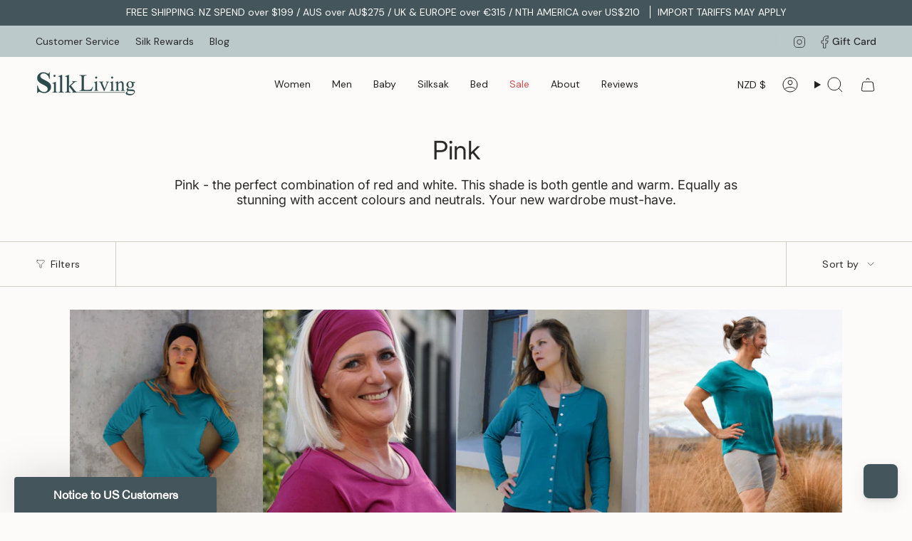

--- FILE ---
content_type: application/javascript; charset=utf-8
request_url: https://cdn-widgetsrepository.yotpo.com/v1/loader/b5vZG8oPZT_NHPGWx1Vepg
body_size: 43165
content:

if (typeof (window) !== 'undefined' && window.performance && window.performance.mark) {
  window.performance.mark('yotpo:loader:loaded');
}
var yotpoWidgetsContainer = yotpoWidgetsContainer || { guids: {} };
(function(){
    var guid = "b5vZG8oPZT_NHPGWx1Vepg";
    var loader = {
        loadDep: function (link, onLoad, strategy) {
            var script = document.createElement('script');
            script.onload = onLoad || function(){};
            script.src = link;
            if (strategy === 'defer') {
                script.defer = true;
            } else if (strategy === 'async') {
                script.async = true;
            }
            script.setAttribute("type", "text/javascript");
            script.setAttribute("charset", "utf-8");
            document.head.appendChild(script);
        },
        config: {
            data: {
                guid: guid
            },
            widgets: {
            
                "1186344": {
                    instanceId: "1186344",
                    instanceVersionId: "354056768",
                    templateAssetUrl: "https://cdn-widgetsrepository.yotpo.com/widget-assets/widget-referral-widget/app.v1.8.1-4652.js",
                    cssOverrideAssetUrl: "",
                    customizationCssUrl: "",
                    customizations: {
                      "background-color": "rgba( 255, 255, 255, 1 )",
                      "background-image-url": "https://cdn-widget-assets.yotpo.com/static_assets/b5vZG8oPZT_NHPGWx1Vepg/images/image_2021_10_14_00_08_08_389",
                      "customer-email-view-button-text": "Next Step",
                      "customer-email-view-description": "Give your friend 15% off their first order and get 300 cocoons (NZ$15) to use on site yourself when they shop with us.\n\nMinimum referred shopper spend of NZ$80.00 applies.",
                      "customer-email-view-header": "REFER A FRIEND",
                      "customer-email-view-title": "Get 300 Cocoons When Your Refer a Friend to SilkLiving",
                      "default-toggle": true,
                      "description-color": "rgba(255,255,255,1)",
                      "description-font-size": "22px",
                      "final-view-button-text": "REFER ANOTHER FRIEND",
                      "final-view-description": "Please remind your friend to check their email to enjoy their discount.",
                      "final-view-error-description": "Unfortunately, we were unable to send this referral. Please try again. \n\nPlease note: you can only refer to people who haven’t previously shopped with us.",
                      "final-view-error-text": "TRY AGAIN",
                      "final-view-error-title": "OOPS! SOMETHING WENT WRONG",
                      "final-view-title": "THANKS SO MUCH!",
                      "fonts-primary-font-name-and-url": "Roboto@300|https://fonts.googleapis.com/css?family=Roboto:300\u0026display=swap",
                      "fonts-secondary-font-name-and-url": "Roboto@300|https://fonts.googleapis.com/css?family=Roboto:300\u0026display=swap",
                      "header-color": "rgba(255,255,255,1)",
                      "header-font-size": "24px",
                      "headline-color": "rgba(84,84,84,1)",
                      "headline-font-size": 40,
                      "main-share-option-desktop": "main_share_email",
                      "main-share-option-mobile": "main_share_email",
                      "next-button-background-color": "rgba(9,126,129,1)",
                      "next-button-font-size": "18px",
                      "next-button-size": "standard",
                      "next-button-text-color": "rgba(255,255,255,1)",
                      "next-button-type": "filled_rectangle",
                      "primary-font-name-and-url": "Nunito Sans@400| https://fonts.googleapis.com/css?family=Nunito+Sans:400\u0026display=swap",
                      "referral-history-completed-points-text": "{{points}} POINTS",
                      "referral-history-completed-status-type": "text",
                      "referral-history-confirmed-status": "COMPLETED",
                      "referral-history-pending-status": "PENDING",
                      "referral-history-redeem-text": "To redeem your points, simply apply your discount at checkout.",
                      "referral-history-sumup-line-points-text": "{{points}} POINTS",
                      "referral-history-sumup-line-text": "Your Rewards",
                      "referral-views-button-text": "Next Step",
                      "referral-views-copy-link-button-text": "COPY LINK",
                      "referral-views-description": "Give your friend 15% off their first order and get 300 cocoons (NZ$15) to use on site yourself when they shop with us.\n\nMinimum referred shopper spend of NZ$80.00 applies.",
                      "referral-views-email-share-body": "How does a discount off your first order at {{company_name}} sound? Use the link below and once you've shopped, I'll get a reward too.\n{{referral_link}}",
                      "referral-views-email-share-subject": "Discount to a Store You'll Love!",
                      "referral-views-email-share-type": "marketing_email",
                      "referral-views-header": "REFER A FRIEND",
                      "referral-views-personal-email-button-text": "SEND VIA MY EMAIL",
                      "referral-views-sms-button-text": "SEND VIA SMS",
                      "referral-views-title": "Get 300 Cocoons When Your Refer a Friend to SilkLiving",
                      "referral-views-whatsapp-button-text": "SEND VIA WHATSAPP",
                      "secondary-font-name-and-url": "Nunito Sans@300|https://fonts.googleapis.com/css?family=Nunito+Sans:300\u0026display=swap",
                      "share-allow-copy-link": true,
                      "share-allow-email": true,
                      "share-allow-facebook": "false",
                      "share-allow-sms": true,
                      "share-allow-twitter": "false",
                      "share-allow-whatsapp": true,
                      "share-facebook-description": "You’ll love {{company_name}} as much as I do",
                      "share-facebook-header": "Earn A Discount When You Shop Today!",
                      "share-facebook-image-url": "",
                      "share-icons-color": "rgba(255,255,255,1)",
                      "share-settings-copyLink": false,
                      "share-settings-default-checkbox": true,
                      "share-settings-default-mobile-checkbox": true,
                      "share-settings-email": true,
                      "share-settings-facebook": true,
                      "share-settings-fbMessenger": true,
                      "share-settings-mobile-copyLink": true,
                      "share-settings-mobile-email": true,
                      "share-settings-mobile-facebook": true,
                      "share-settings-mobile-fbMessenger": true,
                      "share-settings-mobile-sms": true,
                      "share-settings-mobile-twitter": true,
                      "share-settings-mobile-whatsapp": true,
                      "share-settings-twitter": true,
                      "share-settings-whatsapp": false,
                      "share-sms-message": "Hi, here's a coupon to get 15% off at SilkLiving.com. \n\nI thought you might like the luxurious silk-based clothing that they make. \n\nHere's a link to visit the SilkLiving website and save 15% on your first purchase: {referral_link}",
                      "share-twitter-message": "These guys are great! Get a discount using my link: ",
                      "share-whatsapp-message": "Hi, here's a coupon to get 15% off at SilkLiving.com. \n\nI thought you might like the luxurious silk-based clothing that they make. \n\nHere's a link to visit the SilkLiving website and save 15% on your first purchase: {referral_link}",
                      "tab-size": "medium",
                      "tab-type": "lower_line",
                      "tab-view-primary-tab-text": "Refer a Friend",
                      "tab-view-secondary-tab-text": "Your Referrals",
                      "tile-color": "rgba(9,126,129,1)",
                      "title-color": "rgba(255,255,255,1)",
                      "title-font-size": 40,
                      "view-exit-intent-enabled": false,
                      "view-exit-intent-mobile-timeout-ms": 10000,
                      "view-is-customer-name-mandatory": "true",
                      "view-is-popup": false,
                      "view-popup-delay-ms": 0,
                      "view-show-customer-name": "true",
                      "view-show-popup-on-exit": false,
                      "view-show-referral-history": "false",
                      "view-table-rectangular-dark-pending-color": "rgba( 0, 0, 0, 0.6 )",
                      "view-table-rectangular-light-pending-color": "#FFFFFF",
                      "view-table-selected-color": "#558342",
                      "view-table-theme": "dark",
                      "view-table-type": "rectangular",
                      "wadmin-text-and-share-choose-sreen": "step_2"
                    },
                    staticContent: {
                      "companyName": "Silkliving",
                      "cssEditorEnabled": "true",
                      "currency": "NZD",
                      "hasPrimaryFontsFeature": true,
                      "isMultiCurrencyEnabled": false,
                      "merchantId": "75386",
                      "migrateTabColorToBackground": true,
                      "platformName": "shopify",
                      "referralHistoryEnabled": true,
                      "referralHost": "http://rwrd.io"
                    },
                    className: "ReferralWidget",
                    dependencyGroupId: 2
                },
            
                "1186343": {
                    instanceId: "1186343",
                    instanceVersionId: "354075135",
                    templateAssetUrl: "https://cdn-widgetsrepository.yotpo.com/widget-assets/widget-coupons-redemption/app.v0.6.2-5198.js",
                    cssOverrideAssetUrl: "",
                    customizationCssUrl: "",
                    customizations: {
                      "confirmation-step-cancel-option": "NO",
                      "confirmation-step-confirm-option": "YES",
                      "confirmation-step-title": "ARE YOU SURE?",
                      "coupon-background-type": "no-background",
                      "coupon-code-copied-message-body": "Thank you for redeeming your points. Please paste the code at checkout.",
                      "coupon-code-copied-message-color": "#707997",
                      "coupon-code-copied-message-title": "COPIED",
                      "coupons-redemption-description": "Redeeming your Cocoons is easy!     \n\nSimply Click 'Redeem My Cocoons' then copy \u0026 paste your code at checkout.",
                      "coupons-redemption-headline": "HOW TO USE YOUR COCOONS",
                      "coupons-redemption-rule": "100 cocoons equals $5",
                      "description-color": "rgba(84,84,84,1)",
                      "description-font-size": 16,
                      "disabled-outline-button-color": "#929292",
                      "donate-button-text": "DONATE",
                      "donation-success-message-body": "Thank you for donating ${{donation_amount}} to {{company_name}}",
                      "donation-success-message-color": "#707997",
                      "donation-success-message-title": "SUCCESS",
                      "error-message-color": "#f04860",
                      "error-message-title": "",
                      "headline-color": "rgba(84,84,84,1)",
                      "headline-font-size": 40,
                      "login-button-color": "#44555CFF",
                      "login-button-text": "REDEEM MY COCOONS",
                      "login-button-text-color": "white",
                      "login-button-type": "filled_rectangle",
                      "message-font-size": "14",
                      "mode-is-page-settings": false,
                      "next-subscription-headline-text": "NEXT ORDER",
                      "next-subscription-subtitle-text": "{{product_name}} {{next_order_amount}}",
                      "no-subscription-subtitle-text": "No ongoing subscriptions",
                      "point-balance-text": "You currently have {{current_point_balance}} cocoons",
                      "points-balance-color": "#011247",
                      "points-balance-font-size": 22,
                      "points-balance-number-color": "#44555CFF",
                      "primary-font-name-and-url": "Roboto@300|https://fonts.googleapis.com/css?family=Roboto:300\u0026display=swap",
                      "redeem-button-color": "#556DD8",
                      "redeem-button-text": "REDEEM",
                      "redeem-button-text-color": "white",
                      "redeem-button-type": "filled_rectangle",
                      "redemption-385843-displayname": "$5 Off",
                      "redemption-385843-settings-button-color": "rgba(68,85,92,1)",
                      "redemption-385843-settings-button-text": "REDEEM",
                      "redemption-385843-settings-button-text-color": "white",
                      "redemption-385843-settings-button-type": "rounded_filled_rectangle",
                      "redemption-385843-settings-call-to-action-button-text": "REDEEM",
                      "redemption-385843-settings-cost": "100",
                      "redemption-385843-settings-cost-color": "rgba(68,85,92,1)",
                      "redemption-385843-settings-cost-font-size": 18,
                      "redemption-385843-settings-cost-text": "{{points}} COCOONS",
                      "redemption-385843-settings-coupon-cost-font-size": "15",
                      "redemption-385843-settings-coupon-reward-font-size": "29",
                      "redemption-385843-settings-discount-amount-cents": "500",
                      "redemption-385843-settings-discount-type": "fixed_amount",
                      "redemption-385843-settings-reward": "$5 Off",
                      "redemption-385843-settings-reward-color": "rgba(1,18,71,1)",
                      "redemption-385843-settings-reward-font-size": 22,
                      "redemption-385843-settings-success-message-text": "Discount Applied",
                      "redemption-385844-displayname": "$10.00 Off",
                      "redemption-385844-settings-button-color": "rgba(68,85,92,1)",
                      "redemption-385844-settings-button-text": "REDEEM",
                      "redemption-385844-settings-button-text-color": "white",
                      "redemption-385844-settings-button-type": "rounded_filled_rectangle",
                      "redemption-385844-settings-call-to-action-button-text": "REDEEM",
                      "redemption-385844-settings-cost": 1000,
                      "redemption-385844-settings-cost-color": "rgba(68,85,92,1)",
                      "redemption-385844-settings-cost-font-size": 18,
                      "redemption-385844-settings-cost-text": "{{points}} COCOONS",
                      "redemption-385844-settings-coupon-cost-font-size": "15",
                      "redemption-385844-settings-coupon-reward-font-size": "29",
                      "redemption-385844-settings-discount-amount-cents": 1000,
                      "redemption-385844-settings-discount-type": "fixed_amount",
                      "redemption-385844-settings-reward": "$10 Off",
                      "redemption-385844-settings-reward-color": "rgba(1,18,71,1)",
                      "redemption-385844-settings-reward-font-size": 22,
                      "redemption-385844-settings-success-message-text": "Discount Applied",
                      "redemption-385845-displayname": "$20.00 Off",
                      "redemption-385845-settings-button-color": "rgba(68,85,92,1)",
                      "redemption-385845-settings-button-text": "REDEEM",
                      "redemption-385845-settings-button-text-color": "white",
                      "redemption-385845-settings-button-type": "rounded_filled_rectangle",
                      "redemption-385845-settings-call-to-action-button-text": "REDEEM",
                      "redemption-385845-settings-cost": 2000,
                      "redemption-385845-settings-cost-color": "rgba(68,85,92,1)",
                      "redemption-385845-settings-cost-font-size": 18,
                      "redemption-385845-settings-cost-text": "{{points}} COCOONS",
                      "redemption-385845-settings-coupon-cost-font-size": "15",
                      "redemption-385845-settings-coupon-reward-font-size": "29",
                      "redemption-385845-settings-discount-amount-cents": 2000,
                      "redemption-385845-settings-discount-type": "fixed_amount",
                      "redemption-385845-settings-reward": "$20 Off",
                      "redemption-385845-settings-reward-color": "rgba(1,18,71,1)",
                      "redemption-385845-settings-reward-font-size": 22,
                      "redemption-385845-settings-success-message-text": "Discount Applied",
                      "redemption-385847-displayname": "$15 Voucher",
                      "redemption-385847-settings-button-color": "rgba(68,85,92,1)",
                      "redemption-385847-settings-button-text": "REDEEM",
                      "redemption-385847-settings-button-text-color": "white",
                      "redemption-385847-settings-button-type": "rounded_filled_rectangle",
                      "redemption-385847-settings-call-to-action-button-text": "REDEEM",
                      "redemption-385847-settings-cost": "300",
                      "redemption-385847-settings-cost-color": "rgba(68,85,92,1)",
                      "redemption-385847-settings-cost-font-size": 18,
                      "redemption-385847-settings-cost-text": "{{points}} COCOONS",
                      "redemption-385847-settings-coupon-cost-font-size": "15",
                      "redemption-385847-settings-coupon-reward-font-size": "29",
                      "redemption-385847-settings-discount-amount-cents": "1500",
                      "redemption-385847-settings-discount-type": "fixed_amount",
                      "redemption-385847-settings-reward": "$15 Off",
                      "redemption-385847-settings-reward-color": "rgba(1,18,71,1)",
                      "redemption-385847-settings-reward-font-size": 22,
                      "redemption-385847-settings-success-message-text": "Discount Applied",
                      "redemption-386373-displayname": "$50 Off",
                      "redemption-386373-settings-button-color": "rgba(68,85,92,1)",
                      "redemption-386373-settings-button-text": "REDEEM",
                      "redemption-386373-settings-button-text-color": "white",
                      "redemption-386373-settings-button-type": "rounded_filled_rectangle",
                      "redemption-386373-settings-call-to-action-button-text": "REDEEM",
                      "redemption-386373-settings-cost": "1000",
                      "redemption-386373-settings-cost-color": "rgba(68,85,92,1)",
                      "redemption-386373-settings-cost-font-size": 18,
                      "redemption-386373-settings-cost-text": "{{points}} COCOONS",
                      "redemption-386373-settings-coupon-cost-font-size": "15",
                      "redemption-386373-settings-coupon-reward-font-size": "29",
                      "redemption-386373-settings-discount-amount-cents": "5000",
                      "redemption-386373-settings-discount-type": "fixed_amount",
                      "redemption-386373-settings-reward": "$50 Off",
                      "redemption-386373-settings-reward-color": "rgba(1,18,71,1)",
                      "redemption-386373-settings-reward-font-size": 22,
                      "redemption-386373-settings-success-message-text": "Discount Applied",
                      "rule-border-color": "rgba(68,85,92,1)",
                      "rule-color": "rgba(1,18,71,1)",
                      "rule-font-size": 16,
                      "secondary-font-name-and-url": "Roboto@300|https://fonts.googleapis.com/css?family=Roboto:300\u0026display=swap",
                      "selected-extensions": [
                        "385843",
                        "385844",
                        "385847",
                        "385845",
                        "386373"
                      ],
                      "selected-redemptions-modes": "regular",
                      "subscription-coupon-applied-message-body": "A coupon was applied to your next subscription order. You'll be able to redeem another coupon after the next charge will occur.",
                      "subscription-coupon-applied-message-color": "#707997",
                      "subscription-coupon-applied-message-title": "",
                      "subscription-divider-color": "#c2cdf4",
                      "subscription-headline-color": "#666d8b",
                      "subscription-headline-font-size": "16",
                      "subscription-points-headline-text": "YOUR POINT BALANCE",
                      "subscription-points-subtitle-text": "{{current_point_balance}} Points",
                      "subscription-redemptions-description": "Choose a discount option that will automatically apply to your next subscription order.",
                      "subscription-redemptions-headline": "Redeem for Subscription Discount",
                      "subscription-subtitle-color": "#768cdc",
                      "subscription-subtitle-font-size": "20",
                      "view-layout": "full-layout"
                    },
                    staticContent: {
                      "cssEditorEnabled": "true",
                      "currency": "NZD",
                      "isMultiCurrencyEnabled": false,
                      "merchantId": "75386",
                      "platformName": "shopify",
                      "storeId": "QjAeTtkNpOWd9XyN5gBidOo79IekooNPeehi1Ghg",
                      "storeLoginUrl": "/account/login",
                      "subunitsPerUnit": 100
                    },
                    className: "CouponsRedemptionWidget",
                    dependencyGroupId: 2
                },
            
                "1186342": {
                    instanceId: "1186342",
                    instanceVersionId: "354075136",
                    templateAssetUrl: "https://cdn-widget-assets.yotpo.com/widget-loyalty-campaigns/app.v0.5.3-2261.js",
                    cssOverrideAssetUrl: "https://cdn-widget-assets.yotpo.com/CampaignWidget/b5vZG8oPZT_NHPGWx1Vepg/css-overrides/css-overrides.2021_04_12_10_29_49_685.css",
                    customizationCssUrl: "",
                    customizations: {
                      "campaign-description-font-color": "#4e5772",
                      "campaign-description-size": "18px",
                      "campaign-item-1403152-action-tile-action-text": "Visit Facebook",
                      "campaign-item-1403152-action-tile-title": "Earn 20 points when you visit and Like our Facebook page",
                      "campaign-item-1403152-background-color": "rgba(255,255,255,1)",
                      "campaign-item-1403152-background-image-color-overlay": "rgba(0, 0, 0, .4)",
                      "campaign-item-1403152-background-type": "color",
                      "campaign-item-1403152-border-color": "rgba(151,33,31,0)",
                      "campaign-item-1403152-description-font-color": "rgba(1,18,71,1)",
                      "campaign-item-1403152-description-font-size": 18,
                      "campaign-item-1403152-icon-color": "rgba(151,33,31,1)",
                      "campaign-item-1403152-icon-type": "noIcon",
                      "campaign-item-1403152-tile-description": "20 Cocoons",
                      "campaign-item-1403152-tile-reward": "Like us on Facebook",
                      "campaign-item-1403152-title-font-color": "rgba(68,85,92,1)",
                      "campaign-item-1403152-title-font-size": 20,
                      "campaign-item-1403152-type": "FacebookPageVisitCampaign",
                      "campaign-item-641223-background-color": "rgba(255,255,255,1)",
                      "campaign-item-641223-background-image-color-overlay": "rgba(0, 0, 0, .4)",
                      "campaign-item-641223-background-type": "color",
                      "campaign-item-641223-border-color": "rgba(151,33,31,0)",
                      "campaign-item-641223-description-font-color": "rgba(1,18,71,1)",
                      "campaign-item-641223-description-font-size": 18,
                      "campaign-item-641223-displayname": "campaign-item-641223",
                      "campaign-item-641223-hover-view-tile-message": "Earn 100 Cocoons when you create an account with us",
                      "campaign-item-641223-icon-color": "rgba(151,33,31,1)",
                      "campaign-item-641223-icon-type": "noIcon",
                      "campaign-item-641223-tile-description": "100 Cocoons",
                      "campaign-item-641223-tile-reward": "Create an Account",
                      "campaign-item-641223-title-font-color": "rgba(68,85,92,1)",
                      "campaign-item-641223-title-font-size": 20,
                      "campaign-item-641223-type": "CreateAccountCampaign",
                      "campaign-item-641224-action-tile-action-text": "Add My Birthday",
                      "campaign-item-641224-action-tile-birthday-thank-you-message": "Thanks! We're looking forward to helping you celebrate :)",
                      "campaign-item-641224-action-tile-message-text": "",
                      "campaign-item-641224-action-tile-title": "Earn 200 cocoons on your birthday!",
                      "campaign-item-641224-background-color": "rgba(255,255,255,1)",
                      "campaign-item-641224-background-image-color-overlay": "rgba(0, 0, 0, .4)",
                      "campaign-item-641224-background-type": "color",
                      "campaign-item-641224-border-color": "rgba(151,33,31,0)",
                      "campaign-item-641224-description-font-color": "rgba(1,18,71,1)",
                      "campaign-item-641224-description-font-size": 18,
                      "campaign-item-641224-icon-color": "rgba(151,33,31,1)",
                      "campaign-item-641224-icon-type": "noIcon",
                      "campaign-item-641224-tile-description": "200 Cocoons ",
                      "campaign-item-641224-tile-reward": "Birthday Gift",
                      "campaign-item-641224-title-font-color": "rgba(68,85,92,1)",
                      "campaign-item-641224-title-font-size": 20,
                      "campaign-item-641224-type": "BirthdayCampaign",
                      "campaign-item-641225-background-color": "rgba(255,255,255,1)",
                      "campaign-item-641225-background-image-color-overlay": "rgba(0, 0, 0, .4)",
                      "campaign-item-641225-background-type": "color",
                      "campaign-item-641225-border-color": "rgba(151,33,31,0)",
                      "campaign-item-641225-description-font-color": "rgba(1,18,71,1)",
                      "campaign-item-641225-description-font-size": 18,
                      "campaign-item-641225-hover-view-tile-message": "Earn 1 cocoon for every $1.00 you spend with us  (less taxes and shipping)",
                      "campaign-item-641225-icon-color": "rgba(151,33,31,1)",
                      "campaign-item-641225-icon-type": "noIcon",
                      "campaign-item-641225-tile-description": "$1 equals 1 Cocoon",
                      "campaign-item-641225-tile-reward": "Make a Purchase",
                      "campaign-item-641225-title-font-color": "rgba(68,85,92,1)",
                      "campaign-item-641225-title-font-size": 20,
                      "campaign-item-641225-type": "PointsForPurchasesCampaign",
                      "campaign-item-641230-action-tile-action-text": "Follow Us",
                      "campaign-item-641230-action-tile-title": "Earn 20 cocoons when you follow us on Instagram",
                      "campaign-item-641230-background-color": "rgba(255,255,255,1)",
                      "campaign-item-641230-background-image-color-overlay": "rgba(0, 0, 0, .4)",
                      "campaign-item-641230-background-type": "color",
                      "campaign-item-641230-border-color": "rgba(151,33,31,0)",
                      "campaign-item-641230-description-font-color": "rgba(1,18,71,1)",
                      "campaign-item-641230-description-font-size": 18,
                      "campaign-item-641230-icon-color": "rgba(151,33,31,1)",
                      "campaign-item-641230-icon-type": "noIcon",
                      "campaign-item-641230-tile-description": "20 Cocoons",
                      "campaign-item-641230-tile-reward": "Follow us on Instagram",
                      "campaign-item-641230-title-font-color": "rgba(68,85,92,1)",
                      "campaign-item-641230-title-font-size": 20,
                      "campaign-item-641230-type": "InstagramFollowCampaign",
                      "campaign-item-650298-action-tile-action-text": "Click here",
                      "campaign-item-650298-action-tile-title": "Keep an eye on your inbox...",
                      "campaign-item-650298-background-color": "rgba(255,255,255,1)",
                      "campaign-item-650298-background-image-color-overlay": "rgba(0, 0, 0, .4)",
                      "campaign-item-650298-background-type": "color",
                      "campaign-item-650298-border-color": "rgba(151,33,31,0)",
                      "campaign-item-650298-description-font-color": "rgba(1,18,71,1)",
                      "campaign-item-650298-description-font-size": 18,
                      "campaign-item-650298-displayname": "Surprise Rewards (650298)",
                      "campaign-item-650298-icon-color": "rgba(151,33,31,1)",
                      "campaign-item-650298-icon-type": "noIcon",
                      "campaign-item-650298-tile-description": "Wait and see!",
                      "campaign-item-650298-tile-reward": "Surprise Rewards",
                      "campaign-item-650298-title-font-color": "rgba(68,85,92,1)",
                      "campaign-item-650298-title-font-size": 20,
                      "campaign-item-650298-type": "FreeTextCampaign",
                      "campaign-item-650298-view-show-custom-action-button": "false",
                      "campaign-title-font-color": "#011247",
                      "campaign-title-size": "27px",
                      "completed-tile-headline": "Completed",
                      "completed-tile-message": "You have already earned cocoons for this",
                      "container-headline": "WAYS TO EARN COCOONS",
                      "general-hover-tile-button-color": "#ffffff",
                      "general-hover-tile-button-text-color": "rgba(68,85,92,1)",
                      "general-hover-tile-button-type": "filled_capsule",
                      "general-hover-tile-color-overlay": "rgba(177,148,92,1)",
                      "general-hover-tile-text-color": "rgba(255,255,255,1)",
                      "headline-color": "rgba(84,84,84,1)",
                      "headline-font-color": "rgba(84,84,84,1)",
                      "headline-font-size": 40,
                      "logged-out-is-redirect-after-login-to-current-page": "true",
                      "logged-out-message": "Already a member?",
                      "logged-out-sign-in-text": "Log in",
                      "logged-out-sign-up-text": "Sign up",
                      "main-text-font-name-and-url": "Roboto@300|https://fonts.googleapis.com/css?family=Roboto:100,100i,300,300i,400,400i,500,500i,700,700i,900,900i\u0026display=swap",
                      "mode-is-page-settings": false,
                      "primary-font-name-and-url": "Nunito Sans@400| https://fonts.googleapis.com/css?family=Nunito+Sans:400\u0026display=swap",
                      "secondary-font-name-and-url": "Nunito Sans@300|https://fonts.googleapis.com/css?family=Nunito+Sans:300\u0026display=swap",
                      "secondary-text-font-name-and-url": "Roboto@300|https://fonts.googleapis.com/css?family=Roboto:100,100i,300,300i,400,400i,500,500i,700,700i,900,900i\u0026display=swap",
                      "selected-extensions": [
                        "641223",
                        "641225",
                        "641224",
                        "1403152",
                        "641230",
                        "650298"
                      ],
                      "tile-border-color": "#848ca3",
                      "tile-spacing-type": "small",
                      "tiles-background-color": "#f9faff",
                      "time-between-rewards-days": "You're eligible to participate again in *|days|* days.",
                      "time-between-rewards-hours": "You're eligible to participate again in *|hours|* hours."
                    },
                    staticContent: {
                      "companyName": "Silkliving",
                      "cssEditorEnabled": "true",
                      "currency": "NZD",
                      "facebookAppId": "1647129615540489",
                      "isMultiCurrencyEnabled": false,
                      "merchantId": "75386",
                      "platformName": "shopify",
                      "storeAccountLoginUrl": "//silkbody-2.myshopify.com/account/login",
                      "storeAccountRegistrationUrl": "//silkbody-2.myshopify.com/account/register",
                      "storeId": "QjAeTtkNpOWd9XyN5gBidOo79IekooNPeehi1Ghg"
                    },
                    className: "CampaignWidget",
                    dependencyGroupId: 2
                },
            
                "1186341": {
                    instanceId: "1186341",
                    instanceVersionId: "354115434",
                    templateAssetUrl: "https://cdn-widgetsrepository.yotpo.com/widget-assets/widget-my-rewards/app.v0.3.3-4897.js",
                    cssOverrideAssetUrl: "",
                    customizationCssUrl: "",
                    customizations: {
                      "headline-color": "rgba(84,84,84,1)",
                      "headline-font-size": 40,
                      "logged-in-description-color": "#44555CFF",
                      "logged-in-description-font-size": 20,
                      "logged-in-description-text": "You currently have {{current_point_balance}} Cocoons.",
                      "logged-in-headline-color": "rgba(84,84,84,1)",
                      "logged-in-headline-font-size": 40,
                      "logged-in-headline-text": "Hi {{first_name}}!",
                      "logged-in-primary-button-cta-type": "custom",
                      "logged-in-primary-button-text": "REDEEM NOW",
                      "logged-in-primary-button-url": "https://www.silkliving.com/pages/silk-rewards#redeem",
                      "logged-in-secondary-button-text": "REWARDS HISTORY",
                      "logged-out-headline-color": "rgba(84,84,84,1)",
                      "logged-out-headline-font-size": 40,
                      "logged-out-headline-text": "YOUR JOURNEY STARTS HERE",
                      "logged-out-selected-step-name": "step_3",
                      "mode-is-page-settings": false,
                      "primary-button-background-color": "rgba(68,85,92,1)",
                      "primary-button-text-color": "#ffffff",
                      "primary-button-type": "filled_rectangle",
                      "primary-font-name-and-url": "Roboto@300|https://fonts.googleapis.com/css?family=Roboto:300\u0026display=swap",
                      "reward-step-1-displayname": "Step 1",
                      "reward-step-1-settings-description": "Create an account to start \nearning Silk Road Cocoons.",
                      "reward-step-1-settings-description-color": "rgba(1,18,71,1)",
                      "reward-step-1-settings-description-font-size": 16,
                      "reward-step-1-settings-icon": "custom",
                      "reward-step-1-settings-icon-color": "rgba(153,153,153,1)",
                      "reward-step-1-settings-icon-url": "https://cdn-widget-assets.yotpo.com/static_assets/b5vZG8oPZT_NHPGWx1Vepg/images/image_2021_10_14_00_35_44_475",
                      "reward-step-1-settings-title": "Sign Up",
                      "reward-step-1-settings-title-color": "rgba(68,85,92,1)",
                      "reward-step-1-settings-title-font-size": 18,
                      "reward-step-2-displayname": "Step 2",
                      "reward-step-2-settings-description": "Earn Cocoons every time\nyou shop at SilkLiving.",
                      "reward-step-2-settings-description-color": "rgba(1,18,71,1)",
                      "reward-step-2-settings-description-font-size": 16,
                      "reward-step-2-settings-icon": "custom",
                      "reward-step-2-settings-icon-color": "rgba(153,153,153,1)",
                      "reward-step-2-settings-icon-url": "https://cdn-widget-assets.yotpo.com/static_assets/b5vZG8oPZT_NHPGWx1Vepg/images/image_2021_10_14_00_36_01_657",
                      "reward-step-2-settings-title": "Earn Cocoons",
                      "reward-step-2-settings-title-color": "rgba(68,85,92,1)",
                      "reward-step-2-settings-title-font-size": 18,
                      "reward-step-3-displayname": "Step 3",
                      "reward-step-3-settings-description": "Redeem cocoons for discounts \non any full-priced item site-wide!",
                      "reward-step-3-settings-description-color": "rgba(1,18,71,1)",
                      "reward-step-3-settings-description-font-size": 16,
                      "reward-step-3-settings-icon": "custom",
                      "reward-step-3-settings-icon-color": "rgba(153,153,153,1)",
                      "reward-step-3-settings-icon-url": "https://cdn-widget-assets.yotpo.com/static_assets/b5vZG8oPZT_NHPGWx1Vepg/images/image_2021_10_14_00_36_14_270",
                      "reward-step-3-settings-title": "Redeem Cocoons",
                      "reward-step-3-settings-title-color": "rgba(68,85,92,1)",
                      "reward-step-3-settings-title-font-size": 18,
                      "rewards-history-approved-text": "Approved",
                      "rewards-history-background-color": "rgba(240,240,240,1)",
                      "rewards-history-headline-color": "rgba(68,85,92,1)",
                      "rewards-history-headline-font-size": "28",
                      "rewards-history-headline-text": "Rewards History",
                      "rewards-history-pending-text": "Pending",
                      "rewards-history-refunded-text": "Refunded",
                      "rewards-history-reversed-text": "Reversed",
                      "rewards-history-table-action-col-text": "Action",
                      "rewards-history-table-date-col-text": "Date",
                      "rewards-history-table-points-col-text": "Points",
                      "rewards-history-table-status-col-text": "Status",
                      "rewards-history-table-store-col-text": "Store",
                      "secondary-button-background-color": "rgba(68,85,92,1)",
                      "secondary-button-text-color": "rgba(68,85,92,1)",
                      "secondary-button-type": "rectangular_outline",
                      "secondary-font-name-and-url": "Roboto@300|https://fonts.googleapis.com/css?family=Roboto:300\u0026display=swap",
                      "view-grid-points-column-color": "#44555CFF",
                      "view-grid-rectangular-background-color": "rgba(240,240,240,1)",
                      "view-grid-type": "rectangular"
                    },
                    staticContent: {
                      "cssEditorEnabled": "true",
                      "currency": "NZD",
                      "isMultiCurrencyEnabled": false,
                      "isMultiStoreMerchant": false,
                      "merchantId": "75386",
                      "platformName": "shopify",
                      "storeId": "QjAeTtkNpOWd9XyN5gBidOo79IekooNPeehi1Ghg"
                    },
                    className: "MyRewardsWidget",
                    dependencyGroupId: 2
                },
            
                "1186340": {
                    instanceId: "1186340",
                    instanceVersionId: "354075103",
                    templateAssetUrl: "https://cdn-widget-assets.yotpo.com/widget-hero-section/app.v0.1.2-2288.js",
                    cssOverrideAssetUrl: "https://cdn-widget-assets.yotpo.com/HeroSectionWidget/b5vZG8oPZT_NHPGWx1Vepg/css-overrides/css-overrides.2021_04_09_04_30_11_784.css",
                    customizationCssUrl: "",
                    customizations: {
                      "background-image-url": "https://cdn-widget-assets.yotpo.com/static_assets/b5vZG8oPZT_NHPGWx1Vepg/images/image_2021_10_13_23_05_16_922",
                      "description-color": "rgba(51,51,51,1)",
                      "description-font-size": 20,
                      "description-text-logged-in": "As a existing member, you'll earn Cocoons and exclusive rewards every time you shop. If you need any assistance, please reach out to us via the Customer Service page.",
                      "description-text-logged-out": "The Silk Road is our Rewards programme. It is our way of thanking you for your loyalty, and to support your wardrobe transformation to the everyday luxury of living in silk. Simply create an account to embark on your Silk Road journey. \n\nEach time you shop with us you’ll gather Cocoons on every full-priced item you purchase. You can redeem your Cocoons to receive rewards, as well as enjoying extra bonuses along the way.",
                      "headline-color": "rgba(68,85,92,1)",
                      "headline-font-size": 40,
                      "headline-text-logged-in": "Welcome to Silk Road Rewards",
                      "headline-text-logged-out": "SILK ROAD REWARDS",
                      "login-button-color": "rgba(68,85,92,1)",
                      "login-button-text": "LOGIN",
                      "login-button-text-color": "rgba(68,85,92,1)",
                      "login-button-type": "rounded_rectangle",
                      "mobile-background-image-url": "https://cdn-widget-assets.yotpo.com/static_assets/b5vZG8oPZT_NHPGWx1Vepg/images/image_2021_02_24_22_45_57_292",
                      "primary-font-name-and-url": "Roboto@400|https://fonts.googleapis.com/css?family=Roboto:400\u0026display=swap",
                      "register-button-color": "rgba(68,85,92,1)",
                      "register-button-text": "JOIN NOW",
                      "register-button-text-color": "rgba(255,255,255,1)",
                      "register-button-type": "rounded_filled_rectangle",
                      "secondary-font-name-and-url": "Roboto@300|https://fonts.googleapis.com/css?family=Roboto:300\u0026display=swap",
                      "view-layout": "center-layout"
                    },
                    staticContent: {
                      "cssEditorEnabled": "true",
                      "merchantId": "75386",
                      "platformName": "shopify",
                      "storeId": "QjAeTtkNpOWd9XyN5gBidOo79IekooNPeehi1Ghg",
                      "storeLoginUrl": "//silkbody-2.myshopify.com/account/login",
                      "storeRegistrationUrl": "//silkbody-2.myshopify.com/account/register"
                    },
                    className: "HeroSectionWidget",
                    dependencyGroupId: 2
                },
            
                "1186339": {
                    instanceId: "1186339",
                    instanceVersionId: "354115433",
                    templateAssetUrl: "https://cdn-widgetsrepository.yotpo.com/widget-assets/widget-loyalty-page/app.v0.7.1-7312.js",
                    cssOverrideAssetUrl: "",
                    customizationCssUrl: "",
                    customizations: {
                      "headline-color": "rgba(84,84,84,1)",
                      "headline-font-size": 40,
                      "page-background-color": "",
                      "primary-font-name-and-url": "Nunito Sans@400| https://fonts.googleapis.com/css?family=Nunito+Sans:400\u0026display=swap",
                      "reward-opt-in-join-now-button-label": "Complete program signup",
                      "rewards-disclaimer-text": "I agree to the program’s [terms](http://example.net/terms) and [privacy policy](http://example.net/privacy-policy)",
                      "rewards-disclaimer-text-color": "#00000",
                      "rewards-disclaimer-text-size": "12px",
                      "rewards-disclaimer-type": "no-disclaimer",
                      "secondary-font-name-and-url": "Nunito Sans@300|https://fonts.googleapis.com/css?family=Nunito+Sans:300\u0026display=swap",
                      "selected-widgets-ids": [
                        "1186340",
                        "1186341",
                        "1186342",
                        "1186343"
                      ],
                      "widget-1186340-type": "HeroSectionWidget",
                      "widget-1186341-type": "MyRewardsWidget",
                      "widget-1186342-type": "CampaignWidget",
                      "widget-1186343-type": "CouponsRedemptionWidget",
                      "widget-1186344-type": "ReferralWidget"
                    },
                    staticContent: {
                      "platformName": "shopify",
                      "storeId": "QjAeTtkNpOWd9XyN5gBidOo79IekooNPeehi1Ghg"
                    },
                    className: "LoyaltyPageWidget",
                    dependencyGroupId: null
                },
            
                "837042": {
                    instanceId: "837042",
                    instanceVersionId: "433395029",
                    templateAssetUrl: "https://cdn-widgetsrepository.yotpo.com/widget-assets/widget-my-rewards/app.v1.4.17-7427.js",
                    cssOverrideAssetUrl: "",
                    customizationCssUrl: "",
                    customizations: {
                      "layout-background-color": "#F6F1EE",
                      "logged-in-description-color": "#0F8383",
                      "logged-in-description-font-size": "22",
                      "logged-in-description-text": "{{current_point_balance}} points",
                      "logged-in-description-tier-status-text": "{{current_vip_tier_name}} tier",
                      "logged-in-headline-color": "#000000",
                      "logged-in-headline-font-size": "40",
                      "logged-in-headline-text": "Hi {{first_name}}!",
                      "logged-in-primary-button-cta-type": "redemptionWidget",
                      "logged-in-primary-button-text": "Redeem points",
                      "logged-in-secondary-button-text": "Rewards history",
                      "logged-out-headline-color": "#000000",
                      "logged-out-headline-font-size": "26",
                      "logged-out-headline-text": "How it Works",
                      "primary-button-background-color": "#000000",
                      "primary-button-text-color": "#FFFFFF",
                      "primary-button-type": "rounded_filled_rectangle",
                      "primary-font-name-and-url": "Poppins@600|https://cdn-widgetsrepository.yotpo.com/web-fonts/css/poppins/v1/poppins_600.css",
                      "reward-step-1-displayname": "Step 1",
                      "reward-step-1-settings-description": "Create an account and\nearn 100 points.",
                      "reward-step-1-settings-description-color": "#6C6C6C",
                      "reward-step-1-settings-description-font-size": "16",
                      "reward-step-1-settings-icon": "default",
                      "reward-step-1-settings-icon-color": "#000000",
                      "reward-step-1-settings-title": "Sign up",
                      "reward-step-1-settings-title-color": "#000000",
                      "reward-step-1-settings-title-font-size": "20",
                      "reward-step-2-displayname": "Step 2",
                      "reward-step-2-settings-description": "Earn points every time\nyou shop.",
                      "reward-step-2-settings-description-color": "#6C6C6C",
                      "reward-step-2-settings-description-font-size": "16",
                      "reward-step-2-settings-icon": "default",
                      "reward-step-2-settings-icon-color": "#000000",
                      "reward-step-2-settings-title": "Earn points",
                      "reward-step-2-settings-title-color": "#000000",
                      "reward-step-2-settings-title-font-size": "20",
                      "reward-step-3-displayname": "Step 3",
                      "reward-step-3-settings-description": "Redeem points for\nexclusive rewards.",
                      "reward-step-3-settings-description-color": "#6C6C6C",
                      "reward-step-3-settings-description-font-size": "16",
                      "reward-step-3-settings-icon": "default",
                      "reward-step-3-settings-icon-color": "#000000",
                      "reward-step-3-settings-title": "Redeem points",
                      "reward-step-3-settings-title-color": "#000000",
                      "reward-step-3-settings-title-font-size": "20",
                      "rewards-history-approved-text": "Approved",
                      "rewards-history-background-color": "rgba(0,0,0,0.79)",
                      "rewards-history-headline-color": "#000000",
                      "rewards-history-headline-font-size": "26",
                      "rewards-history-headline-text": "Rewards History",
                      "rewards-history-pending-text": "Pending",
                      "rewards-history-refunded-text": "Refunded",
                      "rewards-history-reversed-text": "Reversed",
                      "rewards-history-table-action-col-text": "Action",
                      "rewards-history-table-date-col-text": "Date",
                      "rewards-history-table-expiration-col-text": "Points expire on",
                      "rewards-history-table-points-col-text": "Points",
                      "rewards-history-table-status-col-text": "Status",
                      "rewards-history-table-store-col-text": "Store",
                      "secondary-button-background-color": "#000000",
                      "secondary-button-text-color": "#000000",
                      "secondary-button-type": "rounded_rectangle",
                      "secondary-font-name-and-url": "Poppins@400|https://cdn-widgetsrepository.yotpo.com/web-fonts/css/poppins/v1/poppins_400.css",
                      "show-logged-in-description-points-balance": true,
                      "show-logged-in-description-tier-status": false,
                      "view-grid-points-column-color": "#0F8383",
                      "view-grid-rectangular-background-color": "#F6F1EE",
                      "view-grid-type": "border"
                    },
                    staticContent: {
                      "cssEditorEnabled": true,
                      "currency": "NZD",
                      "isHidden": false,
                      "isMultiCurrencyEnabled": false,
                      "isMultiStoreMerchant": false,
                      "isVipTiersEnabled": false,
                      "merchantId": "75386",
                      "platformName": "shopify",
                      "storeId": "QjAeTtkNpOWd9XyN5gBidOo79IekooNPeehi1Ghg"
                    },
                    className: "MyRewardsWidget",
                    dependencyGroupId: 2
                },
            
                "837041": {
                    instanceId: "837041",
                    instanceVersionId: "466691363",
                    templateAssetUrl: "https://cdn-widgetsrepository.yotpo.com/widget-assets/widget-coupons-redemption/app.v1.1.27-7480.js",
                    cssOverrideAssetUrl: "",
                    customizationCssUrl: "",
                    customizations: {
                      "confirmation-step-cancel-option": "No",
                      "confirmation-step-confirm-option": "Yes",
                      "confirmation-step-title": "Are you sure?",
                      "coupon-background-type": "no-background",
                      "coupon-code-copied-message-body": "Thank you for redeeming your points. Please paste the code at checkout",
                      "coupon-code-copied-message-color": "#707997",
                      "coupon-code-copied-message-title": "",
                      "coupons-redemption-description": "Redeeming your points is easy! Just click Redeem my points, and select an eligible reward.",
                      "coupons-redemption-headline": "How to Use Your Points",
                      "coupons-redemption-rule": "100 points equals $1",
                      "description-color": "#6C6C6C",
                      "description-font-size": "16",
                      "discount-bigger-than-subscription-cost-text": "Your next subscription is lower than the redemption amount",
                      "donate-button-text": "Donate",
                      "donation-success-message-body": "Thank you for donating ${{donation_amount}} to {{company_name}}",
                      "donation-success-message-color": "#707997",
                      "donation-success-message-title": "Success",
                      "error-message-color": "#f04860",
                      "error-message-title": "",
                      "headline-color": "#000000",
                      "headline-font-size": "26",
                      "layout-background-color": "#F6F1EE",
                      "login-button-color": "#0F8383",
                      "login-button-text": "Redeem my points",
                      "login-button-text-color": "white",
                      "login-button-type": "rounded_filled_rectangle",
                      "message-font-size": "14",
                      "missing-points-amount-text": "You don't have enough points to redeem",
                      "next-subscription-headline-text": "NEXT ORDER",
                      "next-subscription-subtitle-text": "{{product_name}} {{next_order_amount}}",
                      "no-subscription-subtitle-text": "No ongoing subscriptions",
                      "point-balance-text": "You have {{current_point_balance}} points",
                      "points-balance-color": "#000000",
                      "points-balance-font-size": "16",
                      "points-balance-number-color": "#0F8383",
                      "primary-font-name-and-url": "Poppins@600|https://fonts.googleapis.com/css?family=Poppins:600\u0026display=swap",
                      "redeem-button-color": "#0F8383",
                      "redeem-button-text": "Redeem",
                      "redeem-button-text-color": "#FFFFFF",
                      "redeem-button-type": "rounded_filled_rectangle",
                      "redeem-frame-color": "#BCBCBC",
                      "redemption-385843-displayname": "$5 Voucher",
                      "redemption-385843-settings-button-color": "#0F8383",
                      "redemption-385843-settings-button-text": "Redeem",
                      "redemption-385843-settings-button-text-color": "#FFFFFF",
                      "redemption-385843-settings-button-type": "rounded_filled_rectangle",
                      "redemption-385843-settings-call-to-action-button-text": "Redeem",
                      "redemption-385843-settings-cost": 100,
                      "redemption-385843-settings-cost-color": "#6C6C6C",
                      "redemption-385843-settings-cost-font-size": "16",
                      "redemption-385843-settings-cost-text": "{{points}} points",
                      "redemption-385843-settings-coupon-cost-font-size": "15",
                      "redemption-385843-settings-coupon-reward-font-size": "20",
                      "redemption-385843-settings-discount-amount-cents": 500,
                      "redemption-385843-settings-discount-type": "fixed_amount",
                      "redemption-385843-settings-reward": "$5 Voucher",
                      "redemption-385843-settings-reward-color": "#000000",
                      "redemption-385843-settings-reward-font-size": "20",
                      "redemption-385843-settings-success-message-text": "Reward Applied",
                      "redemption-385844-displayname": "$10 Voucher",
                      "redemption-385844-settings-button-color": "#0F8383",
                      "redemption-385844-settings-button-text": "Redeem",
                      "redemption-385844-settings-button-text-color": "#FFFFFF",
                      "redemption-385844-settings-button-type": "rounded_filled_rectangle",
                      "redemption-385844-settings-call-to-action-button-text": "Redeem",
                      "redemption-385844-settings-cost": 200,
                      "redemption-385844-settings-cost-color": "#6C6C6C",
                      "redemption-385844-settings-cost-font-size": "16",
                      "redemption-385844-settings-cost-text": "{{points}} points",
                      "redemption-385844-settings-coupon-cost-font-size": "15",
                      "redemption-385844-settings-coupon-reward-font-size": "20",
                      "redemption-385844-settings-discount-amount-cents": 1000,
                      "redemption-385844-settings-discount-type": "fixed_amount",
                      "redemption-385844-settings-reward": "$10 Voucher",
                      "redemption-385844-settings-reward-color": "#000000",
                      "redemption-385844-settings-reward-font-size": "20",
                      "redemption-385844-settings-success-message-text": "Reward Applied",
                      "redemption-385845-displayname": "$20 Voucher",
                      "redemption-385845-settings-button-color": "#0F8383",
                      "redemption-385845-settings-button-text": "Redeem",
                      "redemption-385845-settings-button-text-color": "#FFFFFF",
                      "redemption-385845-settings-button-type": "rounded_filled_rectangle",
                      "redemption-385845-settings-call-to-action-button-text": "Redeem",
                      "redemption-385845-settings-cost": 400,
                      "redemption-385845-settings-cost-color": "#6C6C6C",
                      "redemption-385845-settings-cost-font-size": "16",
                      "redemption-385845-settings-cost-text": "{{points}} points",
                      "redemption-385845-settings-coupon-cost-font-size": "15",
                      "redemption-385845-settings-coupon-reward-font-size": "20",
                      "redemption-385845-settings-discount-amount-cents": 2000,
                      "redemption-385845-settings-discount-type": "fixed_amount",
                      "redemption-385845-settings-reward": "$20 Voucher",
                      "redemption-385845-settings-reward-color": "#000000",
                      "redemption-385845-settings-reward-font-size": "20",
                      "redemption-385845-settings-success-message-text": "Reward Applied",
                      "redemption-385847-displayname": "$15 Voucher",
                      "redemption-385847-settings-button-color": "#0F8383",
                      "redemption-385847-settings-button-text": "Redeem",
                      "redemption-385847-settings-button-text-color": "#FFFFFF",
                      "redemption-385847-settings-button-type": "rounded_filled_rectangle",
                      "redemption-385847-settings-call-to-action-button-text": "Redeem",
                      "redemption-385847-settings-cost": 300,
                      "redemption-385847-settings-cost-color": "#6C6C6C",
                      "redemption-385847-settings-cost-font-size": "16",
                      "redemption-385847-settings-cost-text": "{{points}} points",
                      "redemption-385847-settings-coupon-cost-font-size": "15",
                      "redemption-385847-settings-coupon-reward-font-size": "20",
                      "redemption-385847-settings-discount-amount-cents": 1500,
                      "redemption-385847-settings-discount-type": "fixed_amount",
                      "redemption-385847-settings-reward": "$15 Voucher",
                      "redemption-385847-settings-reward-color": "#000000",
                      "redemption-385847-settings-reward-font-size": "20",
                      "redemption-385847-settings-success-message-text": "Reward Applied",
                      "redemption-386362-displayname": "$25 Voucher",
                      "redemption-386362-settings-button-color": "#0F8383",
                      "redemption-386362-settings-button-text": "Redeem",
                      "redemption-386362-settings-button-text-color": "#FFFFFF",
                      "redemption-386362-settings-button-type": "rounded_filled_rectangle",
                      "redemption-386362-settings-call-to-action-button-text": "Redeem",
                      "redemption-386362-settings-cost": 500,
                      "redemption-386362-settings-cost-color": "#6C6C6C",
                      "redemption-386362-settings-cost-font-size": "16",
                      "redemption-386362-settings-cost-text": "{{points}} points",
                      "redemption-386362-settings-coupon-cost-font-size": "15",
                      "redemption-386362-settings-coupon-reward-font-size": "20",
                      "redemption-386362-settings-discount-amount-cents": 2500,
                      "redemption-386362-settings-discount-type": "fixed_amount",
                      "redemption-386362-settings-reward": "$25 Voucher",
                      "redemption-386362-settings-reward-color": "#000000",
                      "redemption-386362-settings-reward-font-size": "20",
                      "redemption-386362-settings-success-message-text": "Reward Applied",
                      "redemption-386363-displayname": "$30 Voucher",
                      "redemption-386363-settings-button-color": "#0F8383",
                      "redemption-386363-settings-button-text": "Redeem",
                      "redemption-386363-settings-button-text-color": "#FFFFFF",
                      "redemption-386363-settings-button-type": "rounded_filled_rectangle",
                      "redemption-386363-settings-call-to-action-button-text": "Redeem",
                      "redemption-386363-settings-cost": 600,
                      "redemption-386363-settings-cost-color": "#6C6C6C",
                      "redemption-386363-settings-cost-font-size": "16",
                      "redemption-386363-settings-cost-text": "{{points}} points",
                      "redemption-386363-settings-coupon-cost-font-size": "15",
                      "redemption-386363-settings-coupon-reward-font-size": "20",
                      "redemption-386363-settings-discount-amount-cents": 3000,
                      "redemption-386363-settings-discount-type": "fixed_amount",
                      "redemption-386363-settings-reward": "$30 Voucher",
                      "redemption-386363-settings-reward-color": "#000000",
                      "redemption-386363-settings-reward-font-size": "20",
                      "redemption-386363-settings-success-message-text": "Reward Applied",
                      "redemption-386364-displayname": "$35 Voucher",
                      "redemption-386364-settings-button-color": "#0F8383",
                      "redemption-386364-settings-button-text": "Redeem",
                      "redemption-386364-settings-button-text-color": "#FFFFFF",
                      "redemption-386364-settings-button-type": "rounded_filled_rectangle",
                      "redemption-386364-settings-call-to-action-button-text": "Redeem",
                      "redemption-386364-settings-cost": 700,
                      "redemption-386364-settings-cost-color": "#6C6C6C",
                      "redemption-386364-settings-cost-font-size": "16",
                      "redemption-386364-settings-cost-text": "{{points}} points",
                      "redemption-386364-settings-coupon-cost-font-size": "15",
                      "redemption-386364-settings-coupon-reward-font-size": "20",
                      "redemption-386364-settings-discount-amount-cents": 3500,
                      "redemption-386364-settings-discount-type": "fixed_amount",
                      "redemption-386364-settings-reward": "$35 Voucher",
                      "redemption-386364-settings-reward-color": "#000000",
                      "redemption-386364-settings-reward-font-size": "20",
                      "redemption-386364-settings-success-message-text": "Reward Applied",
                      "redemption-386367-displayname": "$40 Voucher",
                      "redemption-386367-settings-button-color": "#0F8383",
                      "redemption-386367-settings-button-text": "Redeem",
                      "redemption-386367-settings-button-text-color": "#FFFFFF",
                      "redemption-386367-settings-button-type": "rounded_filled_rectangle",
                      "redemption-386367-settings-call-to-action-button-text": "Redeem",
                      "redemption-386367-settings-cost": 800,
                      "redemption-386367-settings-cost-color": "#6C6C6C",
                      "redemption-386367-settings-cost-font-size": "16",
                      "redemption-386367-settings-cost-text": "{{points}} points",
                      "redemption-386367-settings-coupon-cost-font-size": "15",
                      "redemption-386367-settings-coupon-reward-font-size": "20",
                      "redemption-386367-settings-discount-amount-cents": 4000,
                      "redemption-386367-settings-discount-type": "fixed_amount",
                      "redemption-386367-settings-reward": "$40 Voucher",
                      "redemption-386367-settings-reward-color": "#000000",
                      "redemption-386367-settings-reward-font-size": "20",
                      "redemption-386367-settings-success-message-text": "Reward Applied",
                      "redemption-386370-displayname": "$45 Voucher",
                      "redemption-386370-settings-button-color": "#0F8383",
                      "redemption-386370-settings-button-text": "Redeem",
                      "redemption-386370-settings-button-text-color": "#FFFFFF",
                      "redemption-386370-settings-button-type": "rounded_filled_rectangle",
                      "redemption-386370-settings-call-to-action-button-text": "Redeem",
                      "redemption-386370-settings-cost": 900,
                      "redemption-386370-settings-cost-color": "#6C6C6C",
                      "redemption-386370-settings-cost-font-size": "16",
                      "redemption-386370-settings-cost-text": "{{points}} points",
                      "redemption-386370-settings-coupon-cost-font-size": "15",
                      "redemption-386370-settings-coupon-reward-font-size": "20",
                      "redemption-386370-settings-discount-amount-cents": 4500,
                      "redemption-386370-settings-discount-type": "fixed_amount",
                      "redemption-386370-settings-reward": "$45 Voucher",
                      "redemption-386370-settings-reward-color": "#000000",
                      "redemption-386370-settings-reward-font-size": "20",
                      "redemption-386370-settings-success-message-text": "Reward Applied",
                      "redemption-386373-displayname": "$50 Voucher",
                      "redemption-386373-settings-button-color": "#0F8383",
                      "redemption-386373-settings-button-text": "Redeem",
                      "redemption-386373-settings-button-text-color": "#FFFFFF",
                      "redemption-386373-settings-button-type": "rounded_filled_rectangle",
                      "redemption-386373-settings-call-to-action-button-text": "Redeem",
                      "redemption-386373-settings-cost": 1000,
                      "redemption-386373-settings-cost-color": "#6C6C6C",
                      "redemption-386373-settings-cost-font-size": "16",
                      "redemption-386373-settings-cost-text": "{{points}} points",
                      "redemption-386373-settings-coupon-cost-font-size": "15",
                      "redemption-386373-settings-coupon-reward-font-size": "20",
                      "redemption-386373-settings-discount-amount-cents": 5000,
                      "redemption-386373-settings-discount-type": "fixed_amount",
                      "redemption-386373-settings-reward": "$50 Voucher",
                      "redemption-386373-settings-reward-color": "#000000",
                      "redemption-386373-settings-reward-font-size": "20",
                      "redemption-386373-settings-success-message-text": "Reward Applied",
                      "rule-color": "#000000",
                      "rule-dots-color": "#6C6C6C",
                      "rule-font-size": "16",
                      "secondary-font-name-and-url": "Poppins@400|https://fonts.googleapis.com/css?family=Poppins:400\u0026display=swap",
                      "selected-extensions": [
                        "385843",
                        "385844",
                        "385845",
                        "385847",
                        "386362",
                        "386363",
                        "386364",
                        "386367",
                        "386370",
                        "386373"
                      ],
                      "selected-redemptions-modes": "regular",
                      "subscription-coupon-applied-message-body": "The discount was applied to your upcoming subscription order. You’ll be able to get another discount once the next order is processed.",
                      "subscription-coupon-applied-message-color": "#707997",
                      "subscription-coupon-applied-message-title": "",
                      "subscription-divider-color": "#c2cdf4",
                      "subscription-headline-color": "#666d8b",
                      "subscription-headline-font-size": "14",
                      "subscription-points-headline-text": "YOUR POINT BALANCE",
                      "subscription-points-subtitle-text": "{{current_point_balance}} Points",
                      "subscription-redemptions-description": "Choose a discount option that will automatically apply to your next subscription order.",
                      "subscription-redemptions-headline": "Redeem for Subscription Discount",
                      "subscription-subtitle-color": "#768cdc",
                      "subscription-subtitle-font-size": "20",
                      "view-layout": "full-layout"
                    },
                    staticContent: {
                      "cssEditorEnabled": true,
                      "currency": "NZD",
                      "isHidden": false,
                      "isMultiCurrencyEnabled": false,
                      "isShopifyNewAccountsVersion": false,
                      "merchantId": "75386",
                      "platformName": "shopify",
                      "storeId": "QjAeTtkNpOWd9XyN5gBidOo79IekooNPeehi1Ghg",
                      "storeLoginUrl": "/account/login",
                      "subunitsPerUnit": 100
                    },
                    className: "CouponsRedemptionWidget",
                    dependencyGroupId: 2
                },
            
                "837040": {
                    instanceId: "837040",
                    instanceVersionId: "483081351",
                    templateAssetUrl: "https://cdn-widgetsrepository.yotpo.com/widget-assets/widget-hero-section/app.v1.8.2-6.js",
                    cssOverrideAssetUrl: "",
                    customizationCssUrl: "",
                    customizations: {
                      "background-image-url": "https://cdn-widget-assets.yotpo.com/widget-hero-section/customizations/defaults/background-image.jpg",
                      "description-color": "#000000",
                      "description-font-size": "16",
                      "description-text-logged-in": "As a member, you'll earn points and exclusive rewards every time you shop.",
                      "description-text-logged-out": "Become a member and earn points and exclusive rewards every time you shop.",
                      "headline-color": "#000000",
                      "headline-font-size": "26",
                      "headline-text-logged-in": "Welcome to the club",
                      "headline-text-logged-in-non-member": "Welcome to the club",
                      "headline-text-logged-out": "Join the club",
                      "login-button-color": "#000000",
                      "login-button-text": "LOG IN",
                      "login-button-text-color": "#000000",
                      "login-button-type": "rounded_rectangle",
                      "member-optin-disclaimer": "To customize the disclaimer and button asking non-members to join your program, go to Page Settings",
                      "mobile-background-image-url": "https://cdn-widget-assets.yotpo.com/widget-hero-section/customizations/defaults/background-image-mobile.png",
                      "mode-is-page-settings": false,
                      "primary-font-name-and-url": "Poppins@600|https://cdn-widgetsrepository.yotpo.com/web-fonts/css/poppins/v1/poppins_600.css",
                      "register-button-color": "#000000",
                      "register-button-text": "JOIN NOW",
                      "register-button-text-color": "#ffffff",
                      "register-button-type": "rounded_filled_rectangle",
                      "reward-opt-in-join-now-button-label": "Join now",
                      "rewards-disclaimer-text": "I agree to the program’s [terms](http://example.net/terms) and [privacy policy](http://example.net/privacy-policy)",
                      "rewards-disclaimer-text-color": "#00000",
                      "rewards-disclaimer-text-size": "12px",
                      "rewards-disclaimer-type": "no-disclaimer",
                      "secondary-font-name-and-url": "Poppins@400|https://cdn-widgetsrepository.yotpo.com/web-fonts/css/poppins/v1/poppins_400.css",
                      "text-background-color": "#D2E3E3",
                      "text-background-show-on-desktop": "true",
                      "text-background-show-on-mobile": "true",
                      "view-layout": "left-layout"
                    },
                    staticContent: {
                      "cssEditorEnabled": true,
                      "isHidden": false,
                      "isOptInFlowEnabled": false,
                      "isShopifyNewAccountsVersion": false,
                      "merchantId": "75386",
                      "platformName": "shopify",
                      "storeId": "QjAeTtkNpOWd9XyN5gBidOo79IekooNPeehi1Ghg",
                      "storeLoginUrl": "//silkbody-2.myshopify.com/account/login",
                      "storeRegistrationUrl": "//silkbody-2.myshopify.com/account/register"
                    },
                    className: "HeroSectionWidget",
                    dependencyGroupId: 2
                },
            
                "837039": {
                    instanceId: "837039",
                    instanceVersionId: "356739241",
                    templateAssetUrl: "https://cdn-widgetsrepository.yotpo.com/widget-assets/widget-visual-redemption/app.v1.1.5-7351.js",
                    cssOverrideAssetUrl: "",
                    customizationCssUrl: "",
                    customizations: {
                      "description-color": "#6C6C6C",
                      "description-font-size": "16",
                      "headline-color": "#000000",
                      "headline-font-size": "26",
                      "layout-background-color": "#F6F1EE",
                      "primary-font-name-and-url": "Poppins@600|https://cdn-widgetsrepository.yotpo.com/web-fonts/css/poppins/v1/poppins_600.css",
                      "redemption-1-displayname": "Tile 1",
                      "redemption-1-settings-cost": "0 points",
                      "redemption-1-settings-cost-color": "#6C6C6C",
                      "redemption-1-settings-cost-font-size": "16",
                      "redemption-1-settings-frame-color": "#BCBCBC",
                      "redemption-1-settings-reward": "$0 off",
                      "redemption-1-settings-reward-color": "#000000",
                      "redemption-1-settings-reward-font-size": "20",
                      "redemption-2-displayname": "Tile 2",
                      "redemption-2-settings-cost": "0 points",
                      "redemption-2-settings-cost-color": "#6C6C6C",
                      "redemption-2-settings-cost-font-size": "16",
                      "redemption-2-settings-frame-color": "#BCBCBC",
                      "redemption-2-settings-reward": "$0 off",
                      "redemption-2-settings-reward-color": "#000000",
                      "redemption-2-settings-reward-font-size": "20",
                      "redemption-3-displayname": "Tile 3",
                      "redemption-3-settings-cost": "0 points",
                      "redemption-3-settings-cost-color": "#6C6C6C",
                      "redemption-3-settings-cost-font-size": "16",
                      "redemption-3-settings-frame-color": "#BCBCBC",
                      "redemption-3-settings-reward": "$0 off",
                      "redemption-3-settings-reward-color": "#000000",
                      "redemption-3-settings-reward-font-size": "20",
                      "rule-color": "#000000",
                      "rule-dots-color": "#6C6C6C",
                      "rule-font-size": "16",
                      "secondary-font-name-and-url": "Poppins@400|https://cdn-widgetsrepository.yotpo.com/web-fonts/css/poppins/v1/poppins_400.css",
                      "selected-extensions": [
                        "1",
                        "2",
                        "3"
                      ],
                      "view-layout": "full-layout",
                      "visual-redemption-description": "Redeeming your points is easy! Just log in, and choose an eligible reward at checkout.",
                      "visual-redemption-headline": "How to Use Your Points",
                      "visual-redemption-rule": "100 points equals $1"
                    },
                    staticContent: {
                      "cssEditorEnabled": true,
                      "currency": "NZD",
                      "isHidden": false,
                      "isMultiCurrencyEnabled": false,
                      "isShopifyNewAccountsVersion": false,
                      "platformName": "shopify",
                      "storeId": "QjAeTtkNpOWd9XyN5gBidOo79IekooNPeehi1Ghg"
                    },
                    className: "VisualRedemptionWidget",
                    dependencyGroupId: 2
                },
            
                "837038": {
                    instanceId: "837038",
                    instanceVersionId: "466713766",
                    templateAssetUrl: "https://cdn-widgetsrepository.yotpo.com/widget-assets/widget-loyalty-campaigns/app.v1.2.14-7481.js",
                    cssOverrideAssetUrl: "",
                    customizationCssUrl: "",
                    customizations: {
                      "campaign-description-font-color": "#6C6C6C",
                      "campaign-description-size": "16px",
                      "campaign-item-1403152-action-tile-action-text": "Visit Page",
                      "campaign-item-1403152-action-tile-title": "Earn 20 points when you visit our page",
                      "campaign-item-1403152-background-color": "transparent",
                      "campaign-item-1403152-background-image-color-overlay": "rgba(0, 0, 0, .4)",
                      "campaign-item-1403152-background-type": "color",
                      "campaign-item-1403152-border-color": "#BCBCBC",
                      "campaign-item-1403152-description-font-color": "#6c6c6c",
                      "campaign-item-1403152-description-font-size": "16",
                      "campaign-item-1403152-exclude_audience_ids": null,
                      "campaign-item-1403152-exclude_audience_names": [],
                      "campaign-item-1403152-icon-color": "#60a3a3",
                      "campaign-item-1403152-icon-type": "defaultIcon",
                      "campaign-item-1403152-include_audience_ids": "1",
                      "campaign-item-1403152-include_audience_names": [
                        "All customers"
                      ],
                      "campaign-item-1403152-special-reward-enabled": "false",
                      "campaign-item-1403152-special-reward-headline-background-color": "#D2E3E3",
                      "campaign-item-1403152-special-reward-headline-text": "Just for you!",
                      "campaign-item-1403152-special-reward-headline-title-font-color": "#000000",
                      "campaign-item-1403152-special-reward-headline-title-font-size": "12",
                      "campaign-item-1403152-special-reward-tile-border-color": "#000000",
                      "campaign-item-1403152-tile-description": "Visit us on Facebook",
                      "campaign-item-1403152-tile-reward": "20 points",
                      "campaign-item-1403152-title-font-color": "#000000",
                      "campaign-item-1403152-title-font-size": "18",
                      "campaign-item-1403152-type": "FacebookPageVisitCampaign",
                      "campaign-item-641223-background-color": "transparent",
                      "campaign-item-641223-background-image-color-overlay": "rgba(0, 0, 0, .4)",
                      "campaign-item-641223-background-type": "color",
                      "campaign-item-641223-border-color": "#BCBCBC",
                      "campaign-item-641223-description-font-color": "#6c6c6c",
                      "campaign-item-641223-description-font-size": "16",
                      "campaign-item-641223-exclude_audience_ids": null,
                      "campaign-item-641223-exclude_audience_names": [],
                      "campaign-item-641223-hover-view-tile-message": "Earn 100 points when you create an account",
                      "campaign-item-641223-icon-color": "#60a3a3",
                      "campaign-item-641223-icon-type": "defaultIcon",
                      "campaign-item-641223-include_audience_ids": "1",
                      "campaign-item-641223-include_audience_names": [
                        "All customers"
                      ],
                      "campaign-item-641223-special-reward-enabled": "false",
                      "campaign-item-641223-special-reward-headline-background-color": "#D2E3E3",
                      "campaign-item-641223-special-reward-headline-text": "Just for you!",
                      "campaign-item-641223-special-reward-headline-title-font-color": "#000000",
                      "campaign-item-641223-special-reward-headline-title-font-size": "12",
                      "campaign-item-641223-special-reward-tile-border-color": "#000000",
                      "campaign-item-641223-tile-description": "Create an account",
                      "campaign-item-641223-tile-reward": "100 points",
                      "campaign-item-641223-title-font-color": "#000000",
                      "campaign-item-641223-title-font-size": "18",
                      "campaign-item-641223-type": "CreateAccountCampaign",
                      "campaign-item-641224-action-tile-ask-year": "true",
                      "campaign-item-641224-action-tile-birthday-required-field-message": "This field is required",
                      "campaign-item-641224-action-tile-birthday-thank-you-message": "Thanks! We're looking forward to helping you celebrate :)",
                      "campaign-item-641224-action-tile-european-date-format": "false",
                      "campaign-item-641224-action-tile-message-text": "If your birthday is within the next 30 days, your reward will be granted in delay, up to 30 days.",
                      "campaign-item-641224-action-tile-month-names": "January,February,March,April,May,June,July,August,September,October,November,December",
                      "campaign-item-641224-action-tile-title": "Earn 200 points on your birthday",
                      "campaign-item-641224-background-color": "transparent",
                      "campaign-item-641224-background-image-color-overlay": "rgba(0, 0, 0, .4)",
                      "campaign-item-641224-background-type": "color",
                      "campaign-item-641224-border-color": "#BCBCBC",
                      "campaign-item-641224-description-font-color": "#6c6c6c",
                      "campaign-item-641224-description-font-size": "16",
                      "campaign-item-641224-exclude_audience_ids": null,
                      "campaign-item-641224-exclude_audience_names": [],
                      "campaign-item-641224-icon-color": "#60a3a3",
                      "campaign-item-641224-icon-type": "defaultIcon",
                      "campaign-item-641224-include_audience_ids": "1",
                      "campaign-item-641224-include_audience_names": [
                        "All customers"
                      ],
                      "campaign-item-641224-special-reward-enabled": "false",
                      "campaign-item-641224-special-reward-headline-background-color": "#D2E3E3",
                      "campaign-item-641224-special-reward-headline-text": "Just for you!",
                      "campaign-item-641224-special-reward-headline-title-font-color": "#000000",
                      "campaign-item-641224-special-reward-headline-title-font-size": "12",
                      "campaign-item-641224-special-reward-tile-border-color": "#000000",
                      "campaign-item-641224-tile-description": "Happy Birthday",
                      "campaign-item-641224-tile-reward": "200 points",
                      "campaign-item-641224-title-font-color": "#000000",
                      "campaign-item-641224-title-font-size": "18",
                      "campaign-item-641224-type": "BirthdayCampaign",
                      "campaign-item-641225-background-color": "transparent",
                      "campaign-item-641225-background-image-color-overlay": "rgba(0, 0, 0, .4)",
                      "campaign-item-641225-background-type": "color",
                      "campaign-item-641225-border-color": "#BCBCBC",
                      "campaign-item-641225-description-font-color": "#6c6c6c",
                      "campaign-item-641225-description-font-size": "16",
                      "campaign-item-641225-exclude_audience_ids": null,
                      "campaign-item-641225-exclude_audience_names": [],
                      "campaign-item-641225-hover-view-tile-message": "Earn 1 point for every $1 spent",
                      "campaign-item-641225-icon-color": "#60a3a3",
                      "campaign-item-641225-icon-type": "defaultIcon",
                      "campaign-item-641225-include_audience_ids": "1",
                      "campaign-item-641225-include_audience_names": [
                        "All customers"
                      ],
                      "campaign-item-641225-special-reward-enabled": "false",
                      "campaign-item-641225-special-reward-headline-background-color": "#D2E3E3",
                      "campaign-item-641225-special-reward-headline-text": "Just for you!",
                      "campaign-item-641225-special-reward-headline-title-font-color": "#000000",
                      "campaign-item-641225-special-reward-headline-title-font-size": "12",
                      "campaign-item-641225-special-reward-tile-border-color": "#000000",
                      "campaign-item-641225-tile-description": "Make a purchase (less taxes and shipping)",
                      "campaign-item-641225-tile-reward": "1 point for every $1 spent",
                      "campaign-item-641225-title-font-color": "#000000",
                      "campaign-item-641225-title-font-size": "18",
                      "campaign-item-641225-type": "PointsForPurchasesCampaign",
                      "campaign-item-641230-action-tile-action-text": "Follow Us",
                      "campaign-item-641230-action-tile-title": "Earn 20 points when you follow us on Instagram",
                      "campaign-item-641230-background-color": "transparent",
                      "campaign-item-641230-background-image-color-overlay": "rgba(0, 0, 0, .4)",
                      "campaign-item-641230-background-type": "color",
                      "campaign-item-641230-border-color": "#BCBCBC",
                      "campaign-item-641230-description-font-color": "#6c6c6c",
                      "campaign-item-641230-description-font-size": "16",
                      "campaign-item-641230-exclude_audience_ids": null,
                      "campaign-item-641230-exclude_audience_names": [],
                      "campaign-item-641230-icon-color": "#60a3a3",
                      "campaign-item-641230-icon-type": "defaultIcon",
                      "campaign-item-641230-include_audience_ids": "1",
                      "campaign-item-641230-include_audience_names": [
                        "All customers"
                      ],
                      "campaign-item-641230-special-reward-enabled": "false",
                      "campaign-item-641230-special-reward-headline-background-color": "#D2E3E3",
                      "campaign-item-641230-special-reward-headline-text": "Just for you!",
                      "campaign-item-641230-special-reward-headline-title-font-color": "#000000",
                      "campaign-item-641230-special-reward-headline-title-font-size": "12",
                      "campaign-item-641230-special-reward-tile-border-color": "#000000",
                      "campaign-item-641230-tile-description": "Follow us on Instagram",
                      "campaign-item-641230-tile-reward": "20 points",
                      "campaign-item-641230-title-font-color": "#000000",
                      "campaign-item-641230-title-font-size": "18",
                      "campaign-item-641230-type": "InstagramFollowCampaign",
                      "campaign-title-font-color": "#000000",
                      "campaign-title-size": "20px",
                      "completed-tile-headline": "Completed",
                      "completed-tile-message": "You've already used this option",
                      "container-headline": "Ways to Earn",
                      "general-hover-tile-button-color": "#000000",
                      "general-hover-tile-button-text-color": "#FFFFFF",
                      "general-hover-tile-button-type": "rounded_filled_rectangle",
                      "general-hover-tile-color-overlay": "#D2E3E3",
                      "general-hover-tile-text-color": "#000000",
                      "headline-font-color": "#000000",
                      "headline-font-size": "26px",
                      "logged-out-is-redirect-after-login-to-current-page": "true",
                      "logged-out-message": "Already a member?",
                      "logged-out-sign-in-text": "Log in",
                      "logged-out-sign-up-text": "Sign up",
                      "main-text-font-name-and-url": "Poppins@600|https://cdn-widgetsrepository.yotpo.com/web-fonts/css/poppins/v1/poppins_600.css",
                      "secondary-text-font-name-and-url": "Poppins@400|https://cdn-widgetsrepository.yotpo.com/web-fonts/css/poppins/v1/poppins_400.css",
                      "selected-audiences": "1",
                      "selected-extensions": [
                        "641230",
                        "641224",
                        "641223",
                        "641225",
                        "1403152"
                      ],
                      "special-reward-enabled": "false",
                      "special-reward-headline-background-color": "#D2E3E3",
                      "special-reward-headline-text": "Special for you",
                      "special-reward-headline-title-font-color": "#000000",
                      "special-reward-headline-title-font-size": "12",
                      "special-reward-tile-border-color": "#000000",
                      "tile-border-color": "#BCBCBC",
                      "tile-spacing-type": "small",
                      "tiles-background-color": "#FFFFFF",
                      "time-between-rewards-days": "You'll be eligible again in *|days|* days",
                      "time-between-rewards-hours": "You'll be eligible again in *|hours|* hours"
                    },
                    staticContent: {
                      "companyName": "Silkliving",
                      "cssEditorEnabled": true,
                      "currency": "NZD",
                      "facebookAppId": "1647129615540489",
                      "isHidden": false,
                      "isMultiCurrencyEnabled": false,
                      "isSegmentationsPickerEnabled": false,
                      "isShopifyNewAccountsVersion": false,
                      "merchantId": "75386",
                      "platformName": "shopify",
                      "storeAccountLoginUrl": "//silkbody-2.myshopify.com/account/login",
                      "storeAccountRegistrationUrl": "//silkbody-2.myshopify.com/account/register",
                      "storeId": "QjAeTtkNpOWd9XyN5gBidOo79IekooNPeehi1Ghg"
                    },
                    className: "CampaignWidget",
                    dependencyGroupId: 2
                },
            
                "837037": {
                    instanceId: "837037",
                    instanceVersionId: "356805267",
                    templateAssetUrl: "https://cdn-widgetsrepository.yotpo.com/widget-assets/widget-referral-widget/app.v2.5.19-7355.js",
                    cssOverrideAssetUrl: "",
                    customizationCssUrl: "",
                    customizations: {
                      "background-color": "#F6F1EE",
                      "background-image-url": "https://cdn-widget-assets.yotpo.com/widget-referral-widget/customizations/defaults/background-image.jpg",
                      "customer-email-view-button-text": "Next",
                      "customer-email-view-description": "Give your friends $10 off their first order of $5, and get 500 points for each successful referral.",
                      "customer-email-view-header": "Refer a Friend",
                      "customer-email-view-input-placeholder": "Your email address",
                      "customer-email-view-title": "GIVE $10, GET 500 POINTS",
                      "customer-name-view-input-placeholder": "Your first name",
                      "default-toggle": true,
                      "description-color": "#6C6C6C",
                      "description-font-size": "16px",
                      "final-view-button-text": "REFER MORE FRIENDS",
                      "final-view-description": "Remind your friends to check their email",
                      "final-view-error-description": "We were unable to share the referral link. Go back to the previous step to try again.",
                      "final-view-error-text": "GO BACK",
                      "final-view-error-title": "Something went wrong",
                      "final-view-title": "THANKS FOR REFERRING",
                      "fonts-primary-font-name-and-url": "Poppins@600|https://cdn-widgetsrepository.yotpo.com/web-fonts/css/poppins/v1/poppins_600.css",
                      "fonts-secondary-font-name-and-url": "Poppins@400|https://cdn-widgetsrepository.yotpo.com/web-fonts/css/poppins/v1/poppins_400.css",
                      "header-color": "#000000",
                      "header-font-size": "16px",
                      "main-share-option-desktop": "main_share_email",
                      "main-share-option-mobile": "main_share_sms",
                      "next-button-background-color": "#0F8383",
                      "next-button-font-size": "16px",
                      "next-button-size": "standard",
                      "next-button-text-color": "#FFFFFF",
                      "next-button-type": "rounded_filled_rectangle",
                      "referral-history-completed-points-text": "{{points}} POINTS",
                      "referral-history-completed-status-type": "text",
                      "referral-history-confirmed-status": "Completed",
                      "referral-history-pending-status": "Pending",
                      "referral-history-redeem-text": "You can redeem your points for a reward, or apply your reward code at checkout.",
                      "referral-history-sumup-line-points-text": "{{points}} POINTS",
                      "referral-history-sumup-line-text": "Your Rewards",
                      "referral-views-button-text": "Next",
                      "referral-views-copy-link-button-text": "Copy link",
                      "referral-views-description": "Give your friends $10 off their first order of $5, and get 500 points for each successful referral.",
                      "referral-views-email-share-body": "How does a discount off your first order at {{company_name}} sound? Use the link below and once you've shopped, I'll get a reward too.\n{{referral_link}}",
                      "referral-views-email-share-subject": "Discount to a Store You'll Love!",
                      "referral-views-email-share-type": "marketing_email",
                      "referral-views-friends-input-placeholder": "Friend’s email address",
                      "referral-views-header": "Refer a Friend",
                      "referral-views-personal-email-button-text": "Share via email",
                      "referral-views-sms-button-text": "Share via SMS",
                      "referral-views-title": "GIVE $10, GET 500 POINTS",
                      "referral-views-whatsapp-button-text": "Share via WhatsApp",
                      "share-allow-copy-link": true,
                      "share-allow-email": true,
                      "share-allow-facebook": true,
                      "share-allow-sms": true,
                      "share-allow-twitter": true,
                      "share-allow-whatsapp": true,
                      "share-facebook-header": "Get a discount and shop today!",
                      "share-facebook-image-url": "",
                      "share-icons-color": "black",
                      "share-settings-copyLink": true,
                      "share-settings-default-checkbox": true,
                      "share-settings-default-mobile-checkbox": true,
                      "share-settings-email": true,
                      "share-settings-facebook": true,
                      "share-settings-fbMessenger": true,
                      "share-settings-mobile-copyLink": true,
                      "share-settings-mobile-email": true,
                      "share-settings-mobile-facebook": true,
                      "share-settings-mobile-fbMessenger": true,
                      "share-settings-mobile-sms": true,
                      "share-settings-mobile-twitter": true,
                      "share-settings-mobile-whatsapp": true,
                      "share-settings-twitter": true,
                      "share-settings-whatsapp": true,
                      "share-sms-message": "I love {{company_name}}! Shop using my link to get a discount {{referral_link}}",
                      "share-twitter-message": "These guys are great! Get a discount using my link: ",
                      "share-whatsapp-message": "I love {{company_name}}! Shop using my link to get a discount {{referral_link}}",
                      "tab-size": "small",
                      "tab-type": "lower_line",
                      "tab-view-primary-tab-text": "Refer a Friend",
                      "tab-view-secondary-tab-text": "Your Referrals",
                      "tile-color": "#F6F1EE",
                      "title-color": "#000000",
                      "title-font-size": "26px",
                      "view-exit-intent-enabled": false,
                      "view-exit-intent-mobile-timeout-ms": 10000,
                      "view-is-popup": false,
                      "view-layout": "left",
                      "view-popup-delay-ms": 0,
                      "view-show-customer-name": "false",
                      "view-show-popup-on-exit": false,
                      "view-show-referral-history": false,
                      "view-table-rectangular-dark-pending-color": "rgba( 0, 0, 0, 0.6 )",
                      "view-table-rectangular-light-pending-color": "#FFFFFF",
                      "view-table-selected-color": "#0F8383",
                      "view-table-theme": "dark",
                      "view-table-type": "lines"
                    },
                    staticContent: {
                      "companyName": "Silkliving",
                      "cssEditorEnabled": true,
                      "currency": "NZD",
                      "hasPrimaryFontsFeature": true,
                      "isHidden": false,
                      "isMultiCurrencyEnabled": false,
                      "merchantId": "75386",
                      "migrateTabColorToBackground": true,
                      "platformName": "shopify",
                      "referralHistoryEnabled": true,
                      "referralHost": "http://rwrd.io"
                    },
                    className: "ReferralWidget",
                    dependencyGroupId: 2
                },
            
                "802105": {
                    instanceId: "802105",
                    instanceVersionId: "268366722",
                    templateAssetUrl: "https://cdn-widgetsrepository.yotpo.com/widget-assets/widget-referral-widget/app.v1.8.1-4652.js",
                    cssOverrideAssetUrl: "",
                    customizationCssUrl: "",
                    customizations: {
                      "background-color": "rgba( 255, 255, 255, 1 )",
                      "background-image-url": "https://cdn-widget-assets.yotpo.com/static_assets/b5vZG8oPZT_NHPGWx1Vepg/images/image_2021_10_14_00_08_08_389",
                      "customer-email-view-button-text": "Next Step",
                      "customer-email-view-description": "Give your friend 15% off their first order and get 300 cocoons (NZ$15) to use on site yourself when they shop with us.\n\nMinimum referred shopper spend of NZ$80.00 applies.",
                      "customer-email-view-header": "REFER A FRIEND",
                      "customer-email-view-title": "Get 300 Cocoons When Your Refer a Friend to SilkLiving",
                      "default-toggle": true,
                      "description-color": "rgba(255,255,255,1)",
                      "description-font-size": "22px",
                      "final-view-button-text": "REFER ANOTHER FRIEND",
                      "final-view-description": "Please remind your friend to check their email to enjoy their discount.",
                      "final-view-error-description": "Unfortunately, we were unable to send this referral. Please try again. \n\nPlease note: you can only refer to people who haven’t previously shopped with us.",
                      "final-view-error-text": "TRY AGAIN",
                      "final-view-error-title": "OOPS! SOMETHING WENT WRONG",
                      "final-view-title": "THANKS SO MUCH!",
                      "fonts-primary-font-name-and-url": "Roboto@300|https://fonts.googleapis.com/css?family=Roboto:300\u0026display=swap",
                      "fonts-secondary-font-name-and-url": "Roboto@300|https://fonts.googleapis.com/css?family=Roboto:300\u0026display=swap",
                      "header-color": "rgba(255,255,255,1)",
                      "header-font-size": "24px",
                      "headline-color": "rgba(84,84,84,1)",
                      "headline-font-size": 40,
                      "main-share-option-desktop": "main_share_email",
                      "main-share-option-mobile": "main_share_email",
                      "next-button-background-color": "rgba(9,126,129,1)",
                      "next-button-font-size": "18px",
                      "next-button-size": "standard",
                      "next-button-text-color": "rgba(255,255,255,1)",
                      "next-button-type": "filled_rectangle",
                      "primary-font-name-and-url": "Nunito Sans@400| https://fonts.googleapis.com/css?family=Nunito+Sans:400\u0026display=swap",
                      "referral-history-completed-points-text": "{{points}} POINTS",
                      "referral-history-completed-status-type": "text",
                      "referral-history-confirmed-status": "COMPLETED",
                      "referral-history-pending-status": "PENDING",
                      "referral-history-redeem-text": "To redeem your points, simply apply your discount at checkout.",
                      "referral-history-sumup-line-points-text": "{{points}} POINTS",
                      "referral-history-sumup-line-text": "Your Rewards",
                      "referral-views-button-text": "Next Step",
                      "referral-views-copy-link-button-text": "COPY LINK",
                      "referral-views-description": "Give your friend 15% off their first order and get 300 cocoons (NZ$15) to use on site yourself when they shop with us.\n\nMinimum referred shopper spend of NZ$80.00 applies.",
                      "referral-views-email-share-body": "How does a discount off your first order at {{company_name}} sound? Use the link below and once you've shopped, I'll get a reward too.\n{{referral_link}}",
                      "referral-views-email-share-subject": "Discount to a Store You'll Love!",
                      "referral-views-email-share-type": "marketing_email",
                      "referral-views-header": "REFER A FRIEND",
                      "referral-views-personal-email-button-text": "SEND VIA MY EMAIL",
                      "referral-views-sms-button-text": "SEND VIA SMS",
                      "referral-views-title": "Get 300 Cocoons When Your Refer a Friend to SilkLiving",
                      "referral-views-whatsapp-button-text": "SEND VIA WHATSAPP",
                      "secondary-font-name-and-url": "Nunito Sans@300|https://fonts.googleapis.com/css?family=Nunito+Sans:300\u0026display=swap",
                      "share-allow-copy-link": true,
                      "share-allow-email": true,
                      "share-allow-facebook": "false",
                      "share-allow-sms": true,
                      "share-allow-twitter": "false",
                      "share-allow-whatsapp": true,
                      "share-facebook-description": "You’ll love {{company_name}} as much as I do",
                      "share-facebook-header": "Earn A Discount When You Shop Today!",
                      "share-facebook-image-url": "",
                      "share-icons-color": "rgba(255,255,255,1)",
                      "share-settings-copyLink": false,
                      "share-settings-default-checkbox": true,
                      "share-settings-default-mobile-checkbox": true,
                      "share-settings-email": true,
                      "share-settings-facebook": true,
                      "share-settings-fbMessenger": true,
                      "share-settings-mobile-copyLink": true,
                      "share-settings-mobile-email": true,
                      "share-settings-mobile-facebook": true,
                      "share-settings-mobile-fbMessenger": true,
                      "share-settings-mobile-sms": true,
                      "share-settings-mobile-twitter": true,
                      "share-settings-mobile-whatsapp": true,
                      "share-settings-twitter": true,
                      "share-settings-whatsapp": false,
                      "share-sms-message": "Hi, here's a coupon to get 15% off at SilkLiving.com. \n\nI thought you might like the luxurious silk-based clothing that they make. \n\nHere's a link to visit the SilkLiving website and save 15% on your first purchase: {referral_link}",
                      "share-twitter-message": "These guys are great! Get a discount using my link: ",
                      "share-whatsapp-message": "Hi, here's a coupon to get 15% off at SilkLiving.com. \n\nI thought you might like the luxurious silk-based clothing that they make. \n\nHere's a link to visit the SilkLiving website and save 15% on your first purchase: {referral_link}",
                      "tab-size": "medium",
                      "tab-type": "lower_line",
                      "tab-view-primary-tab-text": "Refer a Friend",
                      "tab-view-secondary-tab-text": "Your Referrals",
                      "tile-color": "rgba(9,126,129,1)",
                      "title-color": "rgba(255,255,255,1)",
                      "title-font-size": 40,
                      "view-exit-intent-enabled": false,
                      "view-exit-intent-mobile-timeout-ms": 10000,
                      "view-is-customer-name-mandatory": "true",
                      "view-is-popup": false,
                      "view-popup-delay-ms": 0,
                      "view-show-customer-name": "true",
                      "view-show-popup-on-exit": false,
                      "view-show-referral-history": "false",
                      "view-table-rectangular-dark-pending-color": "rgba( 0, 0, 0, 0.6 )",
                      "view-table-rectangular-light-pending-color": "#FFFFFF",
                      "view-table-selected-color": "#558342",
                      "view-table-theme": "dark",
                      "view-table-type": "rectangular",
                      "wadmin-text-and-share-choose-sreen": "step_2"
                    },
                    staticContent: {
                      "companyName": "Silkliving",
                      "cssEditorEnabled": "true",
                      "currency": "NZD",
                      "hasPrimaryFontsFeature": true,
                      "isMultiCurrencyEnabled": false,
                      "merchantId": "75386",
                      "migrateTabColorToBackground": true,
                      "platformName": "shopify",
                      "referralHistoryEnabled": true,
                      "referralHost": "http://rwrd.io"
                    },
                    className: "ReferralWidget",
                    dependencyGroupId: 2
                },
            
                "802104": {
                    instanceId: "802104",
                    instanceVersionId: "318714305",
                    templateAssetUrl: "https://cdn-widgetsrepository.yotpo.com/widget-assets/widget-coupons-redemption/app.v0.6.2-5198.js",
                    cssOverrideAssetUrl: "",
                    customizationCssUrl: "",
                    customizations: {
                      "confirmation-step-cancel-option": "NO",
                      "confirmation-step-confirm-option": "YES",
                      "confirmation-step-title": "ARE YOU SURE?",
                      "coupon-background-type": "no-background",
                      "coupon-code-copied-message-body": "Thank you for redeeming your points. Please paste the code at checkout.",
                      "coupon-code-copied-message-color": "#707997",
                      "coupon-code-copied-message-title": "COPIED",
                      "coupons-redemption-description": "Redeeming your Cocoons is easy!     \n\nSimply Click 'Redeem My Cocoons' then copy \u0026 paste your code at checkout.",
                      "coupons-redemption-headline": "HOW TO USE YOUR COCOONS",
                      "coupons-redemption-rule": "100 cocoons equals $5",
                      "description-color": "rgba(84,84,84,1)",
                      "description-font-size": 16,
                      "disabled-outline-button-color": "#929292",
                      "donate-button-text": "DONATE",
                      "donation-success-message-body": "Thank you for donating ${{donation_amount}} to {{company_name}}",
                      "donation-success-message-color": "#707997",
                      "donation-success-message-title": "SUCCESS",
                      "error-message-color": "#f04860",
                      "error-message-title": "",
                      "headline-color": "rgba(84,84,84,1)",
                      "headline-font-size": 40,
                      "login-button-color": "rgba(9,126,129,1)",
                      "login-button-text": "REDEEM MY COCOONS",
                      "login-button-text-color": "white",
                      "login-button-type": "filled_rectangle",
                      "message-font-size": "14",
                      "next-subscription-headline-text": "NEXT ORDER",
                      "next-subscription-subtitle-text": "{{product_name}} {{next_order_amount}}",
                      "no-subscription-subtitle-text": "No ongoing subscriptions",
                      "point-balance-text": "You currently have {{current_point_balance}} cocoons",
                      "points-balance-color": "#011247",
                      "points-balance-font-size": 22,
                      "points-balance-number-color": "rgba(9,126,129,1)",
                      "primary-font-name-and-url": "Roboto@300|https://fonts.googleapis.com/css?family=Roboto:300\u0026display=swap",
                      "redeem-button-color": "#556DD8",
                      "redeem-button-text": "REDEEM",
                      "redeem-button-text-color": "white",
                      "redeem-button-type": "filled_rectangle",
                      "redemption-385843-displayname": "$5 Off",
                      "redemption-385843-settings-button-color": "rgba(9,126,129,1)",
                      "redemption-385843-settings-button-text": "REDEEM",
                      "redemption-385843-settings-button-text-color": "white",
                      "redemption-385843-settings-button-type": "rounded_filled_rectangle",
                      "redemption-385843-settings-call-to-action-button-text": "REDEEM",
                      "redemption-385843-settings-cost": "100",
                      "redemption-385843-settings-cost-color": "rgba(9,126,129,1)",
                      "redemption-385843-settings-cost-font-size": 18,
                      "redemption-385843-settings-cost-text": "{{points}} COCOONS",
                      "redemption-385843-settings-coupon-cost-font-size": "15",
                      "redemption-385843-settings-coupon-reward-font-size": "29",
                      "redemption-385843-settings-discount-amount-cents": "500",
                      "redemption-385843-settings-discount-type": "fixed_amount",
                      "redemption-385843-settings-reward": "$5 Off",
                      "redemption-385843-settings-reward-color": "rgba(1,18,71,1)",
                      "redemption-385843-settings-reward-font-size": 22,
                      "redemption-385843-settings-success-message-text": "Discount Applied",
                      "redemption-385844-displayname": "$10.00 Off",
                      "redemption-385844-settings-button-color": "rgba(9,126,129,1)",
                      "redemption-385844-settings-button-text": "REDEEM",
                      "redemption-385844-settings-button-text-color": "white",
                      "redemption-385844-settings-button-type": "rounded_filled_rectangle",
                      "redemption-385844-settings-call-to-action-button-text": "REDEEM",
                      "redemption-385844-settings-cost": 1000,
                      "redemption-385844-settings-cost-color": "rgba(9,126,129,1)",
                      "redemption-385844-settings-cost-font-size": 18,
                      "redemption-385844-settings-cost-text": "{{points}} COCOONS",
                      "redemption-385844-settings-coupon-cost-font-size": "15",
                      "redemption-385844-settings-coupon-reward-font-size": "29",
                      "redemption-385844-settings-discount-amount-cents": 1000,
                      "redemption-385844-settings-discount-type": "fixed_amount",
                      "redemption-385844-settings-reward": "$10 Off",
                      "redemption-385844-settings-reward-color": "rgba(1,18,71,1)",
                      "redemption-385844-settings-reward-font-size": 22,
                      "redemption-385844-settings-success-message-text": "Discount Applied",
                      "redemption-385845-displayname": "$20.00 Off",
                      "redemption-385845-settings-button-color": "rgba(9,126,129,1)",
                      "redemption-385845-settings-button-text": "REDEEM",
                      "redemption-385845-settings-button-text-color": "white",
                      "redemption-385845-settings-button-type": "rounded_filled_rectangle",
                      "redemption-385845-settings-call-to-action-button-text": "REDEEM",
                      "redemption-385845-settings-cost": 2000,
                      "redemption-385845-settings-cost-color": "rgba(9,126,129,1)",
                      "redemption-385845-settings-cost-font-size": 18,
                      "redemption-385845-settings-cost-text": "{{points}} COCOONS",
                      "redemption-385845-settings-coupon-cost-font-size": "15",
                      "redemption-385845-settings-coupon-reward-font-size": "29",
                      "redemption-385845-settings-discount-amount-cents": 2000,
                      "redemption-385845-settings-discount-type": "fixed_amount",
                      "redemption-385845-settings-reward": "$20 Off",
                      "redemption-385845-settings-reward-color": "rgba(1,18,71,1)",
                      "redemption-385845-settings-reward-font-size": 22,
                      "redemption-385845-settings-success-message-text": "Discount Applied",
                      "redemption-385847-displayname": "$15 Voucher",
                      "redemption-385847-settings-button-color": "rgba(9,126,129,1)",
                      "redemption-385847-settings-button-text": "REDEEM",
                      "redemption-385847-settings-button-text-color": "white",
                      "redemption-385847-settings-button-type": "rounded_filled_rectangle",
                      "redemption-385847-settings-call-to-action-button-text": "REDEEM",
                      "redemption-385847-settings-cost": "300",
                      "redemption-385847-settings-cost-color": "rgba(9,126,129,1)",
                      "redemption-385847-settings-cost-font-size": 18,
                      "redemption-385847-settings-cost-text": "{{points}} COCOONS",
                      "redemption-385847-settings-coupon-cost-font-size": "15",
                      "redemption-385847-settings-coupon-reward-font-size": "29",
                      "redemption-385847-settings-discount-amount-cents": "1500",
                      "redemption-385847-settings-discount-type": "fixed_amount",
                      "redemption-385847-settings-reward": "$15 Off",
                      "redemption-385847-settings-reward-color": "rgba(1,18,71,1)",
                      "redemption-385847-settings-reward-font-size": 22,
                      "redemption-385847-settings-success-message-text": "Discount Applied",
                      "redemption-386373-displayname": "$50 Off",
                      "redemption-386373-settings-button-color": "rgba(9,126,129,1)",
                      "redemption-386373-settings-button-text": "REDEEM",
                      "redemption-386373-settings-button-text-color": "white",
                      "redemption-386373-settings-button-type": "rounded_filled_rectangle",
                      "redemption-386373-settings-call-to-action-button-text": "REDEEM",
                      "redemption-386373-settings-cost": "1000",
                      "redemption-386373-settings-cost-color": "rgba(9,126,129,1)",
                      "redemption-386373-settings-cost-font-size": 18,
                      "redemption-386373-settings-cost-text": "{{points}} COCOONS",
                      "redemption-386373-settings-coupon-cost-font-size": "15",
                      "redemption-386373-settings-coupon-reward-font-size": "29",
                      "redemption-386373-settings-discount-amount-cents": "5000",
                      "redemption-386373-settings-discount-type": "fixed_amount",
                      "redemption-386373-settings-reward": "$50 Off",
                      "redemption-386373-settings-reward-color": "rgba(1,18,71,1)",
                      "redemption-386373-settings-reward-font-size": 22,
                      "redemption-386373-settings-success-message-text": "Discount Applied",
                      "rule-border-color": "rgba(9,126,129,1)",
                      "rule-color": "rgba(1,18,71,1)",
                      "rule-font-size": 16,
                      "secondary-font-name-and-url": "Roboto@300|https://fonts.googleapis.com/css?family=Roboto:300\u0026display=swap",
                      "selected-extensions": [
                        "385843",
                        "385844",
                        "385847",
                        "385845",
                        "386373"
                      ],
                      "selected-redemptions-modes": "regular",
                      "subscription-coupon-applied-message-body": "A coupon was applied to your next subscription order. You'll be able to redeem another coupon after the next charge will occur.",
                      "subscription-coupon-applied-message-color": "#707997",
                      "subscription-coupon-applied-message-title": "",
                      "subscription-divider-color": "#c2cdf4",
                      "subscription-headline-color": "#666d8b",
                      "subscription-headline-font-size": "16",
                      "subscription-points-headline-text": "YOUR POINT BALANCE",
                      "subscription-points-subtitle-text": "{{current_point_balance}} Points",
                      "subscription-redemptions-description": "Choose a discount option that will automatically apply to your next subscription order.",
                      "subscription-redemptions-headline": "Redeem for Subscription Discount",
                      "subscription-subtitle-color": "#768cdc",
                      "subscription-subtitle-font-size": "20",
                      "view-layout": "full-layout"
                    },
                    staticContent: {
                      "cssEditorEnabled": "true",
                      "currency": "NZD",
                      "isMultiCurrencyEnabled": false,
                      "merchantId": "75386",
                      "platformName": "shopify",
                      "storeId": "QjAeTtkNpOWd9XyN5gBidOo79IekooNPeehi1Ghg",
                      "storeLoginUrl": "/account/login",
                      "subunitsPerUnit": 100
                    },
                    className: "CouponsRedemptionWidget",
                    dependencyGroupId: 2
                },
            
                "802103": {
                    instanceId: "802103",
                    instanceVersionId: "318714306",
                    templateAssetUrl: "https://cdn-widget-assets.yotpo.com/widget-loyalty-campaigns/app.v0.5.3-2261.js",
                    cssOverrideAssetUrl: "https://cdn-widget-assets.yotpo.com/CampaignWidget/b5vZG8oPZT_NHPGWx1Vepg/css-overrides/css-overrides.2021_04_12_10_29_49_685.css",
                    customizationCssUrl: "",
                    customizations: {
                      "campaign-description-font-color": "#4e5772",
                      "campaign-description-size": "18px",
                      "campaign-item-1403152-action-tile-action-text": "Visit Facebook",
                      "campaign-item-1403152-action-tile-title": "Earn 20 points when you visit and Like our Facebook page",
                      "campaign-item-1403152-background-color": "rgba(255,255,255,1)",
                      "campaign-item-1403152-background-image-color-overlay": "rgba(0, 0, 0, .4)",
                      "campaign-item-1403152-background-type": "color",
                      "campaign-item-1403152-border-color": "rgba(151,33,31,0)",
                      "campaign-item-1403152-description-font-color": "rgba(1,18,71,1)",
                      "campaign-item-1403152-description-font-size": 18,
                      "campaign-item-1403152-icon-color": "rgba(151,33,31,1)",
                      "campaign-item-1403152-icon-type": "noIcon",
                      "campaign-item-1403152-tile-description": "20 Cocoons",
                      "campaign-item-1403152-tile-reward": "Like us on Facebook",
                      "campaign-item-1403152-title-font-color": "rgba(9,126,129,1)",
                      "campaign-item-1403152-title-font-size": 20,
                      "campaign-item-1403152-type": "FacebookPageVisitCampaign",
                      "campaign-item-641223-background-color": "rgba(255,255,255,1)",
                      "campaign-item-641223-background-image-color-overlay": "rgba(0, 0, 0, .4)",
                      "campaign-item-641223-background-type": "color",
                      "campaign-item-641223-border-color": "rgba(151,33,31,0)",
                      "campaign-item-641223-description-font-color": "rgba(1,18,71,1)",
                      "campaign-item-641223-description-font-size": 18,
                      "campaign-item-641223-displayname": "campaign-item-641223",
                      "campaign-item-641223-hover-view-tile-message": "Earn 100 Cocoons when you create an account with us",
                      "campaign-item-641223-icon-color": "rgba(151,33,31,1)",
                      "campaign-item-641223-icon-type": "noIcon",
                      "campaign-item-641223-tile-description": "100 Cocoons",
                      "campaign-item-641223-tile-reward": "Create an Account",
                      "campaign-item-641223-title-font-color": "rgba(9,126,129,1)",
                      "campaign-item-641223-title-font-size": 20,
                      "campaign-item-641223-type": "CreateAccountCampaign",
                      "campaign-item-641224-action-tile-action-text": "Add My Birthday",
                      "campaign-item-641224-action-tile-birthday-thank-you-message": "Thanks! We're looking forward to helping you celebrate :)",
                      "campaign-item-641224-action-tile-message-text": "",
                      "campaign-item-641224-action-tile-title": "Earn 200 cocoons on your birthday!",
                      "campaign-item-641224-background-color": "rgba(255,255,255,1)",
                      "campaign-item-641224-background-image-color-overlay": "rgba(0, 0, 0, .4)",
                      "campaign-item-641224-background-type": "color",
                      "campaign-item-641224-border-color": "rgba(151,33,31,0)",
                      "campaign-item-641224-description-font-color": "rgba(1,18,71,1)",
                      "campaign-item-641224-description-font-size": 18,
                      "campaign-item-641224-icon-color": "rgba(151,33,31,1)",
                      "campaign-item-641224-icon-type": "noIcon",
                      "campaign-item-641224-tile-description": "200 Cocoons ",
                      "campaign-item-641224-tile-reward": "Birthday Gift",
                      "campaign-item-641224-title-font-color": "rgba(9,126,129,1)",
                      "campaign-item-641224-title-font-size": 20,
                      "campaign-item-641224-type": "BirthdayCampaign",
                      "campaign-item-641225-background-color": "rgba(255,255,255,1)",
                      "campaign-item-641225-background-image-color-overlay": "rgba(0, 0, 0, .4)",
                      "campaign-item-641225-background-type": "color",
                      "campaign-item-641225-border-color": "rgba(151,33,31,0)",
                      "campaign-item-641225-description-font-color": "rgba(1,18,71,1)",
                      "campaign-item-641225-description-font-size": 18,
                      "campaign-item-641225-hover-view-tile-message": "Earn 1 cocoon for every $1.00 you spend with us  (less taxes and shipping)",
                      "campaign-item-641225-icon-color": "rgba(151,33,31,1)",
                      "campaign-item-641225-icon-type": "noIcon",
                      "campaign-item-641225-tile-description": "$1 equals 1 Cocoon",
                      "campaign-item-641225-tile-reward": "Make a Purchase",
                      "campaign-item-641225-title-font-color": "rgba(9,126,129,1)",
                      "campaign-item-641225-title-font-size": 20,
                      "campaign-item-641225-type": "PointsForPurchasesCampaign",
                      "campaign-item-641230-action-tile-action-text": "Follow Us",
                      "campaign-item-641230-action-tile-title": "Earn 20 cocoons when you follow us on Instagram",
                      "campaign-item-641230-background-color": "rgba(255,255,255,1)",
                      "campaign-item-641230-background-image-color-overlay": "rgba(0, 0, 0, .4)",
                      "campaign-item-641230-background-type": "color",
                      "campaign-item-641230-border-color": "rgba(151,33,31,0)",
                      "campaign-item-641230-description-font-color": "rgba(1,18,71,1)",
                      "campaign-item-641230-description-font-size": 18,
                      "campaign-item-641230-icon-color": "rgba(151,33,31,1)",
                      "campaign-item-641230-icon-type": "noIcon",
                      "campaign-item-641230-tile-description": "20 Cocoons",
                      "campaign-item-641230-tile-reward": "Follow us on Instagram",
                      "campaign-item-641230-title-font-color": "rgba(9,126,129,1)",
                      "campaign-item-641230-title-font-size": 20,
                      "campaign-item-641230-type": "InstagramFollowCampaign",
                      "campaign-item-650298-action-tile-action-text": "Click here",
                      "campaign-item-650298-action-tile-title": "Keep an eye on your inbox...",
                      "campaign-item-650298-background-color": "rgba(255,255,255,1)",
                      "campaign-item-650298-background-image-color-overlay": "rgba(0, 0, 0, .4)",
                      "campaign-item-650298-background-type": "color",
                      "campaign-item-650298-border-color": "rgba(151,33,31,0)",
                      "campaign-item-650298-description-font-color": "rgba(1,18,71,1)",
                      "campaign-item-650298-description-font-size": 18,
                      "campaign-item-650298-displayname": "Surprise Rewards (650298)",
                      "campaign-item-650298-icon-color": "rgba(151,33,31,1)",
                      "campaign-item-650298-icon-type": "noIcon",
                      "campaign-item-650298-tile-description": "Wait and see!",
                      "campaign-item-650298-tile-reward": "Surprise Rewards",
                      "campaign-item-650298-title-font-color": "rgba(9,126,129,1)",
                      "campaign-item-650298-title-font-size": 20,
                      "campaign-item-650298-type": "FreeTextCampaign",
                      "campaign-item-650298-view-show-custom-action-button": "false",
                      "campaign-title-font-color": "#011247",
                      "campaign-title-size": "27px",
                      "completed-tile-headline": "Completed",
                      "completed-tile-message": "You have already earned cocoons for this",
                      "container-headline": "WAYS TO EARN COCOONS",
                      "general-hover-tile-button-color": "#ffffff",
                      "general-hover-tile-button-text-color": "rgba(9,126,129,1)",
                      "general-hover-tile-button-type": "filled_capsule",
                      "general-hover-tile-color-overlay": "rgba(177,148,92,1)",
                      "general-hover-tile-text-color": "rgba(255,255,255,1)",
                      "headline-color": "rgba(84,84,84,1)",
                      "headline-font-color": "rgba(84,84,84,1)",
                      "headline-font-size": 40,
                      "logged-out-is-redirect-after-login-to-current-page": "true",
                      "logged-out-message": "Already a member?",
                      "logged-out-sign-in-text": "Log in",
                      "logged-out-sign-up-text": "Sign up",
                      "main-text-font-name-and-url": "Roboto@300|https://fonts.googleapis.com/css?family=Roboto:100,100i,300,300i,400,400i,500,500i,700,700i,900,900i\u0026display=swap",
                      "primary-font-name-and-url": "Nunito Sans@400| https://fonts.googleapis.com/css?family=Nunito+Sans:400\u0026display=swap",
                      "secondary-font-name-and-url": "Nunito Sans@300|https://fonts.googleapis.com/css?family=Nunito+Sans:300\u0026display=swap",
                      "secondary-text-font-name-and-url": "Roboto@300|https://fonts.googleapis.com/css?family=Roboto:100,100i,300,300i,400,400i,500,500i,700,700i,900,900i\u0026display=swap",
                      "selected-extensions": [
                        "641223",
                        "641225",
                        "641224",
                        "1403152",
                        "641230",
                        "650298"
                      ],
                      "tile-border-color": "#848ca3",
                      "tile-spacing-type": "small",
                      "tiles-background-color": "#f9faff",
                      "time-between-rewards-days": "You're eligible to participate again in *|days|* days.",
                      "time-between-rewards-hours": "You're eligible to participate again in *|hours|* hours."
                    },
                    staticContent: {
                      "companyName": "Silkliving",
                      "cssEditorEnabled": "true",
                      "currency": "NZD",
                      "facebookAppId": "1647129615540489",
                      "isMultiCurrencyEnabled": false,
                      "merchantId": "75386",
                      "platformName": "shopify",
                      "storeAccountLoginUrl": "//silkbody-2.myshopify.com/account/login",
                      "storeAccountRegistrationUrl": "//silkbody-2.myshopify.com/account/register",
                      "storeId": "QjAeTtkNpOWd9XyN5gBidOo79IekooNPeehi1Ghg"
                    },
                    className: "CampaignWidget",
                    dependencyGroupId: 2
                },
            
                "802102": {
                    instanceId: "802102",
                    instanceVersionId: "318714302",
                    templateAssetUrl: "https://cdn-widgetsrepository.yotpo.com/widget-assets/widget-my-rewards/app.v0.3.3-4897.js",
                    cssOverrideAssetUrl: "",
                    customizationCssUrl: "",
                    customizations: {
                      "headline-color": "rgba(84,84,84,1)",
                      "headline-font-size": 40,
                      "logged-in-description-color": "rgba(9,126,129,1)",
                      "logged-in-description-font-size": 20,
                      "logged-in-description-text": "You currently have {{current_point_balance}} Cocoons.",
                      "logged-in-headline-color": "rgba(84,84,84,1)",
                      "logged-in-headline-font-size": 40,
                      "logged-in-headline-text": "Hi {{first_name}}!",
                      "logged-in-primary-button-cta-type": "custom",
                      "logged-in-primary-button-text": "REDEEM NOW",
                      "logged-in-primary-button-url": "https://www.silkliving.com/pages/silk-rewards/#redeem",
                      "logged-in-secondary-button-text": "REWARDS HISTORY",
                      "logged-out-headline-color": "rgba(84,84,84,1)",
                      "logged-out-headline-font-size": 40,
                      "logged-out-headline-text": "YOUR JOURNEY STARTS HERE",
                      "logged-out-selected-step-name": "step_3",
                      "primary-button-background-color": "rgba(9,126,129,1)",
                      "primary-button-text-color": "#ffffff",
                      "primary-button-type": "filled_rectangle",
                      "primary-font-name-and-url": "Roboto@300|https://fonts.googleapis.com/css?family=Roboto:300\u0026display=swap",
                      "reward-step-1-displayname": "Step 1",
                      "reward-step-1-settings-description": "Create an account to start \nearning Silk Road Cocoons.",
                      "reward-step-1-settings-description-color": "rgba(1,18,71,1)",
                      "reward-step-1-settings-description-font-size": 16,
                      "reward-step-1-settings-icon": "custom",
                      "reward-step-1-settings-icon-color": "rgba(9,126,129,1)",
                      "reward-step-1-settings-icon-url": "https://cdn-widget-assets.yotpo.com/static_assets/b5vZG8oPZT_NHPGWx1Vepg/images/image_2021_10_14_00_35_44_475",
                      "reward-step-1-settings-title": "Sign Up",
                      "reward-step-1-settings-title-color": "rgba(9,126,129,1)",
                      "reward-step-1-settings-title-font-size": 18,
                      "reward-step-2-displayname": "Step 2",
                      "reward-step-2-settings-description": "Earn Cocoons every time\nyou shop at SilkLiving.",
                      "reward-step-2-settings-description-color": "rgba(1,18,71,1)",
                      "reward-step-2-settings-description-font-size": 16,
                      "reward-step-2-settings-icon": "custom",
                      "reward-step-2-settings-icon-color": "rgba(153,153,153,1)",
                      "reward-step-2-settings-icon-url": "https://cdn-widget-assets.yotpo.com/static_assets/b5vZG8oPZT_NHPGWx1Vepg/images/image_2021_10_14_00_36_01_657",
                      "reward-step-2-settings-title": "Earn Cocoons",
                      "reward-step-2-settings-title-color": "rgba(9,126,129,1)",
                      "reward-step-2-settings-title-font-size": 18,
                      "reward-step-3-displayname": "Step 3",
                      "reward-step-3-settings-description": "Redeem cocoons for discounts \non any full-priced item site-wide!",
                      "reward-step-3-settings-description-color": "rgba(1,18,71,1)",
                      "reward-step-3-settings-description-font-size": 16,
                      "reward-step-3-settings-icon": "custom",
                      "reward-step-3-settings-icon-color": "rgba(153,153,153,1)",
                      "reward-step-3-settings-icon-url": "https://cdn-widget-assets.yotpo.com/static_assets/b5vZG8oPZT_NHPGWx1Vepg/images/image_2021_10_14_00_36_14_270",
                      "reward-step-3-settings-title": "Redeem Cocoons",
                      "reward-step-3-settings-title-color": "rgba(9,126,129,1)",
                      "reward-step-3-settings-title-font-size": 18,
                      "rewards-history-approved-text": "Approved",
                      "rewards-history-background-color": "rgba(240,240,240,1)",
                      "rewards-history-headline-color": "rgba(9,126,129,1)",
                      "rewards-history-headline-font-size": "28",
                      "rewards-history-headline-text": "Rewards History",
                      "rewards-history-pending-text": "Pending",
                      "rewards-history-refunded-text": "Refunded",
                      "rewards-history-reversed-text": "Reversed",
                      "rewards-history-table-action-col-text": "Action",
                      "rewards-history-table-date-col-text": "Date",
                      "rewards-history-table-points-col-text": "Points",
                      "rewards-history-table-status-col-text": "Status",
                      "rewards-history-table-store-col-text": "Store",
                      "secondary-button-background-color": "rgba(9,126,129,1)",
                      "secondary-button-text-color": "rgba(9,126,129,1)",
                      "secondary-button-type": "rectangular_outline",
                      "secondary-font-name-and-url": "Roboto@300|https://fonts.googleapis.com/css?family=Roboto:300\u0026display=swap",
                      "view-grid-points-column-color": "rgba(9,126,129,1)",
                      "view-grid-rectangular-background-color": "rgba(240,240,240,1)",
                      "view-grid-type": "rectangular"
                    },
                    staticContent: {
                      "cssEditorEnabled": "true",
                      "currency": "NZD",
                      "isMultiCurrencyEnabled": false,
                      "isMultiStoreMerchant": false,
                      "merchantId": "75386",
                      "platformName": "shopify",
                      "storeId": "QjAeTtkNpOWd9XyN5gBidOo79IekooNPeehi1Ghg"
                    },
                    className: "MyRewardsWidget",
                    dependencyGroupId: 2
                },
            
                "802101": {
                    instanceId: "802101",
                    instanceVersionId: "318714301",
                    templateAssetUrl: "https://cdn-widget-assets.yotpo.com/widget-hero-section/app.v0.1.2-2288.js",
                    cssOverrideAssetUrl: "https://cdn-widget-assets.yotpo.com/HeroSectionWidget/b5vZG8oPZT_NHPGWx1Vepg/css-overrides/css-overrides.2021_04_09_04_30_11_784.css",
                    customizationCssUrl: "",
                    customizations: {
                      "background-image-url": "https://cdn-widget-assets.yotpo.com/static_assets/b5vZG8oPZT_NHPGWx1Vepg/images/image_2021_10_13_23_05_16_922",
                      "description-color": "rgba(51,51,51,1)",
                      "description-font-size": 20,
                      "description-text-logged-in": "As a existing member, you'll earn Cocoons and exclusive rewards every time you shop. If you need any assistance, please reach out to us via the Customer Service page.",
                      "description-text-logged-out": "The Silk Road is our Rewards programme. It is our way of thanking you for your loyalty, and to support your wardrobe transformation to the everyday luxury of living in silk. Simply create an account to embark on your Silk Road journey. \n\nEach time you shop with us you’ll gather Cocoons on every full-priced item you purchase. You can redeem your Cocoons to receive rewards, as well as enjoying extra bonuses along the way.",
                      "headline-color": "rgba(9,126,129,1)",
                      "headline-font-size": 40,
                      "headline-text-logged-in": "Welcome to Silk Road Rewards",
                      "headline-text-logged-out": "SILK ROAD REWARDS",
                      "login-button-color": "rgba(9,126,129,1)",
                      "login-button-text": "LOGIN",
                      "login-button-text-color": "rgba(9,126,129,1)",
                      "login-button-type": "rounded_rectangle",
                      "mobile-background-image-url": "https://cdn-widget-assets.yotpo.com/static_assets/b5vZG8oPZT_NHPGWx1Vepg/images/image_2021_02_24_22_45_57_292",
                      "primary-font-name-and-url": "Roboto@400|https://fonts.googleapis.com/css?family=Roboto:400\u0026display=swap",
                      "register-button-color": "rgba(9,126,129,1)",
                      "register-button-text": "JOIN NOW",
                      "register-button-text-color": "rgba(255,255,255,1)",
                      "register-button-type": "rounded_filled_rectangle",
                      "secondary-font-name-and-url": "Roboto@300|https://fonts.googleapis.com/css?family=Roboto:300\u0026display=swap",
                      "view-layout": "center-layout"
                    },
                    staticContent: {
                      "cssEditorEnabled": "true",
                      "merchantId": "75386",
                      "platformName": "shopify",
                      "storeId": "QjAeTtkNpOWd9XyN5gBidOo79IekooNPeehi1Ghg",
                      "storeLoginUrl": "//silkbody-2.myshopify.com/account/login",
                      "storeRegistrationUrl": "//silkbody-2.myshopify.com/account/register"
                    },
                    className: "HeroSectionWidget",
                    dependencyGroupId: 2
                },
            
                "802100": {
                    instanceId: "802100",
                    instanceVersionId: "353540806",
                    templateAssetUrl: "https://cdn-widgetsrepository.yotpo.com/widget-assets/widget-loyalty-page/app.v0.7.1-7312.js",
                    cssOverrideAssetUrl: "",
                    customizationCssUrl: "",
                    customizations: {
                      "headline-color": "rgba(84,84,84,1)",
                      "headline-font-size": 40,
                      "page-background-color": "",
                      "primary-font-name-and-url": "Nunito Sans@400| https://fonts.googleapis.com/css?family=Nunito+Sans:400\u0026display=swap",
                      "secondary-font-name-and-url": "Nunito Sans@300|https://fonts.googleapis.com/css?family=Nunito+Sans:300\u0026display=swap",
                      "selected-widgets-ids": [
                        "802101",
                        "802102",
                        "802103",
                        "802104",
                        "802105"
                      ],
                      "widget-802101-type": "HeroSectionWidget",
                      "widget-802102-type": "MyRewardsWidget",
                      "widget-802103-type": "CampaignWidget",
                      "widget-802104-type": "CouponsRedemptionWidget",
                      "widget-802105-type": "ReferralWidget"
                    },
                    staticContent: {
                      "platformName": "shopify",
                      "storeId": "QjAeTtkNpOWd9XyN5gBidOo79IekooNPeehi1Ghg"
                    },
                    className: "LoyaltyPageWidget",
                    dependencyGroupId: null
                },
            
                "726861": {
                    instanceId: "726861",
                    instanceVersionId: "257107485",
                    templateAssetUrl: "https://cdn-widgetsrepository.yotpo.com/widget-assets/widget-customer-preview/app.v0.2.8-6189.js",
                    cssOverrideAssetUrl: "",
                    customizationCssUrl: "",
                    customizations: {
                      "view-background-color": "transparent",
                      "view-primary-color": "#2e4f7c",
                      "view-primary-font": "Nunito Sans@700|https://cdn-widgetsrepository.yotpo.com/web-fonts/css/nunito_sans/v1/nunito_sans_700.css",
                      "view-text-color": "#202020",
                      "welcome-text": "Good morning"
                    },
                    staticContent: {
                      "currency": "NZD",
                      "hideIfMatchingQueryParam": [
                        "oseid"
                      ],
                      "isHidden": true,
                      "platformName": "shopify",
                      "selfExecutable": true,
                      "storeId": "QjAeTtkNpOWd9XyN5gBidOo79IekooNPeehi1Ghg",
                      "storeLoginUrl": "http://silkbody-2.myshopify.com/account/login",
                      "storeRegistrationUrl": "http://silkbody-2.myshopify.com/account/register",
                      "storeRewardsPageUrl": "http://silkbody-2.myshopify.com/pages/rewards",
                      "urlMatch": "^(?!.*\\.yotpo\\.com).*$"
                    },
                    className: "CustomerPreview",
                    dependencyGroupId: null
                },
            
                "74944": {
                    instanceId: "74944",
                    instanceVersionId: "24359979",
                    templateAssetUrl: "https://cdn-widgetsrepository.yotpo.com/widget-assets/widget-referral-widget/app.v1.8.1-4652.js",
                    cssOverrideAssetUrl: "",
                    customizationCssUrl: "",
                    customizations: {
                      "background-color": "rgba( 255, 255, 255, 1 )",
                      "background-image-url": "https://cdn-widget-assets.yotpo.com/static_assets/b5vZG8oPZT_NHPGWx1Vepg/images/image_2021_02_16_22_59_43_962",
                      "customer-email-view-button-text": "Next",
                      "customer-email-view-description": "Give your friends 10% off their first order and get 200 cocoons for each successful referral",
                      "customer-email-view-header": "REFER A FRIEND",
                      "customer-email-view-title": "Give 10% Off; Get 200 Cocoons",
                      "default-toggle": true,
                      "description-color": "rgba( 55, 51, 48, 1 )",
                      "description-font-size": "22px",
                      "final-view-button-text": "REFER MORE FRIENDS",
                      "final-view-description": "Remind your friends to check their emails.",
                      "final-view-error-description": "Oops! We were unable to send this referral, please try again.",
                      "final-view-error-text": "GO BACK",
                      "final-view-error-title": "SOMETHING WENT WRONG",
                      "final-view-title": "THANKS FOR REFERRING!",
                      "fonts-primary-font-name-and-url": "Roboto@300|https://fonts.googleapis.com/css?family=Roboto:300\u0026display=swap",
                      "fonts-secondary-font-name-and-url": "Roboto@300|https://fonts.googleapis.com/css?family=Roboto:300\u0026display=swap",
                      "header-color": "rgba( 0, 0, 0, 1 )",
                      "header-font-size": "24px",
                      "headline-color": "rgba(51,51,51,1)",
                      "main-share-option-desktop": "main_share_email",
                      "main-share-option-mobile": "main_share_sms",
                      "next-button-background-color": "rgba(151,33,31,1)",
                      "next-button-font-size": "18px",
                      "next-button-size": "standard",
                      "next-button-text-color": "rgba(255,255,255,1)",
                      "next-button-type": "filled_rectangle",
                      "primary-font-name-and-url": "Nunito Sans@400| https://fonts.googleapis.com/css?family=Nunito+Sans:400\u0026display=swap",
                      "referral-history-completed-points-text": "{{points}} POINTS",
                      "referral-history-completed-status-type": "text",
                      "referral-history-confirmed-status": "COMPLETED",
                      "referral-history-pending-status": "PENDING",
                      "referral-history-redeem-text": "To redeem your points, simply apply your discount at checkout.",
                      "referral-history-sumup-line-points-text": "{{points}} POINTS",
                      "referral-history-sumup-line-text": "Your Rewards",
                      "referral-views-button-text": "Next",
                      "referral-views-copy-link-button-text": "COPY LINK",
                      "referral-views-description": "Give your friends 10% off their first order and get 200 cocoons for each successful referral",
                      "referral-views-email-share-body": "How does a discount off your first order at {{company_name}} sound? Use the link below and once you've shopped, I'll get a reward too.\n{{referral_link}}",
                      "referral-views-email-share-subject": "Discount to a Store You'll Love!",
                      "referral-views-email-share-type": "marketing_email",
                      "referral-views-header": "REFER A FRIEND",
                      "referral-views-personal-email-button-text": "SEND VIA MY EMAIL",
                      "referral-views-sms-button-text": "SEND VIA SMS",
                      "referral-views-title": "Give 10% Off; Get 200 Cocoons",
                      "referral-views-whatsapp-button-text": "SEND VIA WHATSAPP",
                      "secondary-font-name-and-url": "Nunito Sans@300|https://fonts.googleapis.com/css?family=Nunito+Sans:300\u0026display=swap",
                      "share-allow-copy-link": true,
                      "share-allow-email": true,
                      "share-allow-facebook": true,
                      "share-allow-sms": true,
                      "share-allow-twitter": true,
                      "share-allow-whatsapp": true,
                      "share-facebook-description": "You’ll love {{company_name}} as much as I do",
                      "share-facebook-header": "Earn A Discount When You Shop Today!",
                      "share-facebook-image-url": "",
                      "share-icons-color": "black",
                      "share-settings-copyLink": true,
                      "share-settings-default-checkbox": true,
                      "share-settings-default-mobile-checkbox": true,
                      "share-settings-email": true,
                      "share-settings-facebook": true,
                      "share-settings-fbMessenger": true,
                      "share-settings-mobile-copyLink": true,
                      "share-settings-mobile-email": true,
                      "share-settings-mobile-facebook": true,
                      "share-settings-mobile-fbMessenger": true,
                      "share-settings-mobile-sms": true,
                      "share-settings-mobile-twitter": true,
                      "share-settings-mobile-whatsapp": true,
                      "share-settings-twitter": true,
                      "share-settings-whatsapp": true,
                      "share-sms-message": "I love {{company_name}}! Shop through my link to get a reward {{referral_link}}",
                      "share-twitter-message": "These guys are great! Get a discount using my link: ",
                      "share-whatsapp-message": "I love {{company_name}}! Shop through my link to get a reward {{referral_link}}",
                      "tab-size": "medium",
                      "tab-type": "lower_line",
                      "tab-view-primary-tab-text": "Refer a Friend",
                      "tab-view-secondary-tab-text": "Your Referrals",
                      "tile-color": "rgba(255,255,255,1)",
                      "title-color": "rgba(51,51,51,1)",
                      "title-font-size": "20px",
                      "view-exit-intent-enabled": false,
                      "view-exit-intent-mobile-timeout-ms": 10000,
                      "view-is-customer-name-mandatory": "true",
                      "view-is-popup": false,
                      "view-popup-delay-ms": 0,
                      "view-show-customer-name": "true",
                      "view-show-popup-on-exit": false,
                      "view-show-referral-history": "false",
                      "view-table-rectangular-dark-pending-color": "rgba( 0, 0, 0, 0.6 )",
                      "view-table-rectangular-light-pending-color": "#FFFFFF",
                      "view-table-selected-color": "#558342",
                      "view-table-theme": "dark",
                      "view-table-type": "rectangular",
                      "wadmin-text-and-share-choose-sreen": "step_3"
                    },
                    staticContent: {
                      "companyName": "Silkliving",
                      "cssEditorEnabled": "true",
                      "currency": "NZD",
                      "hasPrimaryFontsFeature": true,
                      "isMultiCurrencyEnabled": false,
                      "merchantId": "75386",
                      "migrateTabColorToBackground": true,
                      "platformName": "shopify",
                      "referralHistoryEnabled": true,
                      "referralHost": "http://rwrd.io"
                    },
                    className: "ReferralWidget",
                    dependencyGroupId: 2
                },
            
                "74943": {
                    instanceId: "74943",
                    instanceVersionId: "318714117",
                    templateAssetUrl: "https://cdn-widgetsrepository.yotpo.com/widget-assets/widget-coupons-redemption/app.v0.6.2-5198.js",
                    cssOverrideAssetUrl: "",
                    customizationCssUrl: "",
                    customizations: {
                      "confirmation-step-cancel-option": "NO",
                      "confirmation-step-confirm-option": "YES",
                      "confirmation-step-title": "ARE YOU SURE?",
                      "coupon-background-type": "no-background",
                      "coupon-code-copied-message-body": "Thank you for redeeming your points. Please paste the code at checkout.",
                      "coupon-code-copied-message-color": "#707997",
                      "coupon-code-copied-message-title": "COPIED",
                      "coupons-redemption-description": "Redeeming your Cocoons is easy!     \n\nSimply Click 'Redeem My Cocoons' then copy \u0026 paste your code at checkout.",
                      "coupons-redemption-headline": "HOW TO USE YOUR COCOONS",
                      "coupons-redemption-rule": "100 cocoons equals $5",
                      "description-color": "rgba(1,18,71,1)",
                      "description-font-size": 16,
                      "disabled-outline-button-color": "#929292",
                      "donate-button-text": "DONATE",
                      "donation-success-message-body": "Thank you for donating ${{donation_amount}} to {{company_name}}",
                      "donation-success-message-color": "#707997",
                      "donation-success-message-title": "SUCCESS",
                      "error-message-color": "#f04860",
                      "error-message-title": "",
                      "headline-color": "rgba(51,51,51,1)",
                      "headline-font-size": 24,
                      "login-button-color": "rgba(151,33,31,1)",
                      "login-button-text": "REDEEM MY COCOONS",
                      "login-button-text-color": "white",
                      "login-button-type": "filled_rectangle",
                      "message-font-size": "14",
                      "next-subscription-headline-text": "NEXT ORDER",
                      "next-subscription-subtitle-text": "{{product_name}} {{next_order_amount}}",
                      "no-subscription-subtitle-text": "No ongoing subscriptions",
                      "point-balance-text": "You currently have {{current_point_balance}} cocoons",
                      "points-balance-color": "#011247",
                      "points-balance-font-size": 20,
                      "points-balance-number-color": "rgba(151,33,31,1)",
                      "primary-font-name-and-url": "Roboto@300|https://fonts.googleapis.com/css?family=Roboto:300\u0026display=swap",
                      "redeem-button-color": "#556DD8",
                      "redeem-button-text": "REDEEM",
                      "redeem-button-text-color": "white",
                      "redeem-button-type": "filled_rectangle",
                      "redemption-385843-displayname": "$5 Off",
                      "redemption-385843-settings-button-color": "rgba(151,33,31,1)",
                      "redemption-385843-settings-button-text": "REDEEM",
                      "redemption-385843-settings-button-text-color": "white",
                      "redemption-385843-settings-button-type": "filled_rectangle",
                      "redemption-385843-settings-call-to-action-button-text": "REDEEM",
                      "redemption-385843-settings-cost": "100",
                      "redemption-385843-settings-cost-color": "#666d8b",
                      "redemption-385843-settings-cost-font-size": 18,
                      "redemption-385843-settings-cost-text": "{{points}} COCOONS",
                      "redemption-385843-settings-coupon-cost-font-size": "15",
                      "redemption-385843-settings-coupon-reward-font-size": "29",
                      "redemption-385843-settings-discount-amount-cents": "500",
                      "redemption-385843-settings-discount-type": "fixed_amount",
                      "redemption-385843-settings-reward": "$5 Off",
                      "redemption-385843-settings-reward-color": "rgba(1,18,71,1)",
                      "redemption-385843-settings-reward-font-size": 22,
                      "redemption-385843-settings-success-message-text": "Discount Applied",
                      "redemption-385844-displayname": "$10.00 Off",
                      "redemption-385844-settings-button-color": "rgba(151,33,31,1)",
                      "redemption-385844-settings-button-text": "REDEEM",
                      "redemption-385844-settings-button-text-color": "white",
                      "redemption-385844-settings-button-type": "filled_rectangle",
                      "redemption-385844-settings-call-to-action-button-text": "REDEEM",
                      "redemption-385844-settings-cost": 1000,
                      "redemption-385844-settings-cost-color": "#666d8b",
                      "redemption-385844-settings-cost-font-size": 18,
                      "redemption-385844-settings-cost-text": "{{points}} COCOONS",
                      "redemption-385844-settings-coupon-cost-font-size": "15",
                      "redemption-385844-settings-coupon-reward-font-size": "29",
                      "redemption-385844-settings-discount-amount-cents": 1000,
                      "redemption-385844-settings-discount-type": "fixed_amount",
                      "redemption-385844-settings-reward": "$10 Off",
                      "redemption-385844-settings-reward-color": "rgba(1,18,71,1)",
                      "redemption-385844-settings-reward-font-size": 22,
                      "redemption-385844-settings-success-message-text": "Discount Applied",
                      "redemption-385845-displayname": "$20.00 Off",
                      "redemption-385845-settings-button-color": "rgba(151,33,31,1)",
                      "redemption-385845-settings-button-text": "REDEEM",
                      "redemption-385845-settings-button-text-color": "white",
                      "redemption-385845-settings-button-type": "filled_rectangle",
                      "redemption-385845-settings-call-to-action-button-text": "REDEEM",
                      "redemption-385845-settings-cost": 2000,
                      "redemption-385845-settings-cost-color": "#666d8b",
                      "redemption-385845-settings-cost-font-size": 18,
                      "redemption-385845-settings-cost-text": "{{points}} COCOONS",
                      "redemption-385845-settings-coupon-cost-font-size": "15",
                      "redemption-385845-settings-coupon-reward-font-size": "29",
                      "redemption-385845-settings-discount-amount-cents": 2000,
                      "redemption-385845-settings-discount-type": "fixed_amount",
                      "redemption-385845-settings-reward": "$20 Off",
                      "redemption-385845-settings-reward-color": "rgba(1,18,71,1)",
                      "redemption-385845-settings-reward-font-size": 22,
                      "redemption-385845-settings-success-message-text": "Discount Applied",
                      "redemption-385847-displayname": "$15 Voucher",
                      "redemption-385847-settings-button-color": "rgba(151,33,31,1)",
                      "redemption-385847-settings-button-text": "REDEEM",
                      "redemption-385847-settings-button-text-color": "white",
                      "redemption-385847-settings-button-type": "filled_rectangle",
                      "redemption-385847-settings-call-to-action-button-text": "REDEEM",
                      "redemption-385847-settings-cost": "300",
                      "redemption-385847-settings-cost-color": "#666d8b",
                      "redemption-385847-settings-cost-font-size": 18,
                      "redemption-385847-settings-cost-text": "{{points}} COCOONS",
                      "redemption-385847-settings-coupon-cost-font-size": "15",
                      "redemption-385847-settings-coupon-reward-font-size": "29",
                      "redemption-385847-settings-discount-amount-cents": "1500",
                      "redemption-385847-settings-discount-type": "fixed_amount",
                      "redemption-385847-settings-reward": "$15 Off",
                      "redemption-385847-settings-reward-color": "rgba(1,18,71,1)",
                      "redemption-385847-settings-reward-font-size": 22,
                      "redemption-385847-settings-success-message-text": "Discount Applied",
                      "redemption-386373-displayname": "$50 Off",
                      "redemption-386373-settings-button-color": "rgba(151,33,31,1)",
                      "redemption-386373-settings-button-text": "REDEEM",
                      "redemption-386373-settings-button-text-color": "white",
                      "redemption-386373-settings-button-type": "filled_rectangle",
                      "redemption-386373-settings-call-to-action-button-text": "REDEEM",
                      "redemption-386373-settings-cost": "1000",
                      "redemption-386373-settings-cost-color": "#666d8b",
                      "redemption-386373-settings-cost-font-size": 18,
                      "redemption-386373-settings-cost-text": "{{points}} COCOONS",
                      "redemption-386373-settings-coupon-cost-font-size": "15",
                      "redemption-386373-settings-coupon-reward-font-size": "29",
                      "redemption-386373-settings-discount-amount-cents": "5000",
                      "redemption-386373-settings-discount-type": "fixed_amount",
                      "redemption-386373-settings-reward": "$50 Off",
                      "redemption-386373-settings-reward-color": "rgba(1,18,71,1)",
                      "redemption-386373-settings-reward-font-size": 22,
                      "redemption-386373-settings-success-message-text": "Discount Applied",
                      "rule-border-color": "rgba(151,33,31,1)",
                      "rule-color": "rgba(1,18,71,1)",
                      "rule-font-size": 16,
                      "secondary-font-name-and-url": "Roboto@300|https://fonts.googleapis.com/css?family=Roboto:300\u0026display=swap",
                      "selected-extensions": [
                        "385843",
                        "385844",
                        "385847",
                        "385845",
                        "386373"
                      ],
                      "selected-redemptions-modes": "regular",
                      "subscription-coupon-applied-message-body": "A coupon was applied to your next subscription order. You'll be able to redeem another coupon after the next charge will occur.",
                      "subscription-coupon-applied-message-color": "#707997",
                      "subscription-coupon-applied-message-title": "",
                      "subscription-divider-color": "#c2cdf4",
                      "subscription-headline-color": "#666d8b",
                      "subscription-headline-font-size": "16",
                      "subscription-points-headline-text": "YOUR POINT BALANCE",
                      "subscription-points-subtitle-text": "{{current_point_balance}} Points",
                      "subscription-redemptions-description": "Choose a discount option that will automatically apply to your next subscription order.",
                      "subscription-redemptions-headline": "Redeem for Subscription Discount",
                      "subscription-subtitle-color": "#768cdc",
                      "subscription-subtitle-font-size": "20",
                      "view-layout": "full-layout"
                    },
                    staticContent: {
                      "cssEditorEnabled": "true",
                      "currency": "NZD",
                      "isMultiCurrencyEnabled": false,
                      "merchantId": "75386",
                      "platformName": "shopify",
                      "storeId": "QjAeTtkNpOWd9XyN5gBidOo79IekooNPeehi1Ghg",
                      "storeLoginUrl": "/account/login",
                      "subunitsPerUnit": 100
                    },
                    className: "CouponsRedemptionWidget",
                    dependencyGroupId: 2
                },
            
                "74942": {
                    instanceId: "74942",
                    instanceVersionId: "318713513",
                    templateAssetUrl: "https://cdn-widget-assets.yotpo.com/widget-loyalty-campaigns/app.v0.5.3-2261.js",
                    cssOverrideAssetUrl: "https://cdn-widget-assets.yotpo.com/CampaignWidget/b5vZG8oPZT_NHPGWx1Vepg/css-overrides/css-overrides.2021_04_12_10_29_49_685.css",
                    customizationCssUrl: "",
                    customizations: {
                      "campaign-description-font-color": "#4e5772",
                      "campaign-description-size": "18px",
                      "campaign-item-641223-action-tile-action-text": "Click here",
                      "campaign-item-641223-action-tile-title": "Earn cocoons for an action",
                      "campaign-item-641223-background-color": "rgba(255,255,255,1)",
                      "campaign-item-641223-background-image-color-overlay": "rgba(0, 0, 0, .4)",
                      "campaign-item-641223-background-type": "color",
                      "campaign-item-641223-border-color": "rgba(151,33,31,0)",
                      "campaign-item-641223-description-font-color": "rgba(1,18,71,1)",
                      "campaign-item-641223-description-font-size": 18,
                      "campaign-item-641223-displayname": "campaign-item-641223",
                      "campaign-item-641223-hover-view-tile-message": "Earn 200 Cocoons when you create an account with us",
                      "campaign-item-641223-icon-color": "rgba(151,33,31,1)",
                      "campaign-item-641223-icon-type": "noIcon",
                      "campaign-item-641223-tile-description": "200 Cocoons",
                      "campaign-item-641223-tile-reward": "Create an Account",
                      "campaign-item-641223-title-font-color": "rgba(151,33,31,1)",
                      "campaign-item-641223-title-font-size": 20,
                      "campaign-item-641223-type": "CreateAccountCampaign",
                      "campaign-item-641223-view-show-custom-action-button": "false",
                      "campaign-item-641224-action-tile-action-text": "Add My Birthday",
                      "campaign-item-641224-action-tile-birthday-thank-you-message": "Thanks! We're looking forward to helping you celebrate :)",
                      "campaign-item-641224-action-tile-message-text": "",
                      "campaign-item-641224-action-tile-title": "Earn 300 cocoons on your birthday",
                      "campaign-item-641224-background-color": "rgba(255,255,255,1)",
                      "campaign-item-641224-background-image-color-overlay": "rgba(0, 0, 0, .4)",
                      "campaign-item-641224-background-type": "color",
                      "campaign-item-641224-border-color": "rgba(151,33,31,0)",
                      "campaign-item-641224-description-font-color": "rgba(1,18,71,1)",
                      "campaign-item-641224-description-font-size": 18,
                      "campaign-item-641224-icon-color": "rgba(151,33,31,1)",
                      "campaign-item-641224-icon-type": "noIcon",
                      "campaign-item-641224-tile-description": "300 Cocoons ",
                      "campaign-item-641224-tile-reward": "Birthday Gift",
                      "campaign-item-641224-title-font-color": "rgba(151,33,31,1)",
                      "campaign-item-641224-title-font-size": 20,
                      "campaign-item-641224-type": "BirthdayCampaign",
                      "campaign-item-641225-background-color": "rgba(255,255,255,1)",
                      "campaign-item-641225-background-image-color-overlay": "rgba(0, 0, 0, .4)",
                      "campaign-item-641225-background-type": "color",
                      "campaign-item-641225-border-color": "rgba(151,33,31,0)",
                      "campaign-item-641225-description-font-color": "rgba(1,18,71,1)",
                      "campaign-item-641225-description-font-size": 18,
                      "campaign-item-641225-hover-view-tile-message": "Earn 1 cocoon for every $1.00 you spend with us",
                      "campaign-item-641225-icon-color": "rgba(151,33,31,1)",
                      "campaign-item-641225-icon-type": "noIcon",
                      "campaign-item-641225-tile-description": "$1 equals 1 Cocoon",
                      "campaign-item-641225-tile-reward": "Make a Purchase",
                      "campaign-item-641225-title-font-color": "rgba(151,33,31,1)",
                      "campaign-item-641225-title-font-size": 20,
                      "campaign-item-641225-type": "PointsForPurchasesCampaign",
                      "campaign-item-641229-action-tile-action-text": "Share on Facebook",
                      "campaign-item-641229-action-tile-title": "Earn 50 cocoons when you share us on Facebook",
                      "campaign-item-641229-background-color": "rgba(255,255,255,1)",
                      "campaign-item-641229-background-image-color-overlay": "rgba(0, 0, 0, .4)",
                      "campaign-item-641229-background-type": "color",
                      "campaign-item-641229-border-color": "rgba(151,33,31,0)",
                      "campaign-item-641229-description-font-color": "rgba(1,18,71,1)",
                      "campaign-item-641229-description-font-size": 18,
                      "campaign-item-641229-icon-color": "rgba(151,33,31,1)",
                      "campaign-item-641229-icon-type": "noIcon",
                      "campaign-item-641229-tile-description": "50 Cocoons",
                      "campaign-item-641229-tile-reward": "Share us on Facebook",
                      "campaign-item-641229-title-font-color": "rgba(151,33,31,1)",
                      "campaign-item-641229-title-font-size": 20,
                      "campaign-item-641229-type": "FacebookShareCampaign",
                      "campaign-item-641230-action-tile-action-text": "Follow Us",
                      "campaign-item-641230-action-tile-title": "Earn 50 cocoons when you follow us on Instagram",
                      "campaign-item-641230-background-color": "rgba(255,255,255,1)",
                      "campaign-item-641230-background-image-color-overlay": "rgba(0, 0, 0, .4)",
                      "campaign-item-641230-background-type": "color",
                      "campaign-item-641230-border-color": "rgba(151,33,31,0)",
                      "campaign-item-641230-description-font-color": "rgba(1,18,71,1)",
                      "campaign-item-641230-description-font-size": 18,
                      "campaign-item-641230-icon-color": "rgba(151,33,31,1)",
                      "campaign-item-641230-icon-type": "noIcon",
                      "campaign-item-641230-tile-description": "50 Cocoons",
                      "campaign-item-641230-tile-reward": "Follow us on Instagram",
                      "campaign-item-641230-title-font-color": "rgba(151,33,31,1)",
                      "campaign-item-641230-title-font-size": 20,
                      "campaign-item-641230-type": "InstagramFollowCampaign",
                      "campaign-item-761616-action-tile-action-text": "Find Out More",
                      "campaign-item-761616-action-tile-title": "Earn points for referring a friend",
                      "campaign-item-761616-background-color": "rgba(255,255,255,1)",
                      "campaign-item-761616-background-image-color-overlay": "rgba(0, 0, 0, .4)",
                      "campaign-item-761616-background-type": "color",
                      "campaign-item-761616-border-color": "rgba(151,33,31,0)",
                      "campaign-item-761616-custom-action-tile-action-url": "https://silkbody-2.myshopify.com/pages/silk-rewards#refer",
                      "campaign-item-761616-description-font-color": "rgba(1,18,71,1)",
                      "campaign-item-761616-description-font-size": 18,
                      "campaign-item-761616-displayname": "Refer a Friend (761616)",
                      "campaign-item-761616-icon-color": "rgba(151,33,31,1)",
                      "campaign-item-761616-icon-type": "noIcon",
                      "campaign-item-761616-tile-description": "200 Cocoons",
                      "campaign-item-761616-tile-reward": "Refer a Friend to          SilkLiving",
                      "campaign-item-761616-title-font-color": "rgba(151,33,31,1)",
                      "campaign-item-761616-title-font-size": 20,
                      "campaign-item-761616-type": "FreeTextCampaign",
                      "campaign-item-761616-view-show-custom-action-button": "true",
                      "campaign-title-font-color": "#011247",
                      "campaign-title-size": "27px",
                      "completed-tile-headline": "Completed",
                      "completed-tile-message": "You have already earned cocoons for this",
                      "container-headline": "WAYS TO EARN COCOONS",
                      "general-hover-tile-button-color": "#ffffff",
                      "general-hover-tile-button-text-color": "rgba(51,51,51,1)",
                      "general-hover-tile-button-type": "filled_capsule",
                      "general-hover-tile-color-overlay": "rgba(252,241,238,1)",
                      "general-hover-tile-text-color": "rgba(151,33,31,1)",
                      "headline-color": "rgba(51,51,51,1)",
                      "headline-font-color": "rgba(51,51,51,1)",
                      "headline-font-size": 24,
                      "logged-out-is-redirect-after-login-to-current-page": "true",
                      "logged-out-message": "Already a member?",
                      "logged-out-sign-in-text": "Log in",
                      "logged-out-sign-up-text": "Sign up",
                      "main-text-font-name-and-url": "Roboto@300|https://fonts.googleapis.com/css?family=Roboto:100,100i,300,300i,400,400i,500,500i,700,700i,900,900i\u0026display=swap",
                      "primary-font-name-and-url": "Nunito Sans@400| https://fonts.googleapis.com/css?family=Nunito+Sans:400\u0026display=swap",
                      "secondary-font-name-and-url": "Nunito Sans@300|https://fonts.googleapis.com/css?family=Nunito+Sans:300\u0026display=swap",
                      "secondary-text-font-name-and-url": "Roboto@300|https://fonts.googleapis.com/css?family=Roboto:100,100i,300,300i,400,400i,500,500i,700,700i,900,900i\u0026display=swap",
                      "selected-extensions": [
                        "641223",
                        "641225",
                        "641224",
                        "641229",
                        "641230",
                        "761616"
                      ],
                      "tile-border-color": "#848ca3",
                      "tile-spacing-type": "noSpacing",
                      "tiles-background-color": "#f9faff",
                      "time-between-rewards-days": "You're eligible to participate again in *|days|* days.",
                      "time-between-rewards-hours": "You're eligible to participate again in *|hours|* hours."
                    },
                    staticContent: {
                      "companyName": "Silkliving",
                      "cssEditorEnabled": "true",
                      "currency": "NZD",
                      "facebookAppId": "1647129615540489",
                      "isMultiCurrencyEnabled": false,
                      "merchantId": "75386",
                      "platformName": "shopify",
                      "storeAccountLoginUrl": "//silkbody-2.myshopify.com/account/login",
                      "storeAccountRegistrationUrl": "//silkbody-2.myshopify.com/account/register",
                      "storeId": "QjAeTtkNpOWd9XyN5gBidOo79IekooNPeehi1Ghg"
                    },
                    className: "CampaignWidget",
                    dependencyGroupId: 2
                },
            
                "74941": {
                    instanceId: "74941",
                    instanceVersionId: "318713989",
                    templateAssetUrl: "https://cdn-widgetsrepository.yotpo.com/widget-assets/widget-my-rewards/app.v0.3.3-4897.js",
                    cssOverrideAssetUrl: "",
                    customizationCssUrl: "",
                    customizations: {
                      "headline-color": "rgba(51,51,51,1)",
                      "logged-in-description-color": "rgba(151,33,31,1)",
                      "logged-in-description-font-size": 20,
                      "logged-in-description-text": "You currently have {{current_point_balance}} Cocoons",
                      "logged-in-headline-color": "rgba(51,51,51,1)",
                      "logged-in-headline-font-size": 24,
                      "logged-in-headline-text": "Hi {{first_name}}!",
                      "logged-in-primary-button-cta-type": "custom",
                      "logged-in-primary-button-text": "REDEEM NOW",
                      "logged-in-primary-button-url": "https://www.silkliving.com/pages/silk-rewards/#redeem",
                      "logged-in-secondary-button-text": "REWARDS HISTORY",
                      "logged-out-headline-color": "rgba(51,51,51,1)",
                      "logged-out-headline-font-size": 24,
                      "logged-out-headline-text": "YOUR JOURNEY STARTS HERE",
                      "logged-out-selected-step-name": "step_3",
                      "primary-button-background-color": "rgba(151,33,31,1)",
                      "primary-button-text-color": "#ffffff",
                      "primary-button-type": "filled_rectangle",
                      "primary-font-name-and-url": "Roboto@300|https://fonts.googleapis.com/css?family=Roboto:300\u0026display=swap",
                      "reward-step-1-displayname": "Step 1",
                      "reward-step-1-settings-description": "Create an account to start earning cocoons.",
                      "reward-step-1-settings-description-color": "rgba(1,18,71,1)",
                      "reward-step-1-settings-description-font-size": 16,
                      "reward-step-1-settings-icon": "custom",
                      "reward-step-1-settings-icon-color": "rgba(153,153,153,1)",
                      "reward-step-1-settings-icon-url": "https://cdn-widget-assets.yotpo.com/static_assets/b5vZG8oPZT_NHPGWx1Vepg/images/image_2021_02_17_00_08_50_014",
                      "reward-step-1-settings-title": "Sign Up",
                      "reward-step-1-settings-title-color": "rgba(151,33,31,1)",
                      "reward-step-1-settings-title-font-size": 18,
                      "reward-step-2-displayname": "Step 2",
                      "reward-step-2-settings-description": "Earn cocoons every time\nyou shop.",
                      "reward-step-2-settings-description-color": "rgba(1,18,71,1)",
                      "reward-step-2-settings-description-font-size": 16,
                      "reward-step-2-settings-icon": "custom",
                      "reward-step-2-settings-icon-color": "rgba(153,153,153,1)",
                      "reward-step-2-settings-icon-url": "https://cdn-widget-assets.yotpo.com/static_assets/b5vZG8oPZT_NHPGWx1Vepg/images/image_2021_02_17_00_08_59_654",
                      "reward-step-2-settings-title": "Earn Cocoons",
                      "reward-step-2-settings-title-color": "rgba(151,33,31,1)",
                      "reward-step-2-settings-title-font-size": 18,
                      "reward-step-3-displayname": "Step 3",
                      "reward-step-3-settings-description": "Redeem cocoons for\nexclusive discounts.",
                      "reward-step-3-settings-description-color": "rgba(1,18,71,1)",
                      "reward-step-3-settings-description-font-size": 16,
                      "reward-step-3-settings-icon": "custom",
                      "reward-step-3-settings-icon-color": "rgba(153,153,153,1)",
                      "reward-step-3-settings-icon-url": "https://cdn-widget-assets.yotpo.com/static_assets/b5vZG8oPZT_NHPGWx1Vepg/images/image_2021_02_17_00_09_08_144",
                      "reward-step-3-settings-title": "Redeem Cocoons",
                      "reward-step-3-settings-title-color": "rgba(151,33,31,1)",
                      "reward-step-3-settings-title-font-size": 18,
                      "rewards-history-approved-text": "Approved",
                      "rewards-history-background-color": "rgba(240,240,240,1)",
                      "rewards-history-headline-color": "rgba(151,33,31,1)",
                      "rewards-history-headline-font-size": "28",
                      "rewards-history-headline-text": "Rewards History",
                      "rewards-history-pending-text": "Pending",
                      "rewards-history-refunded-text": "Refunded",
                      "rewards-history-reversed-text": "Reversed",
                      "rewards-history-table-action-col-text": "Action",
                      "rewards-history-table-date-col-text": "Date",
                      "rewards-history-table-points-col-text": "Points",
                      "rewards-history-table-status-col-text": "Status",
                      "secondary-button-background-color": "rgba(151,33,31,1)",
                      "secondary-button-text-color": "rgba(151,33,31,1)",
                      "secondary-button-type": "rectangular_outline",
                      "secondary-font-name-and-url": "Roboto@300|https://fonts.googleapis.com/css?family=Roboto:300\u0026display=swap",
                      "view-grid-points-column-color": "rgba(151,33,31,1)",
                      "view-grid-rectangular-background-color": "rgba(252,241,238,1)",
                      "view-grid-type": "rectangular"
                    },
                    staticContent: {
                      "cssEditorEnabled": "true",
                      "currency": "NZD",
                      "isMultiCurrencyEnabled": false,
                      "isMultiStoreMerchant": false,
                      "merchantId": "75386",
                      "platformName": "shopify",
                      "storeId": "QjAeTtkNpOWd9XyN5gBidOo79IekooNPeehi1Ghg"
                    },
                    className: "MyRewardsWidget",
                    dependencyGroupId: 2
                },
            
                "74940": {
                    instanceId: "74940",
                    instanceVersionId: "318713511",
                    templateAssetUrl: "https://cdn-widget-assets.yotpo.com/widget-hero-section/app.v0.1.2-2288.js",
                    cssOverrideAssetUrl: "https://cdn-widget-assets.yotpo.com/HeroSectionWidget/b5vZG8oPZT_NHPGWx1Vepg/css-overrides/css-overrides.2021_04_09_04_30_11_784.css",
                    customizationCssUrl: "",
                    customizations: {
                      "background-image-url": "https://cdn-widget-assets.yotpo.com/static_assets/b5vZG8oPZT_NHPGWx1Vepg/images/image_2021_03_24_01_32_03_834",
                      "description-color": "rgba(51,51,51,1)",
                      "description-font-size": 20,
                      "description-text-logged-in": "As a member you'll earn cocoons \u0026 exclusive rewards every time you shop.",
                      "description-text-logged-out": "\nThe Silk Road is our Rewards programme.  It is our way of thanking you for your loyalty, and for your commitment to slow fashion and sustainability.  \n\nTake your first steps as an Explorer and continue your Silk Road journey every time you shop with us.  Simply ensure you are logged in to your account to gather cocoons with every purchase; then use those cocoons to receive your rewards.",
                      "headline-color": "rgba(51,51,51,1)",
                      "headline-font-size": 32,
                      "headline-text-logged-in": "Welcome to Silk Road Rewards",
                      "headline-text-logged-out": "SILK ROAD REWARDS",
                      "login-button-color": "rgba(151,33,31,1)",
                      "login-button-text": "LOGIN",
                      "login-button-text-color": "rgba(151,33,31,1)",
                      "login-button-type": "rectangular_outline",
                      "mobile-background-image-url": "https://cdn-widget-assets.yotpo.com/static_assets/b5vZG8oPZT_NHPGWx1Vepg/images/image_2021_02_24_22_45_57_292",
                      "primary-font-name-and-url": "Roboto@400|https://fonts.googleapis.com/css?family=Roboto:400\u0026display=swap",
                      "register-button-color": "rgba(151,33,31,1)",
                      "register-button-text": "JOIN NOW",
                      "register-button-text-color": "rgba(255,255,255,1)",
                      "register-button-type": "filled_rectangle",
                      "secondary-font-name-and-url": "Roboto@300|https://fonts.googleapis.com/css?family=Roboto:300\u0026display=swap",
                      "view-layout": "center-layout"
                    },
                    staticContent: {
                      "cssEditorEnabled": "true",
                      "merchantId": "75386",
                      "platformName": "shopify",
                      "storeId": "QjAeTtkNpOWd9XyN5gBidOo79IekooNPeehi1Ghg",
                      "storeLoginUrl": "//silkbody-2.myshopify.com/account/login",
                      "storeRegistrationUrl": "//silkbody-2.myshopify.com/account/register"
                    },
                    className: "HeroSectionWidget",
                    dependencyGroupId: 2
                },
            
                "74939": {
                    instanceId: "74939",
                    instanceVersionId: "353581129",
                    templateAssetUrl: "https://cdn-widgetsrepository.yotpo.com/widget-assets/widget-loyalty-page/app.v0.7.1-7312.js",
                    cssOverrideAssetUrl: "",
                    customizationCssUrl: "",
                    customizations: {
                      "headline-color": "rgba(51,51,51,1)",
                      "headline-font-size": "40",
                      "page-background-color": "",
                      "primary-font-name-and-url": "Nunito Sans@400| https://fonts.googleapis.com/css?family=Nunito+Sans:400\u0026display=swap",
                      "secondary-font-name-and-url": "Nunito Sans@300|https://fonts.googleapis.com/css?family=Nunito+Sans:300\u0026display=swap",
                      "selected-widgets-ids": [
                        "74940",
                        "74941",
                        "74942",
                        "74943",
                        "74944"
                      ],
                      "widget-74940-type": "HeroSectionWidget",
                      "widget-74941-type": "MyRewardsWidget",
                      "widget-74942-type": "CampaignWidget",
                      "widget-74943-type": "CouponsRedemptionWidget",
                      "widget-74944-type": "ReferralWidget"
                    },
                    staticContent: {
                      "platformName": "shopify",
                      "storeId": "QjAeTtkNpOWd9XyN5gBidOo79IekooNPeehi1Ghg"
                    },
                    className: "LoyaltyPageWidget",
                    dependencyGroupId: null
                },
            
                "34287": {
                    instanceId: "34287",
                    instanceVersionId: "39819122",
                    templateAssetUrl: "https://cdn-widgetsrepository.yotpo.com/widget-assets/widget-referral-widget/app.v1.8.1-4652.js",
                    cssOverrideAssetUrl: "",
                    customizationCssUrl: "",
                    customizations: {
                      "background-color": "rgba( 255, 255, 255, 1 )",
                      "background-image-url": "https://cdn-widget-assets.yotpo.com/static_assets/b5vZG8oPZT_NHPGWx1Vepg/images/image_2021_10_14_00_08_08_389",
                      "customer-email-view-button-text": "Next Step",
                      "customer-email-view-description": "Give your friend 15% off their first order and get 300 cocoons (NZ$15) to use on site yourself when they shop with us.\n\nMinimum referred shopper spend of NZ$80.00 applies.",
                      "customer-email-view-header": "REFER A FRIEND",
                      "customer-email-view-title": "Get 300 Cocoons When Your Refer a Friend to SilkLiving",
                      "default-toggle": true,
                      "description-color": "rgba(255,255,255,1)",
                      "description-font-size": "22px",
                      "final-view-button-text": "REFER ANOTHER FRIEND",
                      "final-view-description": "Please remind your friend to check their email to enjoy their discount.",
                      "final-view-error-description": "Unfortunately, we were unable to send this referral. Please try again. \n\nPlease note: you can only refer to people who haven’t previously shopped with us.",
                      "final-view-error-text": "TRY AGAIN",
                      "final-view-error-title": "OOPS! SOMETHING WENT WRONG",
                      "final-view-title": "THANKS SO MUCH!",
                      "fonts-primary-font-name-and-url": "Roboto@300|https://fonts.googleapis.com/css?family=Roboto:300\u0026display=swap",
                      "fonts-secondary-font-name-and-url": "Roboto@300|https://fonts.googleapis.com/css?family=Roboto:300\u0026display=swap",
                      "header-color": "rgba(255,255,255,1)",
                      "header-font-size": "24px",
                      "headline-color": "rgba(84,84,84,1)",
                      "headline-font-size": 40,
                      "main-share-option-desktop": "main_share_email",
                      "main-share-option-mobile": "main_share_email",
                      "next-button-background-color": "rgba(9,126,129,1)",
                      "next-button-font-size": "18px",
                      "next-button-size": "standard",
                      "next-button-text-color": "rgba(255,255,255,1)",
                      "next-button-type": "filled_rectangle",
                      "primary-font-name-and-url": "Nunito Sans@400| https://fonts.googleapis.com/css?family=Nunito+Sans:400\u0026display=swap",
                      "referral-history-completed-points-text": "{{points}} POINTS",
                      "referral-history-completed-status-type": "text",
                      "referral-history-confirmed-status": "COMPLETED",
                      "referral-history-pending-status": "PENDING",
                      "referral-history-redeem-text": "To redeem your points, simply apply your discount at checkout.",
                      "referral-history-sumup-line-points-text": "{{points}} POINTS",
                      "referral-history-sumup-line-text": "Your Rewards",
                      "referral-views-button-text": "Next Step",
                      "referral-views-copy-link-button-text": "COPY LINK",
                      "referral-views-description": "Give your friend 15% off their first order and get 300 cocoons (NZ$15) to use on site yourself when they shop with us.\n\nMinimum referred shopper spend of NZ$80.00 applies.",
                      "referral-views-email-share-body": "How does a discount off your first order at {{company_name}} sound? Use the link below and once you've shopped, I'll get a reward too.\n{{referral_link}}",
                      "referral-views-email-share-subject": "Discount to a Store You'll Love!",
                      "referral-views-email-share-type": "marketing_email",
                      "referral-views-header": "REFER A FRIEND",
                      "referral-views-personal-email-button-text": "SEND VIA MY EMAIL",
                      "referral-views-sms-button-text": "SEND VIA SMS",
                      "referral-views-title": "Get 300 Cocoons When Your Refer a Friend to SilkLiving",
                      "referral-views-whatsapp-button-text": "SEND VIA WHATSAPP",
                      "secondary-font-name-and-url": "Nunito Sans@300|https://fonts.googleapis.com/css?family=Nunito+Sans:300\u0026display=swap",
                      "share-allow-copy-link": true,
                      "share-allow-email": true,
                      "share-allow-facebook": "false",
                      "share-allow-sms": true,
                      "share-allow-twitter": "false",
                      "share-allow-whatsapp": true,
                      "share-facebook-description": "You’ll love {{company_name}} as much as I do",
                      "share-facebook-header": "Earn A Discount When You Shop Today!",
                      "share-facebook-image-url": "",
                      "share-icons-color": "rgba(255,255,255,1)",
                      "share-settings-copyLink": false,
                      "share-settings-default-checkbox": true,
                      "share-settings-default-mobile-checkbox": true,
                      "share-settings-email": true,
                      "share-settings-facebook": true,
                      "share-settings-fbMessenger": true,
                      "share-settings-mobile-copyLink": true,
                      "share-settings-mobile-email": true,
                      "share-settings-mobile-facebook": true,
                      "share-settings-mobile-fbMessenger": true,
                      "share-settings-mobile-sms": true,
                      "share-settings-mobile-twitter": true,
                      "share-settings-mobile-whatsapp": true,
                      "share-settings-twitter": true,
                      "share-settings-whatsapp": false,
                      "share-sms-message": "Hi, here's a coupon to get 15% off at SilkLiving.com. \n\nI thought you might like the luxurious silk-based clothing that they make. \n\nHere's a link to visit the SilkLiving website and save 15% on your first purchase: {referral_link}",
                      "share-twitter-message": "These guys are great! Get a discount using my link: ",
                      "share-whatsapp-message": "Hi, here's a coupon to get 15% off at SilkLiving.com. \n\nI thought you might like the luxurious silk-based clothing that they make. \n\nHere's a link to visit the SilkLiving website and save 15% on your first purchase: {referral_link}",
                      "tab-size": "medium",
                      "tab-type": "lower_line",
                      "tab-view-primary-tab-text": "Refer a Friend",
                      "tab-view-secondary-tab-text": "Your Referrals",
                      "tile-color": "rgba(9,126,129,1)",
                      "title-color": "rgba(255,255,255,1)",
                      "title-font-size": 40,
                      "view-exit-intent-enabled": false,
                      "view-exit-intent-mobile-timeout-ms": 10000,
                      "view-is-customer-name-mandatory": "true",
                      "view-is-popup": false,
                      "view-popup-delay-ms": 0,
                      "view-show-customer-name": "true",
                      "view-show-popup-on-exit": false,
                      "view-show-referral-history": "false",
                      "view-table-rectangular-dark-pending-color": "rgba( 0, 0, 0, 0.6 )",
                      "view-table-rectangular-light-pending-color": "#FFFFFF",
                      "view-table-selected-color": "#558342",
                      "view-table-theme": "dark",
                      "view-table-type": "rectangular",
                      "wadmin-text-and-share-choose-sreen": "step_2"
                    },
                    staticContent: {
                      "companyName": "Silkliving",
                      "cssEditorEnabled": "true",
                      "currency": "NZD",
                      "hasPrimaryFontsFeature": true,
                      "isMultiCurrencyEnabled": false,
                      "merchantId": "75386",
                      "migrateTabColorToBackground": true,
                      "platformName": "shopify",
                      "referralHistoryEnabled": true,
                      "referralHost": "http://rwrd.io"
                    },
                    className: "ReferralWidget",
                    dependencyGroupId: 2
                },
            
                "34286": {
                    instanceId: "34286",
                    instanceVersionId: "318714146",
                    templateAssetUrl: "https://cdn-widgetsrepository.yotpo.com/widget-assets/widget-coupons-redemption/app.v0.6.2-5198.js",
                    cssOverrideAssetUrl: "",
                    customizationCssUrl: "",
                    customizations: {
                      "confirmation-step-cancel-option": "NO",
                      "confirmation-step-confirm-option": "YES",
                      "confirmation-step-title": "ARE YOU SURE?",
                      "coupon-background-type": "no-background",
                      "coupon-code-copied-message-body": "Thank you for redeeming your points. Please paste the code at checkout.",
                      "coupon-code-copied-message-color": "#707997",
                      "coupon-code-copied-message-title": "COPIED",
                      "coupons-redemption-description": "Redeeming your Cocoons is easy!     \n\nSimply Click 'Redeem My Cocoons' then copy \u0026 paste your code at checkout.",
                      "coupons-redemption-headline": "HOW TO USE YOUR COCOONS",
                      "coupons-redemption-rule": "100 cocoons equals $5",
                      "description-color": "rgba(84,84,84,1)",
                      "description-font-size": 16,
                      "disabled-outline-button-color": "#929292",
                      "donate-button-text": "DONATE",
                      "donation-success-message-body": "Thank you for donating ${{donation_amount}} to {{company_name}}",
                      "donation-success-message-color": "#707997",
                      "donation-success-message-title": "SUCCESS",
                      "error-message-color": "#f04860",
                      "error-message-title": "",
                      "headline-color": "rgba(84,84,84,1)",
                      "headline-font-size": 40,
                      "login-button-color": "rgba(9,126,129,1)",
                      "login-button-text": "REDEEM MY COCOONS",
                      "login-button-text-color": "white",
                      "login-button-type": "filled_rectangle",
                      "message-font-size": "14",
                      "next-subscription-headline-text": "NEXT ORDER",
                      "next-subscription-subtitle-text": "{{product_name}} {{next_order_amount}}",
                      "no-subscription-subtitle-text": "No ongoing subscriptions",
                      "point-balance-text": "You currently have {{current_point_balance}} cocoons",
                      "points-balance-color": "#011247",
                      "points-balance-font-size": 22,
                      "points-balance-number-color": "rgba(9,126,129,1)",
                      "primary-font-name-and-url": "Roboto@300|https://fonts.googleapis.com/css?family=Roboto:300\u0026display=swap",
                      "redeem-button-color": "#556DD8",
                      "redeem-button-text": "REDEEM",
                      "redeem-button-text-color": "white",
                      "redeem-button-type": "filled_rectangle",
                      "redemption-385843-displayname": "$5 Off",
                      "redemption-385843-settings-button-color": "rgba(9,126,129,1)",
                      "redemption-385843-settings-button-text": "REDEEM",
                      "redemption-385843-settings-button-text-color": "white",
                      "redemption-385843-settings-button-type": "rounded_filled_rectangle",
                      "redemption-385843-settings-call-to-action-button-text": "REDEEM",
                      "redemption-385843-settings-cost": "100",
                      "redemption-385843-settings-cost-color": "rgba(9,126,129,1)",
                      "redemption-385843-settings-cost-font-size": 18,
                      "redemption-385843-settings-cost-text": "{{points}} COCOONS",
                      "redemption-385843-settings-coupon-cost-font-size": "15",
                      "redemption-385843-settings-coupon-reward-font-size": "29",
                      "redemption-385843-settings-discount-amount-cents": "500",
                      "redemption-385843-settings-discount-type": "fixed_amount",
                      "redemption-385843-settings-reward": "$5 Off",
                      "redemption-385843-settings-reward-color": "rgba(1,18,71,1)",
                      "redemption-385843-settings-reward-font-size": 22,
                      "redemption-385843-settings-success-message-text": "Discount Applied",
                      "redemption-385844-displayname": "$10.00 Off",
                      "redemption-385844-settings-button-color": "rgba(9,126,129,1)",
                      "redemption-385844-settings-button-text": "REDEEM",
                      "redemption-385844-settings-button-text-color": "white",
                      "redemption-385844-settings-button-type": "rounded_filled_rectangle",
                      "redemption-385844-settings-call-to-action-button-text": "REDEEM",
                      "redemption-385844-settings-cost": 1000,
                      "redemption-385844-settings-cost-color": "rgba(9,126,129,1)",
                      "redemption-385844-settings-cost-font-size": 18,
                      "redemption-385844-settings-cost-text": "{{points}} COCOONS",
                      "redemption-385844-settings-coupon-cost-font-size": "15",
                      "redemption-385844-settings-coupon-reward-font-size": "29",
                      "redemption-385844-settings-discount-amount-cents": 1000,
                      "redemption-385844-settings-discount-type": "fixed_amount",
                      "redemption-385844-settings-reward": "$10 Off",
                      "redemption-385844-settings-reward-color": "rgba(1,18,71,1)",
                      "redemption-385844-settings-reward-font-size": 22,
                      "redemption-385844-settings-success-message-text": "Discount Applied",
                      "redemption-385845-displayname": "$20.00 Off",
                      "redemption-385845-settings-button-color": "rgba(9,126,129,1)",
                      "redemption-385845-settings-button-text": "REDEEM",
                      "redemption-385845-settings-button-text-color": "white",
                      "redemption-385845-settings-button-type": "rounded_filled_rectangle",
                      "redemption-385845-settings-call-to-action-button-text": "REDEEM",
                      "redemption-385845-settings-cost": 2000,
                      "redemption-385845-settings-cost-color": "rgba(9,126,129,1)",
                      "redemption-385845-settings-cost-font-size": 18,
                      "redemption-385845-settings-cost-text": "{{points}} COCOONS",
                      "redemption-385845-settings-coupon-cost-font-size": "15",
                      "redemption-385845-settings-coupon-reward-font-size": "29",
                      "redemption-385845-settings-discount-amount-cents": 2000,
                      "redemption-385845-settings-discount-type": "fixed_amount",
                      "redemption-385845-settings-reward": "$20 Off",
                      "redemption-385845-settings-reward-color": "rgba(1,18,71,1)",
                      "redemption-385845-settings-reward-font-size": 22,
                      "redemption-385845-settings-success-message-text": "Discount Applied",
                      "redemption-385847-displayname": "$15 Voucher",
                      "redemption-385847-settings-button-color": "rgba(9,126,129,1)",
                      "redemption-385847-settings-button-text": "REDEEM",
                      "redemption-385847-settings-button-text-color": "white",
                      "redemption-385847-settings-button-type": "rounded_filled_rectangle",
                      "redemption-385847-settings-call-to-action-button-text": "REDEEM",
                      "redemption-385847-settings-cost": "300",
                      "redemption-385847-settings-cost-color": "rgba(9,126,129,1)",
                      "redemption-385847-settings-cost-font-size": 18,
                      "redemption-385847-settings-cost-text": "{{points}} COCOONS",
                      "redemption-385847-settings-coupon-cost-font-size": "15",
                      "redemption-385847-settings-coupon-reward-font-size": "29",
                      "redemption-385847-settings-discount-amount-cents": "1500",
                      "redemption-385847-settings-discount-type": "fixed_amount",
                      "redemption-385847-settings-reward": "$15 Off",
                      "redemption-385847-settings-reward-color": "rgba(1,18,71,1)",
                      "redemption-385847-settings-reward-font-size": 22,
                      "redemption-385847-settings-success-message-text": "Discount Applied",
                      "redemption-386373-displayname": "$50 Off",
                      "redemption-386373-settings-button-color": "rgba(9,126,129,1)",
                      "redemption-386373-settings-button-text": "REDEEM",
                      "redemption-386373-settings-button-text-color": "white",
                      "redemption-386373-settings-button-type": "rounded_filled_rectangle",
                      "redemption-386373-settings-call-to-action-button-text": "REDEEM",
                      "redemption-386373-settings-cost": "1000",
                      "redemption-386373-settings-cost-color": "rgba(9,126,129,1)",
                      "redemption-386373-settings-cost-font-size": 18,
                      "redemption-386373-settings-cost-text": "{{points}} COCOONS",
                      "redemption-386373-settings-coupon-cost-font-size": "15",
                      "redemption-386373-settings-coupon-reward-font-size": "29",
                      "redemption-386373-settings-discount-amount-cents": "5000",
                      "redemption-386373-settings-discount-type": "fixed_amount",
                      "redemption-386373-settings-reward": "$50 Off",
                      "redemption-386373-settings-reward-color": "rgba(1,18,71,1)",
                      "redemption-386373-settings-reward-font-size": 22,
                      "redemption-386373-settings-success-message-text": "Discount Applied",
                      "rule-border-color": "rgba(9,126,129,1)",
                      "rule-color": "rgba(1,18,71,1)",
                      "rule-font-size": 16,
                      "secondary-font-name-and-url": "Roboto@300|https://fonts.googleapis.com/css?family=Roboto:300\u0026display=swap",
                      "selected-extensions": [
                        "385843",
                        "385844",
                        "385847",
                        "385845",
                        "386373"
                      ],
                      "selected-redemptions-modes": "regular",
                      "subscription-coupon-applied-message-body": "A coupon was applied to your next subscription order. You'll be able to redeem another coupon after the next charge will occur.",
                      "subscription-coupon-applied-message-color": "#707997",
                      "subscription-coupon-applied-message-title": "",
                      "subscription-divider-color": "#c2cdf4",
                      "subscription-headline-color": "#666d8b",
                      "subscription-headline-font-size": "16",
                      "subscription-points-headline-text": "YOUR POINT BALANCE",
                      "subscription-points-subtitle-text": "{{current_point_balance}} Points",
                      "subscription-redemptions-description": "Choose a discount option that will automatically apply to your next subscription order.",
                      "subscription-redemptions-headline": "Redeem for Subscription Discount",
                      "subscription-subtitle-color": "#768cdc",
                      "subscription-subtitle-font-size": "20",
                      "view-layout": "full-layout"
                    },
                    staticContent: {
                      "cssEditorEnabled": "true",
                      "currency": "NZD",
                      "isMultiCurrencyEnabled": false,
                      "merchantId": "75386",
                      "platformName": "shopify",
                      "storeId": "QjAeTtkNpOWd9XyN5gBidOo79IekooNPeehi1Ghg",
                      "storeLoginUrl": "/account/login",
                      "subunitsPerUnit": 100
                    },
                    className: "CouponsRedemptionWidget",
                    dependencyGroupId: 2
                },
            
                "34285": {
                    instanceId: "34285",
                    instanceVersionId: "318714187",
                    templateAssetUrl: "https://cdn-widget-assets.yotpo.com/widget-loyalty-campaigns/app.v0.5.3-2261.js",
                    cssOverrideAssetUrl: "https://cdn-widget-assets.yotpo.com/CampaignWidget/b5vZG8oPZT_NHPGWx1Vepg/css-overrides/css-overrides.2021_04_12_10_29_49_685.css",
                    customizationCssUrl: "",
                    customizations: {
                      "campaign-description-font-color": "#4e5772",
                      "campaign-description-size": "18px",
                      "campaign-item-1403152-action-tile-action-text": "Visit Facebook",
                      "campaign-item-1403152-action-tile-title": "Earn 20 points when you visit and Like our Facebook page",
                      "campaign-item-1403152-background-color": "rgba(255,255,255,1)",
                      "campaign-item-1403152-background-image-color-overlay": "rgba(0, 0, 0, .4)",
                      "campaign-item-1403152-background-type": "color",
                      "campaign-item-1403152-border-color": "rgba(151,33,31,0)",
                      "campaign-item-1403152-description-font-color": "rgba(1,18,71,1)",
                      "campaign-item-1403152-description-font-size": 18,
                      "campaign-item-1403152-icon-color": "rgba(151,33,31,1)",
                      "campaign-item-1403152-icon-type": "noIcon",
                      "campaign-item-1403152-tile-description": "20 Cocoons",
                      "campaign-item-1403152-tile-reward": "Like us on Facebook",
                      "campaign-item-1403152-title-font-color": "rgba(9,126,129,1)",
                      "campaign-item-1403152-title-font-size": 20,
                      "campaign-item-1403152-type": "FacebookPageVisitCampaign",
                      "campaign-item-641223-background-color": "rgba(255,255,255,1)",
                      "campaign-item-641223-background-image-color-overlay": "rgba(0, 0, 0, .4)",
                      "campaign-item-641223-background-type": "color",
                      "campaign-item-641223-border-color": "rgba(151,33,31,0)",
                      "campaign-item-641223-description-font-color": "rgba(1,18,71,1)",
                      "campaign-item-641223-description-font-size": 18,
                      "campaign-item-641223-displayname": "campaign-item-641223",
                      "campaign-item-641223-hover-view-tile-message": "Earn 100 Cocoons when you create an account with us",
                      "campaign-item-641223-icon-color": "rgba(151,33,31,1)",
                      "campaign-item-641223-icon-type": "noIcon",
                      "campaign-item-641223-tile-description": "100 Cocoons",
                      "campaign-item-641223-tile-reward": "Create an Account",
                      "campaign-item-641223-title-font-color": "rgba(9,126,129,1)",
                      "campaign-item-641223-title-font-size": 20,
                      "campaign-item-641223-type": "CreateAccountCampaign",
                      "campaign-item-641224-action-tile-action-text": "Add My Birthday",
                      "campaign-item-641224-action-tile-birthday-thank-you-message": "Thanks! We're looking forward to helping you celebrate :)",
                      "campaign-item-641224-action-tile-message-text": "",
                      "campaign-item-641224-action-tile-title": "Earn 200 cocoons on your birthday!",
                      "campaign-item-641224-background-color": "rgba(255,255,255,1)",
                      "campaign-item-641224-background-image-color-overlay": "rgba(0, 0, 0, .4)",
                      "campaign-item-641224-background-type": "color",
                      "campaign-item-641224-border-color": "rgba(151,33,31,0)",
                      "campaign-item-641224-description-font-color": "rgba(1,18,71,1)",
                      "campaign-item-641224-description-font-size": 18,
                      "campaign-item-641224-icon-color": "rgba(151,33,31,1)",
                      "campaign-item-641224-icon-type": "noIcon",
                      "campaign-item-641224-tile-description": "200 Cocoons ",
                      "campaign-item-641224-tile-reward": "Birthday Gift",
                      "campaign-item-641224-title-font-color": "rgba(9,126,129,1)",
                      "campaign-item-641224-title-font-size": 20,
                      "campaign-item-641224-type": "BirthdayCampaign",
                      "campaign-item-641225-background-color": "rgba(255,255,255,1)",
                      "campaign-item-641225-background-image-color-overlay": "rgba(0, 0, 0, .4)",
                      "campaign-item-641225-background-type": "color",
                      "campaign-item-641225-border-color": "rgba(151,33,31,0)",
                      "campaign-item-641225-description-font-color": "rgba(1,18,71,1)",
                      "campaign-item-641225-description-font-size": 18,
                      "campaign-item-641225-hover-view-tile-message": "Earn 1 cocoon for every $1.00 you spend with us  (less taxes and shipping)",
                      "campaign-item-641225-icon-color": "rgba(151,33,31,1)",
                      "campaign-item-641225-icon-type": "noIcon",
                      "campaign-item-641225-tile-description": "$1 equals 1 Cocoon",
                      "campaign-item-641225-tile-reward": "Make a Purchase",
                      "campaign-item-641225-title-font-color": "rgba(9,126,129,1)",
                      "campaign-item-641225-title-font-size": 20,
                      "campaign-item-641225-type": "PointsForPurchasesCampaign",
                      "campaign-item-641230-action-tile-action-text": "Follow Us",
                      "campaign-item-641230-action-tile-title": "Earn 20 cocoons when you follow us on Instagram",
                      "campaign-item-641230-background-color": "rgba(255,255,255,1)",
                      "campaign-item-641230-background-image-color-overlay": "rgba(0, 0, 0, .4)",
                      "campaign-item-641230-background-type": "color",
                      "campaign-item-641230-border-color": "rgba(151,33,31,0)",
                      "campaign-item-641230-description-font-color": "rgba(1,18,71,1)",
                      "campaign-item-641230-description-font-size": 18,
                      "campaign-item-641230-icon-color": "rgba(151,33,31,1)",
                      "campaign-item-641230-icon-type": "noIcon",
                      "campaign-item-641230-tile-description": "20 Cocoons",
                      "campaign-item-641230-tile-reward": "Follow us on Instagram",
                      "campaign-item-641230-title-font-color": "rgba(9,126,129,1)",
                      "campaign-item-641230-title-font-size": 20,
                      "campaign-item-641230-type": "InstagramFollowCampaign",
                      "campaign-item-650298-action-tile-action-text": "Click here",
                      "campaign-item-650298-action-tile-title": "Keep an eye on your inbox...",
                      "campaign-item-650298-background-color": "rgba(255,255,255,1)",
                      "campaign-item-650298-background-image-color-overlay": "rgba(0, 0, 0, .4)",
                      "campaign-item-650298-background-type": "color",
                      "campaign-item-650298-border-color": "rgba(151,33,31,0)",
                      "campaign-item-650298-description-font-color": "rgba(1,18,71,1)",
                      "campaign-item-650298-description-font-size": 18,
                      "campaign-item-650298-displayname": "Surprise Rewards (650298)",
                      "campaign-item-650298-icon-color": "rgba(151,33,31,1)",
                      "campaign-item-650298-icon-type": "noIcon",
                      "campaign-item-650298-tile-description": "Wait and see!",
                      "campaign-item-650298-tile-reward": "Surprise Rewards",
                      "campaign-item-650298-title-font-color": "rgba(9,126,129,1)",
                      "campaign-item-650298-title-font-size": 20,
                      "campaign-item-650298-type": "FreeTextCampaign",
                      "campaign-item-650298-view-show-custom-action-button": "false",
                      "campaign-title-font-color": "#011247",
                      "campaign-title-size": "27px",
                      "completed-tile-headline": "Completed",
                      "completed-tile-message": "You have already earned cocoons for this",
                      "container-headline": "WAYS TO EARN COCOONS",
                      "general-hover-tile-button-color": "#ffffff",
                      "general-hover-tile-button-text-color": "rgba(9,126,129,1)",
                      "general-hover-tile-button-type": "filled_capsule",
                      "general-hover-tile-color-overlay": "rgba(177,148,92,1)",
                      "general-hover-tile-text-color": "rgba(255,255,255,1)",
                      "headline-color": "rgba(84,84,84,1)",
                      "headline-font-color": "rgba(84,84,84,1)",
                      "headline-font-size": 40,
                      "logged-out-is-redirect-after-login-to-current-page": "true",
                      "logged-out-message": "Already a member?",
                      "logged-out-sign-in-text": "Log in",
                      "logged-out-sign-up-text": "Sign up",
                      "main-text-font-name-and-url": "Roboto@300|https://fonts.googleapis.com/css?family=Roboto:100,100i,300,300i,400,400i,500,500i,700,700i,900,900i\u0026display=swap",
                      "primary-font-name-and-url": "Nunito Sans@400| https://fonts.googleapis.com/css?family=Nunito+Sans:400\u0026display=swap",
                      "secondary-font-name-and-url": "Nunito Sans@300|https://fonts.googleapis.com/css?family=Nunito+Sans:300\u0026display=swap",
                      "secondary-text-font-name-and-url": "Roboto@300|https://fonts.googleapis.com/css?family=Roboto:100,100i,300,300i,400,400i,500,500i,700,700i,900,900i\u0026display=swap",
                      "selected-extensions": [
                        "641223",
                        "641225",
                        "641224",
                        "1403152",
                        "641230",
                        "650298"
                      ],
                      "tile-border-color": "#848ca3",
                      "tile-spacing-type": "small",
                      "tiles-background-color": "#f9faff",
                      "time-between-rewards-days": "You're eligible to participate again in *|days|* days.",
                      "time-between-rewards-hours": "You're eligible to participate again in *|hours|* hours."
                    },
                    staticContent: {
                      "companyName": "Silkliving",
                      "cssEditorEnabled": "true",
                      "currency": "NZD",
                      "facebookAppId": "1647129615540489",
                      "isMultiCurrencyEnabled": false,
                      "merchantId": "75386",
                      "platformName": "shopify",
                      "storeAccountLoginUrl": "//silkbody-2.myshopify.com/account/login",
                      "storeAccountRegistrationUrl": "//silkbody-2.myshopify.com/account/register",
                      "storeId": "QjAeTtkNpOWd9XyN5gBidOo79IekooNPeehi1Ghg"
                    },
                    className: "CampaignWidget",
                    dependencyGroupId: 2
                },
            
                "34284": {
                    instanceId: "34284",
                    instanceVersionId: "318714188",
                    templateAssetUrl: "https://cdn-widgetsrepository.yotpo.com/widget-assets/widget-my-rewards/app.v0.3.3-4897.js",
                    cssOverrideAssetUrl: "",
                    customizationCssUrl: "",
                    customizations: {
                      "headline-color": "rgba(84,84,84,1)",
                      "headline-font-size": 40,
                      "logged-in-description-color": "rgba(9,126,129,1)",
                      "logged-in-description-font-size": 20,
                      "logged-in-description-text": "You currently have {{current_point_balance}} Cocoons.",
                      "logged-in-headline-color": "rgba(84,84,84,1)",
                      "logged-in-headline-font-size": 40,
                      "logged-in-headline-text": "Hi {{first_name}}!",
                      "logged-in-primary-button-cta-type": "custom",
                      "logged-in-primary-button-text": "REDEEM NOW",
                      "logged-in-primary-button-url": "https://www.silkliving.com/pages/silk-rewards/#redeem",
                      "logged-in-secondary-button-text": "REWARDS HISTORY",
                      "logged-out-headline-color": "rgba(84,84,84,1)",
                      "logged-out-headline-font-size": 40,
                      "logged-out-headline-text": "YOUR JOURNEY STARTS HERE",
                      "logged-out-selected-step-name": "step_3",
                      "primary-button-background-color": "rgba(9,126,129,1)",
                      "primary-button-text-color": "#ffffff",
                      "primary-button-type": "filled_rectangle",
                      "primary-font-name-and-url": "Roboto@300|https://fonts.googleapis.com/css?family=Roboto:300\u0026display=swap",
                      "reward-step-1-displayname": "Step 1",
                      "reward-step-1-settings-description": "Create an account to start \nearning Silk Road Cocoons.",
                      "reward-step-1-settings-description-color": "rgba(1,18,71,1)",
                      "reward-step-1-settings-description-font-size": 16,
                      "reward-step-1-settings-icon": "custom",
                      "reward-step-1-settings-icon-color": "rgba(9,126,129,1)",
                      "reward-step-1-settings-icon-url": "https://cdn-widget-assets.yotpo.com/static_assets/b5vZG8oPZT_NHPGWx1Vepg/images/image_2021_10_14_00_35_44_475",
                      "reward-step-1-settings-title": "Sign Up",
                      "reward-step-1-settings-title-color": "rgba(9,126,129,1)",
                      "reward-step-1-settings-title-font-size": 18,
                      "reward-step-2-displayname": "Step 2",
                      "reward-step-2-settings-description": "Earn Cocoons every time\nyou shop at SilkLiving.",
                      "reward-step-2-settings-description-color": "rgba(1,18,71,1)",
                      "reward-step-2-settings-description-font-size": 16,
                      "reward-step-2-settings-icon": "custom",
                      "reward-step-2-settings-icon-color": "rgba(153,153,153,1)",
                      "reward-step-2-settings-icon-url": "https://cdn-widget-assets.yotpo.com/static_assets/b5vZG8oPZT_NHPGWx1Vepg/images/image_2021_10_14_00_36_01_657",
                      "reward-step-2-settings-title": "Earn Cocoons",
                      "reward-step-2-settings-title-color": "rgba(9,126,129,1)",
                      "reward-step-2-settings-title-font-size": 18,
                      "reward-step-3-displayname": "Step 3",
                      "reward-step-3-settings-description": "Redeem cocoons for discounts \non any full-priced item site-wide!",
                      "reward-step-3-settings-description-color": "rgba(1,18,71,1)",
                      "reward-step-3-settings-description-font-size": 16,
                      "reward-step-3-settings-icon": "custom",
                      "reward-step-3-settings-icon-color": "rgba(153,153,153,1)",
                      "reward-step-3-settings-icon-url": "https://cdn-widget-assets.yotpo.com/static_assets/b5vZG8oPZT_NHPGWx1Vepg/images/image_2021_10_14_00_36_14_270",
                      "reward-step-3-settings-title": "Redeem Cocoons",
                      "reward-step-3-settings-title-color": "rgba(9,126,129,1)",
                      "reward-step-3-settings-title-font-size": 18,
                      "rewards-history-approved-text": "Approved",
                      "rewards-history-background-color": "rgba(240,240,240,1)",
                      "rewards-history-headline-color": "rgba(9,126,129,1)",
                      "rewards-history-headline-font-size": "28",
                      "rewards-history-headline-text": "Rewards History",
                      "rewards-history-pending-text": "Pending",
                      "rewards-history-refunded-text": "Refunded",
                      "rewards-history-reversed-text": "Reversed",
                      "rewards-history-table-action-col-text": "Action",
                      "rewards-history-table-date-col-text": "Date",
                      "rewards-history-table-points-col-text": "Points",
                      "rewards-history-table-status-col-text": "Status",
                      "rewards-history-table-store-col-text": "Store",
                      "secondary-button-background-color": "rgba(9,126,129,1)",
                      "secondary-button-text-color": "rgba(9,126,129,1)",
                      "secondary-button-type": "rectangular_outline",
                      "secondary-font-name-and-url": "Roboto@300|https://fonts.googleapis.com/css?family=Roboto:300\u0026display=swap",
                      "view-grid-points-column-color": "rgba(9,126,129,1)",
                      "view-grid-rectangular-background-color": "rgba(240,240,240,1)",
                      "view-grid-type": "rectangular"
                    },
                    staticContent: {
                      "cssEditorEnabled": "true",
                      "currency": "NZD",
                      "isMultiCurrencyEnabled": false,
                      "isMultiStoreMerchant": false,
                      "merchantId": "75386",
                      "platformName": "shopify",
                      "storeId": "QjAeTtkNpOWd9XyN5gBidOo79IekooNPeehi1Ghg"
                    },
                    className: "MyRewardsWidget",
                    dependencyGroupId: 2
                },
            
                "34283": {
                    instanceId: "34283",
                    instanceVersionId: "318714190",
                    templateAssetUrl: "https://cdn-widget-assets.yotpo.com/widget-hero-section/app.v0.1.2-2288.js",
                    cssOverrideAssetUrl: "https://cdn-widget-assets.yotpo.com/HeroSectionWidget/b5vZG8oPZT_NHPGWx1Vepg/css-overrides/css-overrides.2021_04_09_04_30_11_784.css",
                    customizationCssUrl: "",
                    customizations: {
                      "background-image-url": "https://cdn-widget-assets.yotpo.com/static_assets/b5vZG8oPZT_NHPGWx1Vepg/images/image_2021_10_13_23_05_16_922",
                      "description-color": "rgba(51,51,51,1)",
                      "description-font-size": 20,
                      "description-text-logged-in": "As a existing member, you'll earn Cocoons and exclusive rewards every time you shop. If you need any assistance, please reach out to us via the Customer Service page.",
                      "description-text-logged-out": "The Silk Road is our Rewards programme. It is our way of thanking you for your loyalty, and to support your wardrobe transformation to the everyday luxury of living in silk. Simply create an account to embark on your Silk Road journey. \n\nEach time you shop with us you’ll gather Cocoons on every full-priced item you purchase. You can redeem your Cocoons to receive rewards, as well as enjoying extra bonuses along the way.",
                      "headline-color": "rgba(9,126,129,1)",
                      "headline-font-size": 40,
                      "headline-text-logged-in": "Welcome to Silk Road Rewards",
                      "headline-text-logged-out": "SILK ROAD REWARDS",
                      "login-button-color": "rgba(9,126,129,1)",
                      "login-button-text": "LOGIN",
                      "login-button-text-color": "rgba(9,126,129,1)",
                      "login-button-type": "rounded_rectangle",
                      "mobile-background-image-url": "https://cdn-widget-assets.yotpo.com/static_assets/b5vZG8oPZT_NHPGWx1Vepg/images/image_2021_02_24_22_45_57_292",
                      "primary-font-name-and-url": "Roboto@400|https://fonts.googleapis.com/css?family=Roboto:400\u0026display=swap",
                      "register-button-color": "rgba(9,126,129,1)",
                      "register-button-text": "JOIN NOW",
                      "register-button-text-color": "rgba(255,255,255,1)",
                      "register-button-type": "rounded_filled_rectangle",
                      "secondary-font-name-and-url": "Roboto@300|https://fonts.googleapis.com/css?family=Roboto:300\u0026display=swap",
                      "view-layout": "center-layout"
                    },
                    staticContent: {
                      "cssEditorEnabled": "true",
                      "merchantId": "75386",
                      "platformName": "shopify",
                      "storeId": "QjAeTtkNpOWd9XyN5gBidOo79IekooNPeehi1Ghg",
                      "storeLoginUrl": "//silkbody-2.myshopify.com/account/login",
                      "storeRegistrationUrl": "//silkbody-2.myshopify.com/account/register"
                    },
                    className: "HeroSectionWidget",
                    dependencyGroupId: 2
                },
            
                "34282": {
                    instanceId: "34282",
                    instanceVersionId: "353583684",
                    templateAssetUrl: "https://cdn-widgetsrepository.yotpo.com/widget-assets/widget-loyalty-page/app.v0.7.1-7312.js",
                    cssOverrideAssetUrl: "",
                    customizationCssUrl: "",
                    customizations: {
                      "headline-color": "rgba(84,84,84,1)",
                      "headline-font-size": 40,
                      "page-background-color": "",
                      "primary-font-name-and-url": "Nunito Sans@400| https://fonts.googleapis.com/css?family=Nunito+Sans:400\u0026display=swap",
                      "secondary-font-name-and-url": "Nunito Sans@300|https://fonts.googleapis.com/css?family=Nunito+Sans:300\u0026display=swap",
                      "selected-widgets-ids": [
                        "34283",
                        "34284",
                        "34285",
                        "34286",
                        "34287"
                      ],
                      "widget-34283-type": "HeroSectionWidget",
                      "widget-34284-type": "MyRewardsWidget",
                      "widget-34285-type": "CampaignWidget",
                      "widget-34286-type": "CouponsRedemptionWidget",
                      "widget-34287-type": "ReferralWidget"
                    },
                    staticContent: {
                      "platformName": "shopify",
                      "storeId": "QjAeTtkNpOWd9XyN5gBidOo79IekooNPeehi1Ghg"
                    },
                    className: "LoyaltyPageWidget",
                    dependencyGroupId: null
                },
            
            },
            guidStaticContent: {},
            dependencyGroups: {
                      "2": [
                        "https://cdn-widget-assets.yotpo.com/widget-vue-core/app.v0.1.0-2295.js"
                      ]
                    }
        },
        initializer: "https://cdn-widgetsrepository.yotpo.com/widget-assets/widgets-initializer/app.v0.9.8-7487.js",
        analytics: "https://cdn-widgetsrepository.yotpo.com/widget-assets/yotpo-pixel/2025-12-31_09-59-10/bundle.js"
    }
    
    
    const initWidgets = function (config, initializeWidgets = true) {
        const widgetInitializer = yotpoWidgetsContainer['yotpo_widget_initializer'](config);
        return widgetInitializer.initWidgets(initializeWidgets);
    };
    const initWidget = function (config, instanceId, widgetPlaceHolder) {
        const widgetInitializer = yotpoWidgetsContainer['yotpo_widget_initializer'](config);
        if (widgetInitializer.initWidget) {
            return widgetInitializer.initWidget(instanceId, widgetPlaceHolder);
        }
        console.error("initWidget is not supported widgetInitializer");
    };
    const onInitializerLoad = function (config) {
        const prevInitWidgets = yotpoWidgetsContainer.initWidgets;
        yotpoWidgetsContainer.initWidgets = function (initializeWidgets = true) {
            if (prevInitWidgets) {
                if (typeof Promise !== 'undefined' && Promise.all) {
                    return Promise.all([prevInitWidgets(initializeWidgets), initWidgets(config, initializeWidgets)]);
                }
                console.warn('[deprecated] promise is not supported in initWidgets');
                prevInitWidgets(initializeWidgets);
            }
            return initWidgets(config, initializeWidgets);
        }
        const prevInitWidget = yotpoWidgetsContainer.initWidget;
        yotpoWidgetsContainer.initWidget = function (instanceId, widgetPlaceHolder) {
            if (prevInitWidget) {
              prevInitWidget(instanceId, widgetPlaceHolder)
            }
            return initWidget(config, instanceId, widgetPlaceHolder);
        }
        const guidWidgetContainer = getGuidWidgetsContainer();
        guidWidgetContainer.initWidgets = function () {
            return initWidgets(config);
        }
        guidWidgetContainer.initWidgets();
    };
    function getGuidWidgetsContainer () {
        if (!yotpoWidgetsContainer.guids) {
            yotpoWidgetsContainer.guids = {};
        }
        if (!yotpoWidgetsContainer.guids[guid]) {
            yotpoWidgetsContainer.guids[guid] = {};
        }
        return yotpoWidgetsContainer.guids[guid];
    }

    

    const guidWidgetContainer = getGuidWidgetsContainer();
    guidWidgetContainer.config = loader.config;
    if (!guidWidgetContainer.yotpo_widget_scripts_loaded) {
        guidWidgetContainer.yotpo_widget_scripts_loaded = true;
        guidWidgetContainer.onInitializerLoad = function () { onInitializerLoad(loader.config) };
        
        
        loader.loadDep(loader.analytics, function () {}, 'defer');
        
        
        
        loader.loadDep(loader.initializer, function () { guidWidgetContainer.onInitializerLoad() }, 'async');
        
    }
})()




--- FILE ---
content_type: text/javascript; charset=utf-8
request_url: https://silkliving.com/products/silkspun-caterpillar-hat-unisex.js
body_size: 1761
content:
{"id":4915138625613,"title":"Silkspun Caterpillar Hat - Unisex","handle":"silkspun-caterpillar-hat-unisex","description":"\u003cp\u003eWarm yet lightweight, the Silkbody Caterpillar Hat is a great beanie to have handy in your pocket or bag for those colder days.  The 100% natural Silkspun blend means the fabric is breathable and assists your body to regulate temperature easily, keeping you warm but not overheated.  Perfect underneath helmets - biking, skiing, or climbing - or heavy duty cold weather hats to give you that extra layer of protection and comfort.\u003c\/p\u003e","published_at":"2021-01-22T00:23:56+13:00","created_at":"2021-01-22T00:23:56+13:00","vendor":"Silkliving","type":"","tags":["Accessories","Activewear","Colour_Black","Colour_Deep Sea","Colour_Forget-Me-Not","Colour_Mulberry","Colour_Natural white","Colour_Navy","Colour_Perfect Grey","Colour_Shell Pink","Colour_Sunset","Featured_Accessories","Featured_Gift","Featured_New","Featured_Silkspun","Featured_Travel","Gift","Hiking","IMPORT-2021-01-11-162901","Man","Men's","New","Outdoor","Silkbody","Silkspun","sunset","Swatch Card","Travel","Unisex","validate-product-description","Woman","Women's","xmas16"],"price":5600,"price_min":5600,"price_max":5600,"available":true,"price_varies":false,"compare_at_price":null,"compare_at_price_min":0,"compare_at_price_max":0,"compare_at_price_varies":false,"variants":[{"id":33295625420877,"title":"O\/S \/ Black","option1":"O\/S","option2":"Black","option3":null,"sku":"SB116-Black-One Size","requires_shipping":true,"taxable":true,"featured_image":{"id":37684023886053,"product_id":4915138625613,"position":4,"created_at":"2022-06-27T14:41:53+12:00","updated_at":"2025-08-08T15:34:08+12:00","alt":"Silkspun Caterpillar Hat in Black","width":970,"height":1113,"src":"https:\/\/cdn.shopify.com\/s\/files\/1\/0457\/5409\/products\/silkspun-caterpillar-hat-silkliving-black-110678.jpg?v=1754624048","variant_ids":[33295625420877]},"available":true,"name":"Silkspun Caterpillar Hat - Unisex - O\/S \/ Black","public_title":"O\/S \/ Black","options":["O\/S","Black"],"price":5600,"weight":20,"compare_at_price":null,"inventory_quantity":11,"inventory_management":"shopify","inventory_policy":"deny","barcode":"9420039119787","featured_media":{"alt":"Silkspun Caterpillar Hat in Black","id":30267552071909,"position":4,"preview_image":{"aspect_ratio":0.872,"height":1113,"width":970,"src":"https:\/\/cdn.shopify.com\/s\/files\/1\/0457\/5409\/products\/silkspun-caterpillar-hat-silkliving-black-110678.jpg?v=1754624048"}},"requires_selling_plan":false,"selling_plan_allocations":[]},{"id":46156017533157,"title":"O\/S \/ Deep Sea","option1":"O\/S","option2":"Deep Sea","option3":null,"sku":"SB116-Deep-Sea-One Size","requires_shipping":true,"taxable":true,"featured_image":{"id":43139034775781,"product_id":4915138625613,"position":10,"created_at":"2024-09-28T17:35:31+12:00","updated_at":"2025-08-08T15:34:08+12:00","alt":"Silkspun Caterpillar Hat - Unisex","width":970,"height":1113,"src":"https:\/\/cdn.shopify.com\/s\/files\/1\/0457\/5409\/files\/silkspun-caterpillar-hat-unisex-silkliving-deep-sea-751927.jpg?v=1754624048","variant_ids":[46156017533157]},"available":true,"name":"Silkspun Caterpillar Hat - Unisex - O\/S \/ Deep Sea","public_title":"O\/S \/ Deep Sea","options":["O\/S","Deep Sea"],"price":5600,"weight":20,"compare_at_price":null,"inventory_quantity":2,"inventory_management":"shopify","inventory_policy":"deny","barcode":"","featured_media":{"alt":"Silkspun Caterpillar Hat - Unisex","id":35588649943269,"position":10,"preview_image":{"aspect_ratio":0.872,"height":1113,"width":970,"src":"https:\/\/cdn.shopify.com\/s\/files\/1\/0457\/5409\/files\/silkspun-caterpillar-hat-unisex-silkliving-deep-sea-751927.jpg?v=1754624048"}},"requires_selling_plan":false,"selling_plan_allocations":[]},{"id":43100886630629,"title":"O\/S \/ Forget-Me-Not","option1":"O\/S","option2":"Forget-Me-Not","option3":null,"sku":"SB116-Forget-me-Not-One Size","requires_shipping":true,"taxable":true,"featured_image":{"id":37705776660709,"product_id":4915138625613,"position":3,"created_at":"2022-06-30T00:42:37+12:00","updated_at":"2025-08-08T15:34:08+12:00","alt":"Silkspun Caterpillar Hat in Forget-Me-Not Blue","width":970,"height":1113,"src":"https:\/\/cdn.shopify.com\/s\/files\/1\/0457\/5409\/products\/silkspun-caterpillar-hat-silkliving-124145.jpg?v=1754624048","variant_ids":[43100886630629]},"available":false,"name":"Silkspun Caterpillar Hat - Unisex - O\/S \/ Forget-Me-Not","public_title":"O\/S \/ Forget-Me-Not","options":["O\/S","Forget-Me-Not"],"price":5600,"weight":20,"compare_at_price":null,"inventory_quantity":0,"inventory_management":"shopify","inventory_policy":"deny","barcode":"9420039119787","featured_media":{"alt":"Silkspun Caterpillar Hat in Forget-Me-Not Blue","id":30289756029157,"position":3,"preview_image":{"aspect_ratio":0.872,"height":1113,"width":970,"src":"https:\/\/cdn.shopify.com\/s\/files\/1\/0457\/5409\/products\/silkspun-caterpillar-hat-silkliving-124145.jpg?v=1754624048"}},"requires_selling_plan":false,"selling_plan_allocations":[]},{"id":44019522928869,"title":"O\/S \/ Mulberry","option1":"O\/S","option2":"Mulberry","option3":null,"sku":"SB116-Mulberry-One Size","requires_shipping":true,"taxable":true,"featured_image":{"id":39825589240037,"product_id":4915138625613,"position":2,"created_at":"2023-04-21T13:48:20+12:00","updated_at":"2025-08-08T15:34:08+12:00","alt":"Silkspun Caterpillar Hat in Mulberry Pink","width":970,"height":1113,"src":"https:\/\/cdn.shopify.com\/s\/files\/1\/0457\/5409\/products\/silkspun-caterpillar-hat-silkliving-mulberry-634271.jpg?v=1754624048","variant_ids":[44019522928869]},"available":true,"name":"Silkspun Caterpillar Hat - Unisex - O\/S \/ Mulberry","public_title":"O\/S \/ Mulberry","options":["O\/S","Mulberry"],"price":5600,"weight":20,"compare_at_price":null,"inventory_quantity":4,"inventory_management":"shopify","inventory_policy":"deny","barcode":"9420039119787","featured_media":{"alt":"Silkspun Caterpillar Hat in Mulberry Pink","id":32449093730533,"position":2,"preview_image":{"aspect_ratio":0.872,"height":1113,"width":970,"src":"https:\/\/cdn.shopify.com\/s\/files\/1\/0457\/5409\/products\/silkspun-caterpillar-hat-silkliving-mulberry-634271.jpg?v=1754624048"}},"requires_selling_plan":false,"selling_plan_allocations":[]},{"id":33295625486413,"title":"O\/S \/ Natural White","option1":"O\/S","option2":"Natural White","option3":null,"sku":"SB116-Natural White-One Size","requires_shipping":true,"taxable":true,"featured_image":{"id":37684024672485,"product_id":4915138625613,"position":8,"created_at":"2022-06-27T14:41:59+12:00","updated_at":"2025-08-08T15:34:08+12:00","alt":"Silkspun Caterpillar Hat in Natural White","width":970,"height":1113,"src":"https:\/\/cdn.shopify.com\/s\/files\/1\/0457\/5409\/products\/silkspun-caterpillar-hat-silkliving-natural-white-320681.jpg?v=1754624048","variant_ids":[33295625486413]},"available":true,"name":"Silkspun Caterpillar Hat - Unisex - O\/S \/ Natural White","public_title":"O\/S \/ Natural White","options":["O\/S","Natural White"],"price":5600,"weight":20,"compare_at_price":null,"inventory_quantity":8,"inventory_management":"shopify","inventory_policy":"deny","barcode":"9420039119787","featured_media":{"alt":"Silkspun Caterpillar Hat in Natural White","id":30267552858341,"position":8,"preview_image":{"aspect_ratio":0.872,"height":1113,"width":970,"src":"https:\/\/cdn.shopify.com\/s\/files\/1\/0457\/5409\/products\/silkspun-caterpillar-hat-silkliving-natural-white-320681.jpg?v=1754624048"}},"requires_selling_plan":false,"selling_plan_allocations":[]},{"id":43123966607589,"title":"O\/S \/ Navy","option1":"O\/S","option2":"Navy","option3":null,"sku":"SB116-Navy-One-Size","requires_shipping":true,"taxable":true,"featured_image":{"id":37764568482021,"product_id":4915138625613,"position":7,"created_at":"2022-07-06T18:57:52+12:00","updated_at":"2025-08-08T15:34:08+12:00","alt":"Silkspun Caterpillar Hat in Navy Blue","width":970,"height":1113,"src":"https:\/\/cdn.shopify.com\/s\/files\/1\/0457\/5409\/products\/silkspun-caterpillar-hat-silkliving-navy-449627.jpg?v=1754624048","variant_ids":[43123966607589]},"available":true,"name":"Silkspun Caterpillar Hat - Unisex - O\/S \/ Navy","public_title":"O\/S \/ Navy","options":["O\/S","Navy"],"price":5600,"weight":20,"compare_at_price":null,"inventory_quantity":1,"inventory_management":"shopify","inventory_policy":"deny","barcode":"9420039119787","featured_media":{"alt":"Silkspun Caterpillar Hat in Navy Blue","id":30350019854565,"position":7,"preview_image":{"aspect_ratio":0.872,"height":1113,"width":970,"src":"https:\/\/cdn.shopify.com\/s\/files\/1\/0457\/5409\/products\/silkspun-caterpillar-hat-silkliving-navy-449627.jpg?v=1754624048"}},"requires_selling_plan":false,"selling_plan_allocations":[]},{"id":43100886335717,"title":"O\/S \/ Perfect Grey","option1":"O\/S","option2":"Perfect Grey","option3":null,"sku":"SB116-Perfect-Grey-One Size","requires_shipping":true,"taxable":true,"featured_image":{"id":37705768206565,"product_id":4915138625613,"position":5,"created_at":"2022-06-30T00:41:21+12:00","updated_at":"2025-08-08T15:34:08+12:00","alt":"Silkspun Caterpillar Hat in Perfect Grey","width":970,"height":1113,"src":"https:\/\/cdn.shopify.com\/s\/files\/1\/0457\/5409\/products\/silkspun-caterpillar-hat-silkliving-850162.jpg?v=1754624048","variant_ids":[43100886335717]},"available":true,"name":"Silkspun Caterpillar Hat - Unisex - O\/S \/ Perfect Grey","public_title":"O\/S \/ Perfect Grey","options":["O\/S","Perfect Grey"],"price":5600,"weight":20,"compare_at_price":null,"inventory_quantity":2,"inventory_management":"shopify","inventory_policy":"deny","barcode":"9420039119787","featured_media":{"alt":"Silkspun Caterpillar Hat in Perfect Grey","id":30289747280101,"position":5,"preview_image":{"aspect_ratio":0.872,"height":1113,"width":970,"src":"https:\/\/cdn.shopify.com\/s\/files\/1\/0457\/5409\/products\/silkspun-caterpillar-hat-silkliving-850162.jpg?v=1754624048"}},"requires_selling_plan":false,"selling_plan_allocations":[]},{"id":33295625617485,"title":"O\/S \/ Shell Pink","option1":"O\/S","option2":"Shell Pink","option3":null,"sku":"SB116-Shell-Pink-One-Size","requires_shipping":true,"taxable":true,"featured_image":{"id":37684025622757,"product_id":4915138625613,"position":9,"created_at":"2022-06-27T14:42:09+12:00","updated_at":"2025-08-08T15:34:08+12:00","alt":"Silkspun Caterpillar Hat in Shell Pink","width":970,"height":1113,"src":"https:\/\/cdn.shopify.com\/s\/files\/1\/0457\/5409\/products\/silkspun-caterpillar-hat-silkliving-shell-pink-403176.jpg?v=1754624048","variant_ids":[33295625617485]},"available":true,"name":"Silkspun Caterpillar Hat - Unisex - O\/S \/ Shell Pink","public_title":"O\/S \/ Shell Pink","options":["O\/S","Shell Pink"],"price":5600,"weight":20,"compare_at_price":null,"inventory_quantity":3,"inventory_management":"shopify","inventory_policy":"deny","barcode":"9420039119787","featured_media":{"alt":"Silkspun Caterpillar Hat in Shell Pink","id":30267553677541,"position":9,"preview_image":{"aspect_ratio":0.872,"height":1113,"width":970,"src":"https:\/\/cdn.shopify.com\/s\/files\/1\/0457\/5409\/products\/silkspun-caterpillar-hat-silkliving-shell-pink-403176.jpg?v=1754624048"}},"requires_selling_plan":false,"selling_plan_allocations":[]},{"id":33295625650253,"title":"O\/S \/ Sunset","option1":"O\/S","option2":"Sunset","option3":null,"sku":"SB116-Sunset-One Size","requires_shipping":true,"taxable":true,"featured_image":{"id":37684025721061,"product_id":4915138625613,"position":6,"created_at":"2022-06-27T14:42:15+12:00","updated_at":"2025-08-08T15:34:08+12:00","alt":"Silkspun Caterpillar Hat in Sunset Red","width":970,"height":1113,"src":"https:\/\/cdn.shopify.com\/s\/files\/1\/0457\/5409\/products\/silkspun-caterpillar-hat-silkliving-sunset-450738.jpg?v=1754624048","variant_ids":[33295625650253]},"available":true,"name":"Silkspun Caterpillar Hat - Unisex - O\/S \/ Sunset","public_title":"O\/S \/ Sunset","options":["O\/S","Sunset"],"price":5600,"weight":20,"compare_at_price":null,"inventory_quantity":8,"inventory_management":"shopify","inventory_policy":"deny","barcode":"9420039119787","featured_media":{"alt":"Silkspun Caterpillar Hat in Sunset Red","id":30267553775845,"position":6,"preview_image":{"aspect_ratio":0.872,"height":1113,"width":970,"src":"https:\/\/cdn.shopify.com\/s\/files\/1\/0457\/5409\/products\/silkspun-caterpillar-hat-silkliving-sunset-450738.jpg?v=1754624048"}},"requires_selling_plan":false,"selling_plan_allocations":[]}],"images":["\/\/cdn.shopify.com\/s\/files\/1\/0457\/5409\/products\/silkspun-caterpillar-hat-silkliving-140845.jpg?v=1694726602","\/\/cdn.shopify.com\/s\/files\/1\/0457\/5409\/products\/silkspun-caterpillar-hat-silkliving-mulberry-634271.jpg?v=1754624048","\/\/cdn.shopify.com\/s\/files\/1\/0457\/5409\/products\/silkspun-caterpillar-hat-silkliving-124145.jpg?v=1754624048","\/\/cdn.shopify.com\/s\/files\/1\/0457\/5409\/products\/silkspun-caterpillar-hat-silkliving-black-110678.jpg?v=1754624048","\/\/cdn.shopify.com\/s\/files\/1\/0457\/5409\/products\/silkspun-caterpillar-hat-silkliving-850162.jpg?v=1754624048","\/\/cdn.shopify.com\/s\/files\/1\/0457\/5409\/products\/silkspun-caterpillar-hat-silkliving-sunset-450738.jpg?v=1754624048","\/\/cdn.shopify.com\/s\/files\/1\/0457\/5409\/products\/silkspun-caterpillar-hat-silkliving-navy-449627.jpg?v=1754624048","\/\/cdn.shopify.com\/s\/files\/1\/0457\/5409\/products\/silkspun-caterpillar-hat-silkliving-natural-white-320681.jpg?v=1754624048","\/\/cdn.shopify.com\/s\/files\/1\/0457\/5409\/products\/silkspun-caterpillar-hat-silkliving-shell-pink-403176.jpg?v=1754624048","\/\/cdn.shopify.com\/s\/files\/1\/0457\/5409\/files\/silkspun-caterpillar-hat-unisex-silkliving-deep-sea-751927.jpg?v=1754624048"],"featured_image":"\/\/cdn.shopify.com\/s\/files\/1\/0457\/5409\/products\/silkspun-caterpillar-hat-silkliving-140845.jpg?v=1694726602","options":[{"name":"Size","position":1,"values":["O\/S"]},{"name":"Colour","position":2,"values":["Black","Deep Sea","Forget-Me-Not","Mulberry","Natural White","Navy","Perfect Grey","Shell Pink","Sunset"]}],"url":"\/products\/silkspun-caterpillar-hat-unisex","media":[{"alt":"Silkspun Unisex Caterpillar Hat in Perfect Grey","id":32766685216997,"position":1,"preview_image":{"aspect_ratio":0.872,"height":1113,"width":970,"src":"https:\/\/cdn.shopify.com\/s\/files\/1\/0457\/5409\/products\/silkspun-caterpillar-hat-silkliving-140845.jpg?v=1694726602"},"aspect_ratio":0.872,"height":1113,"media_type":"image","src":"https:\/\/cdn.shopify.com\/s\/files\/1\/0457\/5409\/products\/silkspun-caterpillar-hat-silkliving-140845.jpg?v=1694726602","width":970},{"alt":"Silkspun Caterpillar Hat in Mulberry Pink","id":32449093730533,"position":2,"preview_image":{"aspect_ratio":0.872,"height":1113,"width":970,"src":"https:\/\/cdn.shopify.com\/s\/files\/1\/0457\/5409\/products\/silkspun-caterpillar-hat-silkliving-mulberry-634271.jpg?v=1754624048"},"aspect_ratio":0.872,"height":1113,"media_type":"image","src":"https:\/\/cdn.shopify.com\/s\/files\/1\/0457\/5409\/products\/silkspun-caterpillar-hat-silkliving-mulberry-634271.jpg?v=1754624048","width":970},{"alt":"Silkspun Caterpillar Hat in Forget-Me-Not Blue","id":30289756029157,"position":3,"preview_image":{"aspect_ratio":0.872,"height":1113,"width":970,"src":"https:\/\/cdn.shopify.com\/s\/files\/1\/0457\/5409\/products\/silkspun-caterpillar-hat-silkliving-124145.jpg?v=1754624048"},"aspect_ratio":0.872,"height":1113,"media_type":"image","src":"https:\/\/cdn.shopify.com\/s\/files\/1\/0457\/5409\/products\/silkspun-caterpillar-hat-silkliving-124145.jpg?v=1754624048","width":970},{"alt":"Silkspun Caterpillar Hat in Black","id":30267552071909,"position":4,"preview_image":{"aspect_ratio":0.872,"height":1113,"width":970,"src":"https:\/\/cdn.shopify.com\/s\/files\/1\/0457\/5409\/products\/silkspun-caterpillar-hat-silkliving-black-110678.jpg?v=1754624048"},"aspect_ratio":0.872,"height":1113,"media_type":"image","src":"https:\/\/cdn.shopify.com\/s\/files\/1\/0457\/5409\/products\/silkspun-caterpillar-hat-silkliving-black-110678.jpg?v=1754624048","width":970},{"alt":"Silkspun Caterpillar Hat in Perfect Grey","id":30289747280101,"position":5,"preview_image":{"aspect_ratio":0.872,"height":1113,"width":970,"src":"https:\/\/cdn.shopify.com\/s\/files\/1\/0457\/5409\/products\/silkspun-caterpillar-hat-silkliving-850162.jpg?v=1754624048"},"aspect_ratio":0.872,"height":1113,"media_type":"image","src":"https:\/\/cdn.shopify.com\/s\/files\/1\/0457\/5409\/products\/silkspun-caterpillar-hat-silkliving-850162.jpg?v=1754624048","width":970},{"alt":"Silkspun Caterpillar Hat in Sunset Red","id":30267553775845,"position":6,"preview_image":{"aspect_ratio":0.872,"height":1113,"width":970,"src":"https:\/\/cdn.shopify.com\/s\/files\/1\/0457\/5409\/products\/silkspun-caterpillar-hat-silkliving-sunset-450738.jpg?v=1754624048"},"aspect_ratio":0.872,"height":1113,"media_type":"image","src":"https:\/\/cdn.shopify.com\/s\/files\/1\/0457\/5409\/products\/silkspun-caterpillar-hat-silkliving-sunset-450738.jpg?v=1754624048","width":970},{"alt":"Silkspun Caterpillar Hat in Navy Blue","id":30350019854565,"position":7,"preview_image":{"aspect_ratio":0.872,"height":1113,"width":970,"src":"https:\/\/cdn.shopify.com\/s\/files\/1\/0457\/5409\/products\/silkspun-caterpillar-hat-silkliving-navy-449627.jpg?v=1754624048"},"aspect_ratio":0.872,"height":1113,"media_type":"image","src":"https:\/\/cdn.shopify.com\/s\/files\/1\/0457\/5409\/products\/silkspun-caterpillar-hat-silkliving-navy-449627.jpg?v=1754624048","width":970},{"alt":"Silkspun Caterpillar Hat in Natural White","id":30267552858341,"position":8,"preview_image":{"aspect_ratio":0.872,"height":1113,"width":970,"src":"https:\/\/cdn.shopify.com\/s\/files\/1\/0457\/5409\/products\/silkspun-caterpillar-hat-silkliving-natural-white-320681.jpg?v=1754624048"},"aspect_ratio":0.872,"height":1113,"media_type":"image","src":"https:\/\/cdn.shopify.com\/s\/files\/1\/0457\/5409\/products\/silkspun-caterpillar-hat-silkliving-natural-white-320681.jpg?v=1754624048","width":970},{"alt":"Silkspun Caterpillar Hat in Shell Pink","id":30267553677541,"position":9,"preview_image":{"aspect_ratio":0.872,"height":1113,"width":970,"src":"https:\/\/cdn.shopify.com\/s\/files\/1\/0457\/5409\/products\/silkspun-caterpillar-hat-silkliving-shell-pink-403176.jpg?v=1754624048"},"aspect_ratio":0.872,"height":1113,"media_type":"image","src":"https:\/\/cdn.shopify.com\/s\/files\/1\/0457\/5409\/products\/silkspun-caterpillar-hat-silkliving-shell-pink-403176.jpg?v=1754624048","width":970},{"alt":"Silkspun Caterpillar Hat - Unisex","id":35588649943269,"position":10,"preview_image":{"aspect_ratio":0.872,"height":1113,"width":970,"src":"https:\/\/cdn.shopify.com\/s\/files\/1\/0457\/5409\/files\/silkspun-caterpillar-hat-unisex-silkliving-deep-sea-751927.jpg?v=1754624048"},"aspect_ratio":0.872,"height":1113,"media_type":"image","src":"https:\/\/cdn.shopify.com\/s\/files\/1\/0457\/5409\/files\/silkspun-caterpillar-hat-unisex-silkliving-deep-sea-751927.jpg?v=1754624048","width":970}],"requires_selling_plan":false,"selling_plan_groups":[]}

--- FILE ---
content_type: text/javascript; charset=utf-8
request_url: https://silkliving.com/products/silkspun-nightgown-clearance.js
body_size: 1057
content:
{"id":9158883541221,"title":"Silkspun Nightgown - Clearance; Natural White","handle":"silkspun-nightgown-clearance","description":"\u003cp\u003eA beautiful classic, the Silkbody Nightgown is a throwback to days past. Reminiscent of cups of tea in front of log fires, and snuggling under thick quilts layering feather beds, a nightgown speaks of cosy nights and lazy mornings. Providing warmth without weight, our perfect blend of silk, merino wool and cotton ensures both comfort and luxury. Featuring a Mother-of-Pearl buttoned front, long sleeves and below-knee length it is the ultimate in comfortable, breathable nightwear.\u003c\/p\u003e\n\u003cp\u003e \u003c\/p\u003e\n\u003cp\u003eA manufacturing over-run means we're overstocked on a few of these sizes, so get them now at this incredible price!\u003c\/p\u003e\n\u003cp\u003e\u003cstrong\u003ePLEASE NOTE:\u003c\/strong\u003e As these items are on Final Clearance, they are non-returnable unless faulty. \u003c\/p\u003e\n\u003cp\u003e \u003c\/p\u003e","published_at":"2025-05-14T15:00:54+12:00","created_at":"2025-05-14T14:50:18+12:00","vendor":"Silkliving","type":"","tags":["Clearance","Colour_Natural white","Cover-my-arms","Featured_Cover my Arms","Featured_Silkspun","IMPORT-2021-01-11-162901","No Back In Stock Sign Up","Silkbody","Silkspun","Size_L","Size_M","Size_S","Size_XL","Sleepwear","Swatch Card","validate-product-description","Woman","Women's","WOO-IMPORT-1"],"price":16000,"price_min":16000,"price_max":16000,"available":false,"price_varies":false,"compare_at_price":27500,"compare_at_price_min":27500,"compare_at_price_max":27500,"compare_at_price_varies":false,"variants":[{"id":46760515535077,"title":"S \/ Natural White","option1":"S","option2":"Natural White","option3":null,"sku":"SB231a-Natural White-WS","requires_shipping":true,"taxable":true,"featured_image":{"id":36240076865765,"product_id":9158883541221,"position":2,"created_at":"2021-11-30T14:37:12+13:00","updated_at":"2025-11-27T11:52:49+13:00","alt":"Women's Silkspun Nightgown in Natural White","width":970,"height":1113,"src":"https:\/\/cdn.shopify.com\/s\/files\/1\/0457\/5409\/products\/silkspun-nightgown-silkliving-natural-white-s-255660.jpg?v=1764197569","variant_ids":[46760515535077,46760515567845,46760515600613,46760515633381]},"available":false,"name":"Silkspun Nightgown - Clearance; Natural White - S \/ Natural White","public_title":"S \/ Natural White","options":["S","Natural White"],"price":16000,"weight":210,"compare_at_price":27500,"inventory_quantity":0,"inventory_management":"shopify","inventory_policy":"deny","barcode":"9420039123906","featured_media":{"alt":"Women's Silkspun Nightgown in Natural White","id":28788637237477,"position":2,"preview_image":{"aspect_ratio":0.872,"height":1113,"width":970,"src":"https:\/\/cdn.shopify.com\/s\/files\/1\/0457\/5409\/products\/silkspun-nightgown-silkliving-natural-white-s-255660.jpg?v=1764197569"}},"requires_selling_plan":false,"selling_plan_allocations":[]},{"id":46760515567845,"title":"M \/ Natural White","option1":"M","option2":"Natural White","option3":null,"sku":"SB231a-Natural White-WM","requires_shipping":true,"taxable":true,"featured_image":{"id":36240076865765,"product_id":9158883541221,"position":2,"created_at":"2021-11-30T14:37:12+13:00","updated_at":"2025-11-27T11:52:49+13:00","alt":"Women's Silkspun Nightgown in Natural White","width":970,"height":1113,"src":"https:\/\/cdn.shopify.com\/s\/files\/1\/0457\/5409\/products\/silkspun-nightgown-silkliving-natural-white-s-255660.jpg?v=1764197569","variant_ids":[46760515535077,46760515567845,46760515600613,46760515633381]},"available":false,"name":"Silkspun Nightgown - Clearance; Natural White - M \/ Natural White","public_title":"M \/ Natural White","options":["M","Natural White"],"price":16000,"weight":225,"compare_at_price":27500,"inventory_quantity":0,"inventory_management":"shopify","inventory_policy":"deny","barcode":"9420039123913","featured_media":{"alt":"Women's Silkspun Nightgown in Natural White","id":28788637237477,"position":2,"preview_image":{"aspect_ratio":0.872,"height":1113,"width":970,"src":"https:\/\/cdn.shopify.com\/s\/files\/1\/0457\/5409\/products\/silkspun-nightgown-silkliving-natural-white-s-255660.jpg?v=1764197569"}},"requires_selling_plan":false,"selling_plan_allocations":[]},{"id":46760515600613,"title":"L \/ Natural White","option1":"L","option2":"Natural White","option3":null,"sku":"SB231a-Natural White-WL","requires_shipping":true,"taxable":true,"featured_image":{"id":36240076865765,"product_id":9158883541221,"position":2,"created_at":"2021-11-30T14:37:12+13:00","updated_at":"2025-11-27T11:52:49+13:00","alt":"Women's Silkspun Nightgown in Natural White","width":970,"height":1113,"src":"https:\/\/cdn.shopify.com\/s\/files\/1\/0457\/5409\/products\/silkspun-nightgown-silkliving-natural-white-s-255660.jpg?v=1764197569","variant_ids":[46760515535077,46760515567845,46760515600613,46760515633381]},"available":false,"name":"Silkspun Nightgown - Clearance; Natural White - L \/ Natural White","public_title":"L \/ Natural White","options":["L","Natural White"],"price":16000,"weight":250,"compare_at_price":27500,"inventory_quantity":0,"inventory_management":"shopify","inventory_policy":"deny","barcode":"9420039123920","featured_media":{"alt":"Women's Silkspun Nightgown in Natural White","id":28788637237477,"position":2,"preview_image":{"aspect_ratio":0.872,"height":1113,"width":970,"src":"https:\/\/cdn.shopify.com\/s\/files\/1\/0457\/5409\/products\/silkspun-nightgown-silkliving-natural-white-s-255660.jpg?v=1764197569"}},"requires_selling_plan":false,"selling_plan_allocations":[]},{"id":46760515633381,"title":"XL \/ Natural White","option1":"XL","option2":"Natural White","option3":null,"sku":"SB231a-Natural White-WXL","requires_shipping":true,"taxable":true,"featured_image":{"id":36240076865765,"product_id":9158883541221,"position":2,"created_at":"2021-11-30T14:37:12+13:00","updated_at":"2025-11-27T11:52:49+13:00","alt":"Women's Silkspun Nightgown in Natural White","width":970,"height":1113,"src":"https:\/\/cdn.shopify.com\/s\/files\/1\/0457\/5409\/products\/silkspun-nightgown-silkliving-natural-white-s-255660.jpg?v=1764197569","variant_ids":[46760515535077,46760515567845,46760515600613,46760515633381]},"available":false,"name":"Silkspun Nightgown - Clearance; Natural White - XL \/ Natural White","public_title":"XL \/ Natural White","options":["XL","Natural White"],"price":16000,"weight":270,"compare_at_price":27500,"inventory_quantity":0,"inventory_management":"shopify","inventory_policy":"deny","barcode":"9420039130072","featured_media":{"alt":"Women's Silkspun Nightgown in Natural White","id":28788637237477,"position":2,"preview_image":{"aspect_ratio":0.872,"height":1113,"width":970,"src":"https:\/\/cdn.shopify.com\/s\/files\/1\/0457\/5409\/products\/silkspun-nightgown-silkliving-natural-white-s-255660.jpg?v=1764197569"}},"requires_selling_plan":false,"selling_plan_allocations":[]}],"images":["\/\/cdn.shopify.com\/s\/files\/1\/0457\/5409\/products\/silkspun-nightgown-silkliving-742268.jpg?v=1694662924","\/\/cdn.shopify.com\/s\/files\/1\/0457\/5409\/products\/silkspun-nightgown-silkliving-natural-white-s-255660.jpg?v=1764197569"],"featured_image":"\/\/cdn.shopify.com\/s\/files\/1\/0457\/5409\/products\/silkspun-nightgown-silkliving-742268.jpg?v=1694662924","options":[{"name":"Size","position":1,"values":["S","M","L","XL"]},{"name":"Colour","position":2,"values":["Natural White"]}],"url":"\/products\/silkspun-nightgown-clearance","media":[{"alt":" Women's Silkspun Nightgown in Natural White","id":28788427555045,"position":1,"preview_image":{"aspect_ratio":0.872,"height":1113,"width":970,"src":"https:\/\/cdn.shopify.com\/s\/files\/1\/0457\/5409\/products\/silkspun-nightgown-silkliving-742268.jpg?v=1694662924"},"aspect_ratio":0.872,"height":1113,"media_type":"image","src":"https:\/\/cdn.shopify.com\/s\/files\/1\/0457\/5409\/products\/silkspun-nightgown-silkliving-742268.jpg?v=1694662924","width":970},{"alt":"Women's Silkspun Nightgown in Natural White","id":28788637237477,"position":2,"preview_image":{"aspect_ratio":0.872,"height":1113,"width":970,"src":"https:\/\/cdn.shopify.com\/s\/files\/1\/0457\/5409\/products\/silkspun-nightgown-silkliving-natural-white-s-255660.jpg?v=1764197569"},"aspect_ratio":0.872,"height":1113,"media_type":"image","src":"https:\/\/cdn.shopify.com\/s\/files\/1\/0457\/5409\/products\/silkspun-nightgown-silkliving-natural-white-s-255660.jpg?v=1764197569","width":970}],"requires_selling_plan":false,"selling_plan_groups":[]}

--- FILE ---
content_type: text/javascript; charset=utf-8
request_url: https://silkliving.com/products/silkspun-scarf.js
body_size: 1278
content:
{"id":4915140853837,"title":"Silkspun Scarf - Unisex","handle":"silkspun-scarf","description":"\u003cp\u003eFor a light layer of extra winter warmth, add a Silkspun scarf. Featuring a double layer of silk, merino and cotton blend fabric it is so soft and comfortable to wear around the neck, providing breathable warmth. Pair with some Silkbody \u003ca href=\"https:\/\/silkliving.com\/products\/puresilk-liner-gloves\" title=\"Puresilk Liner Gloves - Unisex\"\u003eLiner Gloves\u003c\/a\u003e and a \u003ca href=\"https:\/\/silkliving.com\/products\/silkspun-headwarmer\" title=\"Silkspun Headwarmer - Unisex\"\u003eHeadwarmer\u003c\/a\u003e for the perfect cold weather ensemble!\u003c\/p\u003e","published_at":"2021-01-22T00:30:38+13:00","created_at":"2021-01-22T00:30:38+13:00","vendor":"Silkliving","type":"","tags":["Accessories","Colour_Black","colour_Electric Blue","Colour_Natural white","Colour_Perfect Grey","Colour_Shell Pink","Colour_Sunset","Featured_Accessories","Featured_Gift","Featured_Plus Size","Featured_Silkspun","full priced items","Gift","IMPORT-2021-01-11-162901","Man","Men's","Silkbody","Silkspun","sunset","validate-product-description","Woman","Women's"],"price":12000,"price_min":12000,"price_max":12000,"available":true,"price_varies":false,"compare_at_price":null,"compare_at_price_min":0,"compare_at_price_max":0,"compare_at_price_varies":false,"variants":[{"id":43101135208677,"title":"O\/S \/ Perfect Grey","option1":"O\/S","option2":"Perfect Grey","option3":null,"sku":"SB126-Perfect-Grey-One Size","requires_shipping":true,"taxable":true,"featured_image":{"id":37705779904741,"product_id":4915140853837,"position":4,"created_at":"2022-06-30T00:43:05+12:00","updated_at":"2026-01-22T13:03:22+13:00","alt":"Silkspun Scarf in Perfect Grey","width":970,"height":1113,"src":"https:\/\/cdn.shopify.com\/s\/files\/1\/0457\/5409\/products\/silkspun-scarf-silkliving-perfect-grey-996997.jpg?v=1769040202","variant_ids":[43101135208677]},"available":true,"name":"Silkspun Scarf - Unisex - O\/S \/ Perfect Grey","public_title":"O\/S \/ Perfect Grey","options":["O\/S","Perfect Grey"],"price":12000,"weight":95,"compare_at_price":null,"inventory_quantity":1,"inventory_management":"shopify","inventory_policy":"deny","barcode":"9420039103038","featured_media":{"alt":"Silkspun Scarf in Perfect Grey","id":30289759273189,"position":4,"preview_image":{"aspect_ratio":0.872,"height":1113,"width":970,"src":"https:\/\/cdn.shopify.com\/s\/files\/1\/0457\/5409\/products\/silkspun-scarf-silkliving-perfect-grey-996997.jpg?v=1769040202"}},"requires_selling_plan":false,"selling_plan_allocations":[]},{"id":33295635218509,"title":"O\/S \/ Shell Pink","option1":"O\/S","option2":"Shell Pink","option3":null,"sku":"SB126-Shell-Pink-One Size","requires_shipping":true,"taxable":true,"featured_image":{"id":37651060097253,"product_id":4915140853837,"position":5,"created_at":"2022-06-23T17:21:07+12:00","updated_at":"2026-01-22T13:03:22+13:00","alt":"Silkspun Scarf in Shell Pink","width":970,"height":1113,"src":"https:\/\/cdn.shopify.com\/s\/files\/1\/0457\/5409\/products\/silkspun-scarf-silkliving-shell-pink-576185.jpg?v=1769040202","variant_ids":[33295635218509]},"available":true,"name":"Silkspun Scarf - Unisex - O\/S \/ Shell Pink","public_title":"O\/S \/ Shell Pink","options":["O\/S","Shell Pink"],"price":12000,"weight":95,"compare_at_price":null,"inventory_quantity":5,"inventory_management":"shopify","inventory_policy":"deny","barcode":"9420039128550","featured_media":{"alt":"Silkspun Scarf in Shell Pink","id":30233914441957,"position":5,"preview_image":{"aspect_ratio":0.872,"height":1113,"width":970,"src":"https:\/\/cdn.shopify.com\/s\/files\/1\/0457\/5409\/products\/silkspun-scarf-silkliving-shell-pink-576185.jpg?v=1769040202"}},"requires_selling_plan":false,"selling_plan_allocations":[]},{"id":39360477364301,"title":"O\/S \/ Sunset","option1":"O\/S","option2":"Sunset","option3":null,"sku":"SB126-Sunset-OneSize","requires_shipping":true,"taxable":true,"featured_image":{"id":37651060850917,"product_id":4915140853837,"position":6,"created_at":"2022-06-23T17:21:19+12:00","updated_at":"2026-01-22T13:03:22+13:00","alt":"Silkspun Scarf in Sunset Red ","width":970,"height":1113,"src":"https:\/\/cdn.shopify.com\/s\/files\/1\/0457\/5409\/products\/silkspun-scarf-silkliving-sunset-red-241697.jpg?v=1769040202","variant_ids":[39360477364301]},"available":true,"name":"Silkspun Scarf - Unisex - O\/S \/ Sunset","public_title":"O\/S \/ Sunset","options":["O\/S","Sunset"],"price":12000,"weight":95,"compare_at_price":null,"inventory_quantity":5,"inventory_management":"shopify","inventory_policy":"deny","barcode":"9420039124491","featured_media":{"alt":"Silkspun Scarf in Sunset Red ","id":30233915326693,"position":6,"preview_image":{"aspect_ratio":0.872,"height":1113,"width":970,"src":"https:\/\/cdn.shopify.com\/s\/files\/1\/0457\/5409\/products\/silkspun-scarf-silkliving-sunset-red-241697.jpg?v=1769040202"}},"requires_selling_plan":false,"selling_plan_allocations":[]},{"id":33295635152973,"title":"O\/S \/ Black","option1":"O\/S","option2":"Black","option3":null,"sku":"SB126-Black-One Size","requires_shipping":true,"taxable":true,"featured_image":{"id":37651062358245,"product_id":4915140853837,"position":3,"created_at":"2022-06-23T17:21:29+12:00","updated_at":"2026-01-22T13:03:22+13:00","alt":"Silkspun Scarf in Black","width":970,"height":1113,"src":"https:\/\/cdn.shopify.com\/s\/files\/1\/0457\/5409\/products\/silkspun-scarf-silkliving-black-164157.jpg?v=1769040202","variant_ids":[33295635152973]},"available":true,"name":"Silkspun Scarf - Unisex - O\/S \/ Black","public_title":"O\/S \/ Black","options":["O\/S","Black"],"price":12000,"weight":95,"compare_at_price":null,"inventory_quantity":5,"inventory_management":"shopify","inventory_policy":"deny","barcode":"9420039102994","featured_media":{"alt":"Silkspun Scarf in Black","id":30233916801253,"position":3,"preview_image":{"aspect_ratio":0.872,"height":1113,"width":970,"src":"https:\/\/cdn.shopify.com\/s\/files\/1\/0457\/5409\/products\/silkspun-scarf-silkliving-black-164157.jpg?v=1769040202"}},"requires_selling_plan":false,"selling_plan_allocations":[]},{"id":48307642204389,"title":"O\/S \/ Electric Blue","option1":"O\/S","option2":"Electric Blue","option3":null,"sku":"SB126-Electric-Blue-One Size","requires_shipping":true,"taxable":true,"featured_image":{"id":47331669475557,"product_id":4915140853837,"position":2,"created_at":"2026-01-22T13:03:07+13:00","updated_at":"2026-01-22T13:03:22+13:00","alt":null,"width":1054,"height":1202,"src":"https:\/\/cdn.shopify.com\/s\/files\/1\/0457\/5409\/files\/SB126_Electric_Blue.jpg?v=1769040202","variant_ids":[48307642204389]},"available":true,"name":"Silkspun Scarf - Unisex - O\/S \/ Electric Blue","public_title":"O\/S \/ Electric Blue","options":["O\/S","Electric Blue"],"price":12000,"weight":95,"compare_at_price":null,"inventory_quantity":6,"inventory_management":"shopify","inventory_policy":"deny","barcode":"","featured_media":{"alt":null,"id":38734001307877,"position":2,"preview_image":{"aspect_ratio":0.877,"height":1202,"width":1054,"src":"https:\/\/cdn.shopify.com\/s\/files\/1\/0457\/5409\/files\/SB126_Electric_Blue.jpg?v=1769040202"}},"requires_selling_plan":false,"selling_plan_allocations":[]}],"images":["\/\/cdn.shopify.com\/s\/files\/1\/0457\/5409\/products\/silkspun-scarf-silkliving-843190.jpg?v=1702418973","\/\/cdn.shopify.com\/s\/files\/1\/0457\/5409\/files\/SB126_Electric_Blue.jpg?v=1769040202","\/\/cdn.shopify.com\/s\/files\/1\/0457\/5409\/products\/silkspun-scarf-silkliving-black-164157.jpg?v=1769040202","\/\/cdn.shopify.com\/s\/files\/1\/0457\/5409\/products\/silkspun-scarf-silkliving-perfect-grey-996997.jpg?v=1769040202","\/\/cdn.shopify.com\/s\/files\/1\/0457\/5409\/products\/silkspun-scarf-silkliving-shell-pink-576185.jpg?v=1769040202","\/\/cdn.shopify.com\/s\/files\/1\/0457\/5409\/products\/silkspun-scarf-silkliving-sunset-red-241697.jpg?v=1769040202","\/\/cdn.shopify.com\/s\/files\/1\/0457\/5409\/products\/silkspun-scarf-silkliving-824977.jpg?v=1769040202"],"featured_image":"\/\/cdn.shopify.com\/s\/files\/1\/0457\/5409\/products\/silkspun-scarf-silkliving-843190.jpg?v=1702418973","options":[{"name":"Size","position":1,"values":["O\/S"]},{"name":"Colour","position":2,"values":["Perfect Grey","Shell Pink","Sunset","Black","Electric Blue"]}],"url":"\/products\/silkspun-scarf","media":[{"alt":"Silkspun Scarf in Perfect Grey","id":32817677402341,"position":1,"preview_image":{"aspect_ratio":0.872,"height":1113,"width":970,"src":"https:\/\/cdn.shopify.com\/s\/files\/1\/0457\/5409\/products\/silkspun-scarf-silkliving-843190.jpg?v=1702418973"},"aspect_ratio":0.872,"height":1113,"media_type":"image","src":"https:\/\/cdn.shopify.com\/s\/files\/1\/0457\/5409\/products\/silkspun-scarf-silkliving-843190.jpg?v=1702418973","width":970},{"alt":null,"id":38734001307877,"position":2,"preview_image":{"aspect_ratio":0.877,"height":1202,"width":1054,"src":"https:\/\/cdn.shopify.com\/s\/files\/1\/0457\/5409\/files\/SB126_Electric_Blue.jpg?v=1769040202"},"aspect_ratio":0.877,"height":1202,"media_type":"image","src":"https:\/\/cdn.shopify.com\/s\/files\/1\/0457\/5409\/files\/SB126_Electric_Blue.jpg?v=1769040202","width":1054},{"alt":"Silkspun Scarf in Black","id":30233916801253,"position":3,"preview_image":{"aspect_ratio":0.872,"height":1113,"width":970,"src":"https:\/\/cdn.shopify.com\/s\/files\/1\/0457\/5409\/products\/silkspun-scarf-silkliving-black-164157.jpg?v=1769040202"},"aspect_ratio":0.872,"height":1113,"media_type":"image","src":"https:\/\/cdn.shopify.com\/s\/files\/1\/0457\/5409\/products\/silkspun-scarf-silkliving-black-164157.jpg?v=1769040202","width":970},{"alt":"Silkspun Scarf in Perfect Grey","id":30289759273189,"position":4,"preview_image":{"aspect_ratio":0.872,"height":1113,"width":970,"src":"https:\/\/cdn.shopify.com\/s\/files\/1\/0457\/5409\/products\/silkspun-scarf-silkliving-perfect-grey-996997.jpg?v=1769040202"},"aspect_ratio":0.872,"height":1113,"media_type":"image","src":"https:\/\/cdn.shopify.com\/s\/files\/1\/0457\/5409\/products\/silkspun-scarf-silkliving-perfect-grey-996997.jpg?v=1769040202","width":970},{"alt":"Silkspun Scarf in Shell Pink","id":30233914441957,"position":5,"preview_image":{"aspect_ratio":0.872,"height":1113,"width":970,"src":"https:\/\/cdn.shopify.com\/s\/files\/1\/0457\/5409\/products\/silkspun-scarf-silkliving-shell-pink-576185.jpg?v=1769040202"},"aspect_ratio":0.872,"height":1113,"media_type":"image","src":"https:\/\/cdn.shopify.com\/s\/files\/1\/0457\/5409\/products\/silkspun-scarf-silkliving-shell-pink-576185.jpg?v=1769040202","width":970},{"alt":"Silkspun Scarf in Sunset Red ","id":30233915326693,"position":6,"preview_image":{"aspect_ratio":0.872,"height":1113,"width":970,"src":"https:\/\/cdn.shopify.com\/s\/files\/1\/0457\/5409\/products\/silkspun-scarf-silkliving-sunset-red-241697.jpg?v=1769040202"},"aspect_ratio":0.872,"height":1113,"media_type":"image","src":"https:\/\/cdn.shopify.com\/s\/files\/1\/0457\/5409\/products\/silkspun-scarf-silkliving-sunset-red-241697.jpg?v=1769040202","width":970},{"alt":"Silkspun Scarf in Shell Pink","id":32289016086757,"position":7,"preview_image":{"aspect_ratio":0.872,"height":1113,"width":970,"src":"https:\/\/cdn.shopify.com\/s\/files\/1\/0457\/5409\/products\/silkspun-scarf-silkliving-824977.jpg?v=1769040202"},"aspect_ratio":0.872,"height":1113,"media_type":"image","src":"https:\/\/cdn.shopify.com\/s\/files\/1\/0457\/5409\/products\/silkspun-scarf-silkliving-824977.jpg?v=1769040202","width":970}],"requires_selling_plan":false,"selling_plan_groups":[]}

--- FILE ---
content_type: text/javascript; charset=utf-8
request_url: https://silkliving.com/products/silkspun-headwarmer.js
body_size: 1714
content:
{"id":4915138232397,"title":"Silkspun Headwarmer - Unisex","handle":"silkspun-headwarmer","description":"\u003cp\u003eThe Silkbody Headwarmer is perhaps the most versatile item you'll ever own. In our super-soft fabric blend of silk, merino and cotton, it’s cosy, comfy, breathable, light yet warm, and best of all, kind to sensitive skin. Wear it as a headband, a neck warmer, a hat, a beanie or a buff... Keep it in your pocket for a bit of extra protection from the elements; you'll wonder how you ever lived without it!\u003c\/p\u003e\n\u003cp\u003e \u003c\/p\u003e","published_at":"2023-05-31T11:28:37+12:00","created_at":"2021-01-22T00:23:12+13:00","vendor":"Silkliving","type":"","tags":["Accessories","Activewear","Colour_Black","Colour_Deep Sea","Colour_Forget-Me-Not","Colour_Mulberry","Colour_Natural white","Colour_Navy","Colour_Orange Blaze","Colour_Port Royale","Colour_Shell Pink","Colour_Sunset","Featured_Accessories","Featured_Gift","Featured_New","Featured_Plus Size","Featured_Silkspun","Featured_Travel","Gift","Hiking","IMPORT-2021-01-11-162901","Man","meta-label-Bestseller","New","nile green","Outdoor","Silkbody","Silkspun","sunset","Swatch Card","Travel","Unisex","validate-product-description","Woman","Women's"],"price":5800,"price_min":5800,"price_max":5800,"available":true,"price_varies":false,"compare_at_price":null,"compare_at_price_min":0,"compare_at_price_max":0,"compare_at_price_varies":false,"variants":[{"id":33295624831053,"title":"O\/S \/ Black","option1":"O\/S","option2":"Black","option3":null,"sku":"SB104-Black-One Size","requires_shipping":true,"taxable":true,"featured_image":{"id":36239968862437,"product_id":4915138232397,"position":3,"created_at":"2021-11-30T14:14:02+13:00","updated_at":"2025-08-13T11:20:07+12:00","alt":" Silkspun Headwarmer in Black","width":970,"height":1113,"src":"https:\/\/cdn.shopify.com\/s\/files\/1\/0457\/5409\/products\/silkspun-headwarmer-silkliving-black-502144.jpg?v=1755040807","variant_ids":[33295624831053]},"available":true,"name":"Silkspun Headwarmer - Unisex - O\/S \/ Black","public_title":"O\/S \/ Black","options":["O\/S","Black"],"price":5800,"weight":30,"compare_at_price":null,"inventory_quantity":14,"inventory_management":"shopify","inventory_policy":"deny","barcode":"9421004702690","featured_media":{"alt":" Silkspun Headwarmer in Black","id":28788526121189,"position":3,"preview_image":{"aspect_ratio":0.872,"height":1113,"width":970,"src":"https:\/\/cdn.shopify.com\/s\/files\/1\/0457\/5409\/products\/silkspun-headwarmer-silkliving-black-502144.jpg?v=1755040807"}},"requires_selling_plan":false,"selling_plan_allocations":[]},{"id":46156024840421,"title":"O\/S \/ Deep Sea","option1":"O\/S","option2":"Deep Sea","option3":null,"sku":"SB104-Deep-Sea-One Size","requires_shipping":true,"taxable":true,"featured_image":{"id":43549318217957,"product_id":4915138232397,"position":12,"created_at":"2024-11-03T22:33:34+13:00","updated_at":"2025-08-13T11:20:07+12:00","alt":"Silkspun Headwarmer in Deep Sea green","width":970,"height":1113,"src":"https:\/\/cdn.shopify.com\/s\/files\/1\/0457\/5409\/files\/silkspun-headwarmer-unisex-silkliving-deep-sea-402869.jpg?v=1755040807","variant_ids":[46156024840421]},"available":true,"name":"Silkspun Headwarmer - Unisex - O\/S \/ Deep Sea","public_title":"O\/S \/ Deep Sea","options":["O\/S","Deep Sea"],"price":5800,"weight":30,"compare_at_price":null,"inventory_quantity":12,"inventory_management":"shopify","inventory_policy":"deny","barcode":"","featured_media":{"alt":"Silkspun Headwarmer in Deep Sea green","id":35872633389285,"position":12,"preview_image":{"aspect_ratio":0.872,"height":1113,"width":970,"src":"https:\/\/cdn.shopify.com\/s\/files\/1\/0457\/5409\/files\/silkspun-headwarmer-unisex-silkliving-deep-sea-402869.jpg?v=1755040807"}},"requires_selling_plan":false,"selling_plan_allocations":[]},{"id":43100882567397,"title":"O\/S \/ Forget-Me-Not","option1":"O\/S","option2":"Forget-Me-Not","option3":null,"sku":"SB104-Forget-Me-Not-OS","requires_shipping":true,"taxable":true,"featured_image":{"id":37705775284453,"product_id":4915138232397,"position":8,"created_at":"2022-06-30T00:42:25+12:00","updated_at":"2025-08-13T11:20:07+12:00","alt":"Silkspun Headwarmer in Forget-Me-Not Blue","width":970,"height":1113,"src":"https:\/\/cdn.shopify.com\/s\/files\/1\/0457\/5409\/products\/silkspun-headwarmer-silkliving-forget-me-not-607878.jpg?v=1755040807","variant_ids":[43100882567397]},"available":true,"name":"Silkspun Headwarmer - Unisex - O\/S \/ Forget-Me-Not","public_title":"O\/S \/ Forget-Me-Not","options":["O\/S","Forget-Me-Not"],"price":5800,"weight":30,"compare_at_price":null,"inventory_quantity":9,"inventory_management":"shopify","inventory_policy":"deny","barcode":"9420039114522","featured_media":{"alt":"Silkspun Headwarmer in Forget-Me-Not Blue","id":30289754489061,"position":8,"preview_image":{"aspect_ratio":0.872,"height":1113,"width":970,"src":"https:\/\/cdn.shopify.com\/s\/files\/1\/0457\/5409\/products\/silkspun-headwarmer-silkliving-forget-me-not-607878.jpg?v=1755040807"}},"requires_selling_plan":false,"selling_plan_allocations":[]},{"id":33295624863821,"title":"O\/S \/ Natural White","option1":"O\/S","option2":"Natural White","option3":null,"sku":"SB104-Natural White-One Size","requires_shipping":true,"taxable":true,"featured_image":{"id":36240084500709,"product_id":4915138232397,"position":9,"created_at":"2021-11-30T14:39:17+13:00","updated_at":"2025-08-13T11:20:07+12:00","alt":" Silkspun Headwarmer in Natural White","width":970,"height":1113,"src":"https:\/\/cdn.shopify.com\/s\/files\/1\/0457\/5409\/products\/silkspun-headwarmer-silkliving-natural-white-642761.jpg?v=1755040807","variant_ids":[33295624863821]},"available":true,"name":"Silkspun Headwarmer - Unisex - O\/S \/ Natural White","public_title":"O\/S \/ Natural White","options":["O\/S","Natural White"],"price":5800,"weight":30,"compare_at_price":null,"inventory_quantity":7,"inventory_management":"shopify","inventory_policy":"deny","barcode":"9420039131208","featured_media":{"alt":" Silkspun Headwarmer in Natural White","id":28788645036261,"position":9,"preview_image":{"aspect_ratio":0.872,"height":1113,"width":970,"src":"https:\/\/cdn.shopify.com\/s\/files\/1\/0457\/5409\/products\/silkspun-headwarmer-silkliving-natural-white-642761.jpg?v=1755040807"}},"requires_selling_plan":false,"selling_plan_allocations":[]},{"id":33295624896589,"title":"O\/S \/ Navy","option1":"O\/S","option2":"Navy","option3":null,"sku":"SB104-Navy-OS","requires_shipping":true,"taxable":true,"featured_image":{"id":36239915811045,"product_id":4915138232397,"position":5,"created_at":"2021-11-30T14:05:44+13:00","updated_at":"2025-08-13T11:20:07+12:00","alt":" Silkspun Headwarmer in Navy","width":970,"height":1113,"src":"https:\/\/cdn.shopify.com\/s\/files\/1\/0457\/5409\/products\/silkspun-headwarmer-silkliving-navy-810386.jpg?v=1755040807","variant_ids":[33295624896589]},"available":true,"name":"Silkspun Headwarmer - Unisex - O\/S \/ Navy","public_title":"O\/S \/ Navy","options":["O\/S","Navy"],"price":5800,"weight":30,"compare_at_price":null,"inventory_quantity":11,"inventory_management":"shopify","inventory_policy":"deny","barcode":"9420039114027","featured_media":{"alt":" Silkspun Headwarmer in Navy","id":28788472938725,"position":5,"preview_image":{"aspect_ratio":0.872,"height":1113,"width":970,"src":"https:\/\/cdn.shopify.com\/s\/files\/1\/0457\/5409\/products\/silkspun-headwarmer-silkliving-navy-810386.jpg?v=1755040807"}},"requires_selling_plan":false,"selling_plan_allocations":[]},{"id":44019514769637,"title":"O\/S \/ Mulberry","option1":"O\/S","option2":"Mulberry","option3":null,"sku":"SB104-Mulberry-One Size","requires_shipping":true,"taxable":true,"featured_image":{"id":39825590649061,"product_id":4915138232397,"position":4,"created_at":"2023-04-21T13:49:14+12:00","updated_at":"2025-08-13T11:20:07+12:00","alt":" Silkspun Headwarmer in Mulberry Pink","width":970,"height":1113,"src":"https:\/\/cdn.shopify.com\/s\/files\/1\/0457\/5409\/products\/silkspun-headwarmer-silkliving-mulberry-349174.jpg?v=1755040807","variant_ids":[44019514769637]},"available":true,"name":"Silkspun Headwarmer - Unisex - O\/S \/ Mulberry","public_title":"O\/S \/ Mulberry","options":["O\/S","Mulberry"],"price":5800,"weight":30,"compare_at_price":null,"inventory_quantity":2,"inventory_management":"shopify","inventory_policy":"deny","barcode":"9420039114522","featured_media":{"alt":" Silkspun Headwarmer in Mulberry Pink","id":32449095139557,"position":4,"preview_image":{"aspect_ratio":0.872,"height":1113,"width":970,"src":"https:\/\/cdn.shopify.com\/s\/files\/1\/0457\/5409\/products\/silkspun-headwarmer-silkliving-mulberry-349174.jpg?v=1755040807"}},"requires_selling_plan":false,"selling_plan_allocations":[]},{"id":46734219346149,"title":"O\/S \/ Orange Blaze","option1":"O\/S","option2":"Orange Blaze","option3":null,"sku":"SB104-Orange-Blaze-One Size","requires_shipping":true,"taxable":true,"featured_image":{"id":42440210415845,"product_id":4915138232397,"position":6,"created_at":"2024-08-01T14:17:41+12:00","updated_at":"2025-08-13T11:20:07+12:00","alt":"Silkspun Unisex Headwarmer in Orange Blaze","width":485,"height":557,"src":"https:\/\/cdn.shopify.com\/s\/files\/1\/0457\/5409\/files\/silkspun-headwarmer-unisex-silkliving-174993.jpg?v=1755040807","variant_ids":[46734219346149]},"available":true,"name":"Silkspun Headwarmer - Unisex - O\/S \/ Orange Blaze","public_title":"O\/S \/ Orange Blaze","options":["O\/S","Orange Blaze"],"price":5800,"weight":30,"compare_at_price":null,"inventory_quantity":7,"inventory_management":"shopify","inventory_policy":"deny","barcode":"9420039114522","featured_media":{"alt":"Silkspun Unisex Headwarmer in Orange Blaze","id":35095551312101,"position":6,"preview_image":{"aspect_ratio":0.871,"height":557,"width":485,"src":"https:\/\/cdn.shopify.com\/s\/files\/1\/0457\/5409\/files\/silkspun-headwarmer-unisex-silkliving-174993.jpg?v=1755040807"}},"requires_selling_plan":false,"selling_plan_allocations":[]},{"id":44161967653093,"title":"O\/S \/ Port Royale","option1":"O\/S","option2":"Port Royale","option3":null,"sku":"SB104-Port-Royale-One Size","requires_shipping":true,"taxable":true,"featured_image":{"id":40133369037029,"product_id":4915138232397,"position":11,"created_at":"2023-07-28T14:54:59+12:00","updated_at":"2025-08-13T11:20:07+12:00","alt":" Silkspun Unisex Headwarmer in Port Royale","width":970,"height":1113,"src":"https:\/\/cdn.shopify.com\/s\/files\/1\/0457\/5409\/products\/silkspun-headwarmer-silkliving-port-royale-345665.jpg?v=1755040807","variant_ids":[44161967653093]},"available":false,"name":"Silkspun Headwarmer - Unisex - O\/S \/ Port Royale","public_title":"O\/S \/ Port Royale","options":["O\/S","Port Royale"],"price":5800,"weight":30,"compare_at_price":null,"inventory_quantity":0,"inventory_management":"shopify","inventory_policy":"deny","barcode":"","featured_media":{"alt":" Silkspun Unisex Headwarmer in Port Royale","id":32766683054309,"position":11,"preview_image":{"aspect_ratio":0.872,"height":1113,"width":970,"src":"https:\/\/cdn.shopify.com\/s\/files\/1\/0457\/5409\/products\/silkspun-headwarmer-silkliving-port-royale-345665.jpg?v=1755040807"}},"requires_selling_plan":false,"selling_plan_allocations":[]},{"id":33295625027661,"title":"O\/S \/ Shell Pink","option1":"O\/S","option2":"Shell Pink","option3":null,"sku":"SB104-Shell-Pink-OS","requires_shipping":true,"taxable":true,"featured_image":{"id":36240052682981,"product_id":4915138232397,"position":7,"created_at":"2021-11-30T14:30:11+13:00","updated_at":"2025-08-13T11:20:07+12:00","alt":" Silkspun Headwarmer in Shell Pink","width":970,"height":1113,"src":"https:\/\/cdn.shopify.com\/s\/files\/1\/0457\/5409\/products\/silkspun-headwarmer-silkliving-shell-pink-338281.jpg?v=1755040807","variant_ids":[33295625027661]},"available":true,"name":"Silkspun Headwarmer - Unisex - O\/S \/ Shell Pink","public_title":"O\/S \/ Shell Pink","options":["O\/S","Shell Pink"],"price":5800,"weight":30,"compare_at_price":null,"inventory_quantity":7,"inventory_management":"shopify","inventory_policy":"deny","barcode":"9420039128802","featured_media":{"alt":" Silkspun Headwarmer in Shell Pink","id":28788612464869,"position":7,"preview_image":{"aspect_ratio":0.872,"height":1113,"width":970,"src":"https:\/\/cdn.shopify.com\/s\/files\/1\/0457\/5409\/products\/silkspun-headwarmer-silkliving-shell-pink-338281.jpg?v=1755040807"}},"requires_selling_plan":false,"selling_plan_allocations":[]},{"id":39360387874893,"title":"O\/S \/ Sunset","option1":"O\/S","option2":"Sunset","option3":null,"sku":"SB104-Sunset-OS","requires_shipping":true,"taxable":true,"featured_image":{"id":36240069492965,"product_id":4915138232397,"position":10,"created_at":"2021-11-30T14:34:43+13:00","updated_at":"2025-08-13T11:20:07+12:00","alt":" Silkspun Unisex Headwarmer in Sunset Red","width":970,"height":1113,"src":"https:\/\/cdn.shopify.com\/s\/files\/1\/0457\/5409\/products\/silkspun-headwarmer-silkliving-sunset-red-200142.jpg?v=1755040807","variant_ids":[39360387874893]},"available":true,"name":"Silkspun Headwarmer - Unisex - O\/S \/ Sunset","public_title":"O\/S \/ Sunset","options":["O\/S","Sunset"],"price":5800,"weight":30,"compare_at_price":null,"inventory_quantity":11,"inventory_management":"shopify","inventory_policy":"deny","barcode":"9420039124477","featured_media":{"alt":" Silkspun Unisex Headwarmer in Sunset Red","id":28788629635301,"position":10,"preview_image":{"aspect_ratio":0.872,"height":1113,"width":970,"src":"https:\/\/cdn.shopify.com\/s\/files\/1\/0457\/5409\/products\/silkspun-headwarmer-silkliving-sunset-red-200142.jpg?v=1755040807"}},"requires_selling_plan":false,"selling_plan_allocations":[]}],"images":["\/\/cdn.shopify.com\/s\/files\/1\/0457\/5409\/files\/SB104_Mulberry.png?v=1755040807","\/\/cdn.shopify.com\/s\/files\/1\/0457\/5409\/products\/silkspun-headwarmer-silkliving-181502.jpg?v=1755040807","\/\/cdn.shopify.com\/s\/files\/1\/0457\/5409\/products\/silkspun-headwarmer-silkliving-black-502144.jpg?v=1755040807","\/\/cdn.shopify.com\/s\/files\/1\/0457\/5409\/products\/silkspun-headwarmer-silkliving-mulberry-349174.jpg?v=1755040807","\/\/cdn.shopify.com\/s\/files\/1\/0457\/5409\/products\/silkspun-headwarmer-silkliving-navy-810386.jpg?v=1755040807","\/\/cdn.shopify.com\/s\/files\/1\/0457\/5409\/files\/silkspun-headwarmer-unisex-silkliving-174993.jpg?v=1755040807","\/\/cdn.shopify.com\/s\/files\/1\/0457\/5409\/products\/silkspun-headwarmer-silkliving-shell-pink-338281.jpg?v=1755040807","\/\/cdn.shopify.com\/s\/files\/1\/0457\/5409\/products\/silkspun-headwarmer-silkliving-forget-me-not-607878.jpg?v=1755040807","\/\/cdn.shopify.com\/s\/files\/1\/0457\/5409\/products\/silkspun-headwarmer-silkliving-natural-white-642761.jpg?v=1755040807","\/\/cdn.shopify.com\/s\/files\/1\/0457\/5409\/products\/silkspun-headwarmer-silkliving-sunset-red-200142.jpg?v=1755040807","\/\/cdn.shopify.com\/s\/files\/1\/0457\/5409\/products\/silkspun-headwarmer-silkliving-port-royale-345665.jpg?v=1755040807","\/\/cdn.shopify.com\/s\/files\/1\/0457\/5409\/files\/silkspun-headwarmer-unisex-silkliving-deep-sea-402869.jpg?v=1755040807"],"featured_image":"\/\/cdn.shopify.com\/s\/files\/1\/0457\/5409\/files\/SB104_Mulberry.png?v=1755040807","options":[{"name":"Size","position":1,"values":["O\/S"]},{"name":"Colour","position":2,"values":["Black","Deep Sea","Forget-Me-Not","Natural White","Navy","Mulberry","Orange Blaze","Port Royale","Shell Pink","Sunset"]}],"url":"\/products\/silkspun-headwarmer","media":[{"alt":null,"id":37521697702117,"position":1,"preview_image":{"aspect_ratio":0.872,"height":1113,"width":970,"src":"https:\/\/cdn.shopify.com\/s\/files\/1\/0457\/5409\/files\/SB104_Mulberry.png?v=1755040807"},"aspect_ratio":0.872,"height":1113,"media_type":"image","src":"https:\/\/cdn.shopify.com\/s\/files\/1\/0457\/5409\/files\/SB104_Mulberry.png?v=1755040807","width":970},{"alt":" Silkspun Headwarmer in Navy worn as a Buff","id":32678477136101,"position":2,"preview_image":{"aspect_ratio":0.872,"height":1113,"width":970,"src":"https:\/\/cdn.shopify.com\/s\/files\/1\/0457\/5409\/products\/silkspun-headwarmer-silkliving-181502.jpg?v=1755040807"},"aspect_ratio":0.872,"height":1113,"media_type":"image","src":"https:\/\/cdn.shopify.com\/s\/files\/1\/0457\/5409\/products\/silkspun-headwarmer-silkliving-181502.jpg?v=1755040807","width":970},{"alt":" Silkspun Headwarmer in Black","id":28788526121189,"position":3,"preview_image":{"aspect_ratio":0.872,"height":1113,"width":970,"src":"https:\/\/cdn.shopify.com\/s\/files\/1\/0457\/5409\/products\/silkspun-headwarmer-silkliving-black-502144.jpg?v=1755040807"},"aspect_ratio":0.872,"height":1113,"media_type":"image","src":"https:\/\/cdn.shopify.com\/s\/files\/1\/0457\/5409\/products\/silkspun-headwarmer-silkliving-black-502144.jpg?v=1755040807","width":970},{"alt":" Silkspun Headwarmer in Mulberry Pink","id":32449095139557,"position":4,"preview_image":{"aspect_ratio":0.872,"height":1113,"width":970,"src":"https:\/\/cdn.shopify.com\/s\/files\/1\/0457\/5409\/products\/silkspun-headwarmer-silkliving-mulberry-349174.jpg?v=1755040807"},"aspect_ratio":0.872,"height":1113,"media_type":"image","src":"https:\/\/cdn.shopify.com\/s\/files\/1\/0457\/5409\/products\/silkspun-headwarmer-silkliving-mulberry-349174.jpg?v=1755040807","width":970},{"alt":" Silkspun Headwarmer in Navy","id":28788472938725,"position":5,"preview_image":{"aspect_ratio":0.872,"height":1113,"width":970,"src":"https:\/\/cdn.shopify.com\/s\/files\/1\/0457\/5409\/products\/silkspun-headwarmer-silkliving-navy-810386.jpg?v=1755040807"},"aspect_ratio":0.872,"height":1113,"media_type":"image","src":"https:\/\/cdn.shopify.com\/s\/files\/1\/0457\/5409\/products\/silkspun-headwarmer-silkliving-navy-810386.jpg?v=1755040807","width":970},{"alt":"Silkspun Unisex Headwarmer in Orange Blaze","id":35095551312101,"position":6,"preview_image":{"aspect_ratio":0.871,"height":557,"width":485,"src":"https:\/\/cdn.shopify.com\/s\/files\/1\/0457\/5409\/files\/silkspun-headwarmer-unisex-silkliving-174993.jpg?v=1755040807"},"aspect_ratio":0.871,"height":557,"media_type":"image","src":"https:\/\/cdn.shopify.com\/s\/files\/1\/0457\/5409\/files\/silkspun-headwarmer-unisex-silkliving-174993.jpg?v=1755040807","width":485},{"alt":" Silkspun Headwarmer in Shell Pink","id":28788612464869,"position":7,"preview_image":{"aspect_ratio":0.872,"height":1113,"width":970,"src":"https:\/\/cdn.shopify.com\/s\/files\/1\/0457\/5409\/products\/silkspun-headwarmer-silkliving-shell-pink-338281.jpg?v=1755040807"},"aspect_ratio":0.872,"height":1113,"media_type":"image","src":"https:\/\/cdn.shopify.com\/s\/files\/1\/0457\/5409\/products\/silkspun-headwarmer-silkliving-shell-pink-338281.jpg?v=1755040807","width":970},{"alt":"Silkspun Headwarmer in Forget-Me-Not Blue","id":30289754489061,"position":8,"preview_image":{"aspect_ratio":0.872,"height":1113,"width":970,"src":"https:\/\/cdn.shopify.com\/s\/files\/1\/0457\/5409\/products\/silkspun-headwarmer-silkliving-forget-me-not-607878.jpg?v=1755040807"},"aspect_ratio":0.872,"height":1113,"media_type":"image","src":"https:\/\/cdn.shopify.com\/s\/files\/1\/0457\/5409\/products\/silkspun-headwarmer-silkliving-forget-me-not-607878.jpg?v=1755040807","width":970},{"alt":" Silkspun Headwarmer in Natural White","id":28788645036261,"position":9,"preview_image":{"aspect_ratio":0.872,"height":1113,"width":970,"src":"https:\/\/cdn.shopify.com\/s\/files\/1\/0457\/5409\/products\/silkspun-headwarmer-silkliving-natural-white-642761.jpg?v=1755040807"},"aspect_ratio":0.872,"height":1113,"media_type":"image","src":"https:\/\/cdn.shopify.com\/s\/files\/1\/0457\/5409\/products\/silkspun-headwarmer-silkliving-natural-white-642761.jpg?v=1755040807","width":970},{"alt":" Silkspun Unisex Headwarmer in Sunset Red","id":28788629635301,"position":10,"preview_image":{"aspect_ratio":0.872,"height":1113,"width":970,"src":"https:\/\/cdn.shopify.com\/s\/files\/1\/0457\/5409\/products\/silkspun-headwarmer-silkliving-sunset-red-200142.jpg?v=1755040807"},"aspect_ratio":0.872,"height":1113,"media_type":"image","src":"https:\/\/cdn.shopify.com\/s\/files\/1\/0457\/5409\/products\/silkspun-headwarmer-silkliving-sunset-red-200142.jpg?v=1755040807","width":970},{"alt":" Silkspun Unisex Headwarmer in Port Royale","id":32766683054309,"position":11,"preview_image":{"aspect_ratio":0.872,"height":1113,"width":970,"src":"https:\/\/cdn.shopify.com\/s\/files\/1\/0457\/5409\/products\/silkspun-headwarmer-silkliving-port-royale-345665.jpg?v=1755040807"},"aspect_ratio":0.872,"height":1113,"media_type":"image","src":"https:\/\/cdn.shopify.com\/s\/files\/1\/0457\/5409\/products\/silkspun-headwarmer-silkliving-port-royale-345665.jpg?v=1755040807","width":970},{"alt":"Silkspun Headwarmer in Deep Sea green","id":35872633389285,"position":12,"preview_image":{"aspect_ratio":0.872,"height":1113,"width":970,"src":"https:\/\/cdn.shopify.com\/s\/files\/1\/0457\/5409\/files\/silkspun-headwarmer-unisex-silkliving-deep-sea-402869.jpg?v=1755040807"},"aspect_ratio":0.872,"height":1113,"media_type":"image","src":"https:\/\/cdn.shopify.com\/s\/files\/1\/0457\/5409\/files\/silkspun-headwarmer-unisex-silkliving-deep-sea-402869.jpg?v=1755040807","width":970}],"requires_selling_plan":false,"selling_plan_groups":[]}

--- FILE ---
content_type: text/javascript; charset=utf-8
request_url: https://silkliving.com/products/silkspun-short-sleeve-crew.js
body_size: 2405
content:
{"id":4915133448269,"title":"Women's Silkspun Short Sleeved Crew","handle":"silkspun-short-sleeve-crew","description":"\u003cp\u003eOur 100% Natural Silkspun Short Sleeved Women's Crew Neck top is a luxuriously soft Tee in a comfortable fit. A best-selling base layer, the soft, breathable fabric will keep you comfortable for all activities and in all conditions. A great piece for your gym bag, travel wardrobe or just for simply living in, it's styled for a modern silhouette. Available in a range of colours to suit every occasion. (\u003ca title=\"Men's Silkspun Short Sleeve Crew\" href=\"https:\/\/silkliving.com\/products\/mens-silkspun-short-sleeve-crew\"\u003eAlso available for Men\u003c\/a\u003e)\u003c\/p\u003e\n\u003cp\u003e \u003c\/p\u003e","published_at":"2026-01-22T12:10:21+13:00","created_at":"2021-01-22T00:07:54+13:00","vendor":"Silkliving","type":"","tags":["Activewear","Colour_Black","Colour_Deep Sea","colour_Electric Blue","Colour_Forget-Me-Not","Colour_Natural white","Colour_Orange Blaze","Colour_Port Royale","Colour_Shell Pink","Featured_Larger Sizes","Featured_Plus Size","Featured_Silkspun","Featured_Travel","Featured_Yoga","Hiking","IMPORT-2021-01-11-162901","Larger-sizes","Outdoor","Silkbody","Silkspun","Size_L","Size_M","Size_S","Size_XL","Size_XS","Size_XXL","sunset","Swatch Card","Top","Tops","Travel","Underwear","validate-product-description","Woman","Women's","WOO-IMPORT-1","Yoga"],"price":17500,"price_min":17500,"price_max":17500,"available":true,"price_varies":false,"compare_at_price":null,"compare_at_price_min":0,"compare_at_price_max":0,"compare_at_price_varies":false,"variants":[{"id":33295593799757,"title":"XS \/ Black","option1":"XS","option2":"Black","option3":null,"sku":"SB102-Black-XS","requires_shipping":true,"taxable":true,"featured_image":{"id":44154046218469,"product_id":4915133448269,"position":4,"created_at":"2025-02-03T14:13:41+13:00","updated_at":"2026-01-22T12:04:12+13:00","alt":"Women's Silkspun Short Sleeve Crew","width":970,"height":1113,"src":"https:\/\/cdn.shopify.com\/s\/files\/1\/0457\/5409\/files\/womens-silkspun-short-sleeve-crew-silkliving-black-s-474970.jpg?v=1769036652","variant_ids":[33295593799757,33295593832525,33295593865293,33295593898061,33295593930829,33295593963597,46155623530725]},"available":true,"name":"Women's Silkspun Short Sleeved Crew - XS \/ Black","public_title":"XS \/ Black","options":["XS","Black"],"price":17500,"weight":105,"compare_at_price":null,"inventory_quantity":2,"inventory_management":"shopify","inventory_policy":"deny","barcode":"9421004700900","featured_media":{"alt":"Women's Silkspun Short Sleeve Crew","id":36273994957029,"position":4,"preview_image":{"aspect_ratio":0.872,"height":1113,"width":970,"src":"https:\/\/cdn.shopify.com\/s\/files\/1\/0457\/5409\/files\/womens-silkspun-short-sleeve-crew-silkliving-black-s-474970.jpg?v=1769036652"}},"requires_selling_plan":false,"selling_plan_allocations":[]},{"id":46159351021797,"title":"XS \/ Deep Sea","option1":"XS","option2":"Deep Sea","option3":null,"sku":"SB102-Deep-Sea-XS","requires_shipping":true,"taxable":true,"featured_image":{"id":43139025404133,"product_id":4915133448269,"position":7,"created_at":"2024-09-28T17:35:08+12:00","updated_at":"2026-01-22T12:04:12+13:00","alt":" Women's Silkspun Short Sleeved Crew in Deep Sea","width":970,"height":1113,"src":"https:\/\/cdn.shopify.com\/s\/files\/1\/0457\/5409\/files\/womens-silkspun-short-sleeve-crew-silkliving-deep-sea-xs-908941.jpg?v=1769036652","variant_ids":[46159351021797,46159351054565,46159351087333,46159351120101,46159351152869,46159351185637,46159351218405]},"available":true,"name":"Women's Silkspun Short Sleeved Crew - XS \/ Deep Sea","public_title":"XS \/ Deep Sea","options":["XS","Deep Sea"],"price":17500,"weight":105,"compare_at_price":null,"inventory_quantity":4,"inventory_management":"shopify","inventory_policy":"deny","barcode":"9421004706971","featured_media":{"alt":" Women's Silkspun Short Sleeved Crew in Deep Sea","id":35588644700389,"position":7,"preview_image":{"aspect_ratio":0.872,"height":1113,"width":970,"src":"https:\/\/cdn.shopify.com\/s\/files\/1\/0457\/5409\/files\/womens-silkspun-short-sleeve-crew-silkliving-deep-sea-xs-908941.jpg?v=1769036652"}},"requires_selling_plan":false,"selling_plan_allocations":[]},{"id":33295594127437,"title":"XS \/ Natural White","option1":"XS","option2":"Natural White","option3":null,"sku":"SB102-Natural White-XS","requires_shipping":true,"taxable":true,"featured_image":{"id":46084290642149,"product_id":4915133448269,"position":5,"created_at":"2025-08-20T13:33:56+12:00","updated_at":"2026-01-22T12:04:12+13:00","alt":"Women's Silkspun Short Sleeve Crew in Natural White","width":970,"height":1113,"src":"https:\/\/cdn.shopify.com\/s\/files\/1\/0457\/5409\/files\/womens-silkspun-short-sleeve-crew-silkliving-natural-white.jpg?v=1769036652","variant_ids":[33295594127437,33295594160205,33295594192973,33295594225741,33295594258509]},"available":true,"name":"Women's Silkspun Short Sleeved Crew - XS \/ Natural White","public_title":"XS \/ Natural White","options":["XS","Natural White"],"price":17500,"weight":105,"compare_at_price":null,"inventory_quantity":6,"inventory_management":"shopify","inventory_policy":"deny","barcode":"9421004702119","featured_media":{"alt":"Women's Silkspun Short Sleeve Crew in Natural White","id":37579856019685,"position":5,"preview_image":{"aspect_ratio":0.872,"height":1113,"width":970,"src":"https:\/\/cdn.shopify.com\/s\/files\/1\/0457\/5409\/files\/womens-silkspun-short-sleeve-crew-silkliving-natural-white.jpg?v=1769036652"}},"requires_selling_plan":false,"selling_plan_allocations":[]},{"id":48307614384357,"title":"XS \/ Electric Blue","option1":"XS","option2":"Electric Blue","option3":null,"sku":"SB102-Electric-Blue-XS","requires_shipping":true,"taxable":true,"featured_image":{"id":47331422011621,"product_id":4915133448269,"position":9,"created_at":"2026-01-22T12:03:30+13:00","updated_at":"2026-01-22T12:04:12+13:00","alt":null,"width":970,"height":1113,"src":"https:\/\/cdn.shopify.com\/s\/files\/1\/0457\/5409\/files\/SB102_Electric_Blue.jpg?v=1769036652","variant_ids":[48307614384357,48307614417125,48307614449893,48307614482661,48307614515429]},"available":true,"name":"Women's Silkspun Short Sleeved Crew - XS \/ Electric Blue","public_title":"XS \/ Electric Blue","options":["XS","Electric Blue"],"price":17500,"weight":105,"compare_at_price":null,"inventory_quantity":2,"inventory_management":"shopify","inventory_policy":"deny","barcode":"","featured_media":{"alt":null,"id":38733797523685,"position":9,"preview_image":{"aspect_ratio":0.872,"height":1113,"width":970,"src":"https:\/\/cdn.shopify.com\/s\/files\/1\/0457\/5409\/files\/SB102_Electric_Blue.jpg?v=1769036652"}},"requires_selling_plan":false,"selling_plan_allocations":[]},{"id":33295593832525,"title":"S \/ Black","option1":"S","option2":"Black","option3":null,"sku":"SB102-Black-S","requires_shipping":true,"taxable":true,"featured_image":{"id":44154046218469,"product_id":4915133448269,"position":4,"created_at":"2025-02-03T14:13:41+13:00","updated_at":"2026-01-22T12:04:12+13:00","alt":"Women's Silkspun Short Sleeve Crew","width":970,"height":1113,"src":"https:\/\/cdn.shopify.com\/s\/files\/1\/0457\/5409\/files\/womens-silkspun-short-sleeve-crew-silkliving-black-s-474970.jpg?v=1769036652","variant_ids":[33295593799757,33295593832525,33295593865293,33295593898061,33295593930829,33295593963597,46155623530725]},"available":false,"name":"Women's Silkspun Short Sleeved Crew - S \/ Black","public_title":"S \/ Black","options":["S","Black"],"price":17500,"weight":110,"compare_at_price":null,"inventory_quantity":0,"inventory_management":"shopify","inventory_policy":"deny","barcode":"9421004700917","featured_media":{"alt":"Women's Silkspun Short Sleeve Crew","id":36273994957029,"position":4,"preview_image":{"aspect_ratio":0.872,"height":1113,"width":970,"src":"https:\/\/cdn.shopify.com\/s\/files\/1\/0457\/5409\/files\/womens-silkspun-short-sleeve-crew-silkliving-black-s-474970.jpg?v=1769036652"}},"requires_selling_plan":false,"selling_plan_allocations":[]},{"id":46159351054565,"title":"S \/ Deep Sea","option1":"S","option2":"Deep Sea","option3":null,"sku":"SB102-Deep-Sea-S","requires_shipping":true,"taxable":true,"featured_image":{"id":43139025404133,"product_id":4915133448269,"position":7,"created_at":"2024-09-28T17:35:08+12:00","updated_at":"2026-01-22T12:04:12+13:00","alt":" Women's Silkspun Short Sleeved Crew in Deep Sea","width":970,"height":1113,"src":"https:\/\/cdn.shopify.com\/s\/files\/1\/0457\/5409\/files\/womens-silkspun-short-sleeve-crew-silkliving-deep-sea-xs-908941.jpg?v=1769036652","variant_ids":[46159351021797,46159351054565,46159351087333,46159351120101,46159351152869,46159351185637,46159351218405]},"available":false,"name":"Women's Silkspun Short Sleeved Crew - S \/ Deep Sea","public_title":"S \/ Deep Sea","options":["S","Deep Sea"],"price":17500,"weight":110,"compare_at_price":null,"inventory_quantity":0,"inventory_management":"shopify","inventory_policy":"deny","barcode":"9421004706988","featured_media":{"alt":" Women's Silkspun Short Sleeved Crew in Deep Sea","id":35588644700389,"position":7,"preview_image":{"aspect_ratio":0.872,"height":1113,"width":970,"src":"https:\/\/cdn.shopify.com\/s\/files\/1\/0457\/5409\/files\/womens-silkspun-short-sleeve-crew-silkliving-deep-sea-xs-908941.jpg?v=1769036652"}},"requires_selling_plan":false,"selling_plan_allocations":[]},{"id":33295594160205,"title":"S \/ Natural White","option1":"S","option2":"Natural White","option3":null,"sku":"SB102-Natural White-S","requires_shipping":true,"taxable":true,"featured_image":{"id":46084290642149,"product_id":4915133448269,"position":5,"created_at":"2025-08-20T13:33:56+12:00","updated_at":"2026-01-22T12:04:12+13:00","alt":"Women's Silkspun Short Sleeve Crew in Natural White","width":970,"height":1113,"src":"https:\/\/cdn.shopify.com\/s\/files\/1\/0457\/5409\/files\/womens-silkspun-short-sleeve-crew-silkliving-natural-white.jpg?v=1769036652","variant_ids":[33295594127437,33295594160205,33295594192973,33295594225741,33295594258509]},"available":false,"name":"Women's Silkspun Short Sleeved Crew - S \/ Natural White","public_title":"S \/ Natural White","options":["S","Natural White"],"price":17500,"weight":110,"compare_at_price":null,"inventory_quantity":0,"inventory_management":"shopify","inventory_policy":"deny","barcode":"9421004702126","featured_media":{"alt":"Women's Silkspun Short Sleeve Crew in Natural White","id":37579856019685,"position":5,"preview_image":{"aspect_ratio":0.872,"height":1113,"width":970,"src":"https:\/\/cdn.shopify.com\/s\/files\/1\/0457\/5409\/files\/womens-silkspun-short-sleeve-crew-silkliving-natural-white.jpg?v=1769036652"}},"requires_selling_plan":false,"selling_plan_allocations":[]},{"id":48307614417125,"title":"S \/ Electric Blue","option1":"S","option2":"Electric Blue","option3":null,"sku":"SB102-Electric-Blue-S","requires_shipping":true,"taxable":true,"featured_image":{"id":47331422011621,"product_id":4915133448269,"position":9,"created_at":"2026-01-22T12:03:30+13:00","updated_at":"2026-01-22T12:04:12+13:00","alt":null,"width":970,"height":1113,"src":"https:\/\/cdn.shopify.com\/s\/files\/1\/0457\/5409\/files\/SB102_Electric_Blue.jpg?v=1769036652","variant_ids":[48307614384357,48307614417125,48307614449893,48307614482661,48307614515429]},"available":true,"name":"Women's Silkspun Short Sleeved Crew - S \/ Electric Blue","public_title":"S \/ Electric Blue","options":["S","Electric Blue"],"price":17500,"weight":110,"compare_at_price":null,"inventory_quantity":8,"inventory_management":"shopify","inventory_policy":"deny","barcode":"","featured_media":{"alt":null,"id":38733797523685,"position":9,"preview_image":{"aspect_ratio":0.872,"height":1113,"width":970,"src":"https:\/\/cdn.shopify.com\/s\/files\/1\/0457\/5409\/files\/SB102_Electric_Blue.jpg?v=1769036652"}},"requires_selling_plan":false,"selling_plan_allocations":[]},{"id":43100851699941,"title":"S \/ Forget-Me-Not","option1":"S","option2":"Forget-Me-Not","option3":null,"sku":"SB102-Forget-Me-Not-S","requires_shipping":true,"taxable":true,"featured_image":{"id":37705777938661,"product_id":4915133448269,"position":3,"created_at":"2022-06-30T00:42:48+12:00","updated_at":"2026-01-22T12:04:12+13:00","alt":"Women's Silkspun Short Sleeve Crew in Forget-Me-Not Blue","width":970,"height":1113,"src":"https:\/\/cdn.shopify.com\/s\/files\/1\/0457\/5409\/products\/womens-silkspun-short-sleeve-crew-silkliving-forget-me-not-s-772908.jpg?v=1769036652","variant_ids":[43100851699941,43100851732709,43100851765477,43100851798245,44032404979941]},"available":true,"name":"Women's Silkspun Short Sleeved Crew - S \/ Forget-Me-Not","public_title":"S \/ Forget-Me-Not","options":["S","Forget-Me-Not"],"price":17500,"weight":110,"compare_at_price":null,"inventory_quantity":6,"inventory_management":"shopify","inventory_policy":"deny","barcode":"9420039112962","featured_media":{"alt":"Women's Silkspun Short Sleeve Crew in Forget-Me-Not Blue","id":30289757339877,"position":3,"preview_image":{"aspect_ratio":0.872,"height":1113,"width":970,"src":"https:\/\/cdn.shopify.com\/s\/files\/1\/0457\/5409\/products\/womens-silkspun-short-sleeve-crew-silkliving-forget-me-not-s-772908.jpg?v=1769036652"}},"requires_selling_plan":false,"selling_plan_allocations":[]},{"id":46734171472101,"title":"S \/ Orange Blaze","option1":"S","option2":"Orange Blaze","option3":null,"sku":"SB102-Orange-Blaze-S","requires_shipping":true,"taxable":true,"featured_image":{"id":46084290609381,"product_id":4915133448269,"position":8,"created_at":"2025-08-20T13:33:55+12:00","updated_at":"2026-01-22T12:04:12+13:00","alt":"Women's Silkspun Short Sleeve Crew in Orange Blaze","width":970,"height":1113,"src":"https:\/\/cdn.shopify.com\/s\/files\/1\/0457\/5409\/files\/womens-silkspun-short-sleeve-crew-silkliving-orange-blaze.jpg?v=1769036652","variant_ids":[46734171472101,46734195196133,46734195654885,46734197522661]},"available":true,"name":"Women's Silkspun Short Sleeved Crew - S \/ Orange Blaze","public_title":"S \/ Orange Blaze","options":["S","Orange Blaze"],"price":17500,"weight":105,"compare_at_price":null,"inventory_quantity":3,"inventory_management":"shopify","inventory_policy":"deny","barcode":"9420039117431","featured_media":{"alt":"Women's Silkspun Short Sleeve Crew in Orange Blaze","id":37579855986917,"position":8,"preview_image":{"aspect_ratio":0.872,"height":1113,"width":970,"src":"https:\/\/cdn.shopify.com\/s\/files\/1\/0457\/5409\/files\/womens-silkspun-short-sleeve-crew-silkliving-orange-blaze.jpg?v=1769036652"}},"requires_selling_plan":false,"selling_plan_allocations":[]},{"id":33295594422349,"title":"S \/ Shell Pink","option1":"S","option2":"Shell Pink","option3":null,"sku":"SB102-Shell-Pink-S","requires_shipping":true,"taxable":true,"featured_image":{"id":36240028205285,"product_id":4915133448269,"position":6,"created_at":"2021-11-30T14:24:33+13:00","updated_at":"2026-01-22T12:04:12+13:00","alt":" Women's Silkspun Short Sleeve Crew in Shell Pink","width":970,"height":1113,"src":"https:\/\/cdn.shopify.com\/s\/files\/1\/0457\/5409\/products\/silkspun-short-sleeve-crew-silkliving-shell-pink-s-794880.jpg?v=1769036652","variant_ids":[33295594422349,33295594455117,33295594487885,33295594520653,33295594553421]},"available":true,"name":"Women's Silkspun Short Sleeved Crew - S \/ Shell Pink","public_title":"S \/ Shell Pink","options":["S","Shell Pink"],"price":17500,"weight":110,"compare_at_price":null,"inventory_quantity":1,"inventory_management":"shopify","inventory_policy":"deny","barcode":"9420039112726","featured_media":{"alt":" Women's Silkspun Short Sleeve Crew in Shell Pink","id":28788587495653,"position":6,"preview_image":{"aspect_ratio":0.872,"height":1113,"width":970,"src":"https:\/\/cdn.shopify.com\/s\/files\/1\/0457\/5409\/products\/silkspun-short-sleeve-crew-silkliving-shell-pink-s-794880.jpg?v=1769036652"}},"requires_selling_plan":false,"selling_plan_allocations":[]},{"id":33295593865293,"title":"M \/ Black","option1":"M","option2":"Black","option3":null,"sku":"SB102-Black-M","requires_shipping":true,"taxable":true,"featured_image":{"id":44154046218469,"product_id":4915133448269,"position":4,"created_at":"2025-02-03T14:13:41+13:00","updated_at":"2026-01-22T12:04:12+13:00","alt":"Women's Silkspun Short Sleeve Crew","width":970,"height":1113,"src":"https:\/\/cdn.shopify.com\/s\/files\/1\/0457\/5409\/files\/womens-silkspun-short-sleeve-crew-silkliving-black-s-474970.jpg?v=1769036652","variant_ids":[33295593799757,33295593832525,33295593865293,33295593898061,33295593930829,33295593963597,46155623530725]},"available":true,"name":"Women's Silkspun Short Sleeved Crew - M \/ Black","public_title":"M \/ Black","options":["M","Black"],"price":17500,"weight":120,"compare_at_price":null,"inventory_quantity":8,"inventory_management":"shopify","inventory_policy":"deny","barcode":"9421004700924","featured_media":{"alt":"Women's Silkspun Short Sleeve Crew","id":36273994957029,"position":4,"preview_image":{"aspect_ratio":0.872,"height":1113,"width":970,"src":"https:\/\/cdn.shopify.com\/s\/files\/1\/0457\/5409\/files\/womens-silkspun-short-sleeve-crew-silkliving-black-s-474970.jpg?v=1769036652"}},"requires_selling_plan":false,"selling_plan_allocations":[]},{"id":46159351087333,"title":"M \/ Deep Sea","option1":"M","option2":"Deep Sea","option3":null,"sku":"SB102-Deep-Sea-M","requires_shipping":true,"taxable":true,"featured_image":{"id":43139025404133,"product_id":4915133448269,"position":7,"created_at":"2024-09-28T17:35:08+12:00","updated_at":"2026-01-22T12:04:12+13:00","alt":" Women's Silkspun Short Sleeved Crew in Deep Sea","width":970,"height":1113,"src":"https:\/\/cdn.shopify.com\/s\/files\/1\/0457\/5409\/files\/womens-silkspun-short-sleeve-crew-silkliving-deep-sea-xs-908941.jpg?v=1769036652","variant_ids":[46159351021797,46159351054565,46159351087333,46159351120101,46159351152869,46159351185637,46159351218405]},"available":true,"name":"Women's Silkspun Short Sleeved Crew - M \/ Deep Sea","public_title":"M \/ Deep Sea","options":["M","Deep Sea"],"price":17500,"weight":120,"compare_at_price":null,"inventory_quantity":1,"inventory_management":"shopify","inventory_policy":"deny","barcode":"9421004706995","featured_media":{"alt":" Women's Silkspun Short Sleeved Crew in Deep Sea","id":35588644700389,"position":7,"preview_image":{"aspect_ratio":0.872,"height":1113,"width":970,"src":"https:\/\/cdn.shopify.com\/s\/files\/1\/0457\/5409\/files\/womens-silkspun-short-sleeve-crew-silkliving-deep-sea-xs-908941.jpg?v=1769036652"}},"requires_selling_plan":false,"selling_plan_allocations":[]},{"id":33295594192973,"title":"M \/ Natural White","option1":"M","option2":"Natural White","option3":null,"sku":"SB102-Natural White-M","requires_shipping":true,"taxable":true,"featured_image":{"id":46084290642149,"product_id":4915133448269,"position":5,"created_at":"2025-08-20T13:33:56+12:00","updated_at":"2026-01-22T12:04:12+13:00","alt":"Women's Silkspun Short Sleeve Crew in Natural White","width":970,"height":1113,"src":"https:\/\/cdn.shopify.com\/s\/files\/1\/0457\/5409\/files\/womens-silkspun-short-sleeve-crew-silkliving-natural-white.jpg?v=1769036652","variant_ids":[33295594127437,33295594160205,33295594192973,33295594225741,33295594258509]},"available":true,"name":"Women's Silkspun Short Sleeved Crew - M \/ Natural White","public_title":"M \/ Natural White","options":["M","Natural White"],"price":17500,"weight":120,"compare_at_price":null,"inventory_quantity":8,"inventory_management":"shopify","inventory_policy":"deny","barcode":"9421004702133","featured_media":{"alt":"Women's Silkspun Short Sleeve Crew in Natural White","id":37579856019685,"position":5,"preview_image":{"aspect_ratio":0.872,"height":1113,"width":970,"src":"https:\/\/cdn.shopify.com\/s\/files\/1\/0457\/5409\/files\/womens-silkspun-short-sleeve-crew-silkliving-natural-white.jpg?v=1769036652"}},"requires_selling_plan":false,"selling_plan_allocations":[]},{"id":48307614449893,"title":"M \/ Electric Blue","option1":"M","option2":"Electric Blue","option3":null,"sku":"SB102-Electric-Blue-M","requires_shipping":true,"taxable":true,"featured_image":{"id":47331422011621,"product_id":4915133448269,"position":9,"created_at":"2026-01-22T12:03:30+13:00","updated_at":"2026-01-22T12:04:12+13:00","alt":null,"width":970,"height":1113,"src":"https:\/\/cdn.shopify.com\/s\/files\/1\/0457\/5409\/files\/SB102_Electric_Blue.jpg?v=1769036652","variant_ids":[48307614384357,48307614417125,48307614449893,48307614482661,48307614515429]},"available":true,"name":"Women's Silkspun Short Sleeved Crew - M \/ Electric Blue","public_title":"M \/ Electric Blue","options":["M","Electric Blue"],"price":17500,"weight":120,"compare_at_price":null,"inventory_quantity":12,"inventory_management":"shopify","inventory_policy":"deny","barcode":"","featured_media":{"alt":null,"id":38733797523685,"position":9,"preview_image":{"aspect_ratio":0.872,"height":1113,"width":970,"src":"https:\/\/cdn.shopify.com\/s\/files\/1\/0457\/5409\/files\/SB102_Electric_Blue.jpg?v=1769036652"}},"requires_selling_plan":false,"selling_plan_allocations":[]},{"id":43100851732709,"title":"M \/ Forget-Me-Not","option1":"M","option2":"Forget-Me-Not","option3":null,"sku":"SB102-Forget-Me-Not-M","requires_shipping":true,"taxable":true,"featured_image":{"id":37705777938661,"product_id":4915133448269,"position":3,"created_at":"2022-06-30T00:42:48+12:00","updated_at":"2026-01-22T12:04:12+13:00","alt":"Women's Silkspun Short Sleeve Crew in Forget-Me-Not Blue","width":970,"height":1113,"src":"https:\/\/cdn.shopify.com\/s\/files\/1\/0457\/5409\/products\/womens-silkspun-short-sleeve-crew-silkliving-forget-me-not-s-772908.jpg?v=1769036652","variant_ids":[43100851699941,43100851732709,43100851765477,43100851798245,44032404979941]},"available":false,"name":"Women's Silkspun Short Sleeved Crew - M \/ Forget-Me-Not","public_title":"M \/ Forget-Me-Not","options":["M","Forget-Me-Not"],"price":17500,"weight":120,"compare_at_price":null,"inventory_quantity":0,"inventory_management":"shopify","inventory_policy":"deny","barcode":"9421004703543","featured_media":{"alt":"Women's Silkspun Short Sleeve Crew in Forget-Me-Not Blue","id":30289757339877,"position":3,"preview_image":{"aspect_ratio":0.872,"height":1113,"width":970,"src":"https:\/\/cdn.shopify.com\/s\/files\/1\/0457\/5409\/products\/womens-silkspun-short-sleeve-crew-silkliving-forget-me-not-s-772908.jpg?v=1769036652"}},"requires_selling_plan":false,"selling_plan_allocations":[]},{"id":46734195196133,"title":"M \/ Orange Blaze","option1":"M","option2":"Orange Blaze","option3":null,"sku":"SB102-Orange-Blaze-M","requires_shipping":true,"taxable":true,"featured_image":{"id":46084290609381,"product_id":4915133448269,"position":8,"created_at":"2025-08-20T13:33:55+12:00","updated_at":"2026-01-22T12:04:12+13:00","alt":"Women's Silkspun Short Sleeve Crew in Orange Blaze","width":970,"height":1113,"src":"https:\/\/cdn.shopify.com\/s\/files\/1\/0457\/5409\/files\/womens-silkspun-short-sleeve-crew-silkliving-orange-blaze.jpg?v=1769036652","variant_ids":[46734171472101,46734195196133,46734195654885,46734197522661]},"available":true,"name":"Women's Silkspun Short Sleeved Crew - M \/ Orange Blaze","public_title":"M \/ Orange Blaze","options":["M","Orange Blaze"],"price":17500,"weight":105,"compare_at_price":null,"inventory_quantity":5,"inventory_management":"shopify","inventory_policy":"deny","barcode":"9420039117448","featured_media":{"alt":"Women's Silkspun Short Sleeve Crew in Orange Blaze","id":37579855986917,"position":8,"preview_image":{"aspect_ratio":0.872,"height":1113,"width":970,"src":"https:\/\/cdn.shopify.com\/s\/files\/1\/0457\/5409\/files\/womens-silkspun-short-sleeve-crew-silkliving-orange-blaze.jpg?v=1769036652"}},"requires_selling_plan":false,"selling_plan_allocations":[]},{"id":33295594455117,"title":"M \/ Shell Pink","option1":"M","option2":"Shell Pink","option3":null,"sku":"SB102-Shell-Pink-M","requires_shipping":true,"taxable":true,"featured_image":{"id":36240028205285,"product_id":4915133448269,"position":6,"created_at":"2021-11-30T14:24:33+13:00","updated_at":"2026-01-22T12:04:12+13:00","alt":" Women's Silkspun Short Sleeve Crew in Shell Pink","width":970,"height":1113,"src":"https:\/\/cdn.shopify.com\/s\/files\/1\/0457\/5409\/products\/silkspun-short-sleeve-crew-silkliving-shell-pink-s-794880.jpg?v=1769036652","variant_ids":[33295594422349,33295594455117,33295594487885,33295594520653,33295594553421]},"available":false,"name":"Women's Silkspun Short Sleeved Crew - M \/ Shell Pink","public_title":"M \/ Shell Pink","options":["M","Shell Pink"],"price":17500,"weight":120,"compare_at_price":null,"inventory_quantity":0,"inventory_management":"shopify","inventory_policy":"deny","barcode":"9420039112733","featured_media":{"alt":" Women's Silkspun Short Sleeve Crew in Shell Pink","id":28788587495653,"position":6,"preview_image":{"aspect_ratio":0.872,"height":1113,"width":970,"src":"https:\/\/cdn.shopify.com\/s\/files\/1\/0457\/5409\/products\/silkspun-short-sleeve-crew-silkliving-shell-pink-s-794880.jpg?v=1769036652"}},"requires_selling_plan":false,"selling_plan_allocations":[]},{"id":33295593898061,"title":"L \/ Black","option1":"L","option2":"Black","option3":null,"sku":"SB102-Black-L","requires_shipping":true,"taxable":true,"featured_image":{"id":44154046218469,"product_id":4915133448269,"position":4,"created_at":"2025-02-03T14:13:41+13:00","updated_at":"2026-01-22T12:04:12+13:00","alt":"Women's Silkspun Short Sleeve Crew","width":970,"height":1113,"src":"https:\/\/cdn.shopify.com\/s\/files\/1\/0457\/5409\/files\/womens-silkspun-short-sleeve-crew-silkliving-black-s-474970.jpg?v=1769036652","variant_ids":[33295593799757,33295593832525,33295593865293,33295593898061,33295593930829,33295593963597,46155623530725]},"available":true,"name":"Women's Silkspun Short Sleeved Crew - L \/ Black","public_title":"L \/ Black","options":["L","Black"],"price":17500,"weight":130,"compare_at_price":null,"inventory_quantity":8,"inventory_management":"shopify","inventory_policy":"deny","barcode":"9421004700931","featured_media":{"alt":"Women's Silkspun Short Sleeve Crew","id":36273994957029,"position":4,"preview_image":{"aspect_ratio":0.872,"height":1113,"width":970,"src":"https:\/\/cdn.shopify.com\/s\/files\/1\/0457\/5409\/files\/womens-silkspun-short-sleeve-crew-silkliving-black-s-474970.jpg?v=1769036652"}},"requires_selling_plan":false,"selling_plan_allocations":[]},{"id":46159351120101,"title":"L \/ Deep Sea","option1":"L","option2":"Deep Sea","option3":null,"sku":"SB102-Deep-Sea-L","requires_shipping":true,"taxable":true,"featured_image":{"id":43139025404133,"product_id":4915133448269,"position":7,"created_at":"2024-09-28T17:35:08+12:00","updated_at":"2026-01-22T12:04:12+13:00","alt":" Women's Silkspun Short Sleeved Crew in Deep Sea","width":970,"height":1113,"src":"https:\/\/cdn.shopify.com\/s\/files\/1\/0457\/5409\/files\/womens-silkspun-short-sleeve-crew-silkliving-deep-sea-xs-908941.jpg?v=1769036652","variant_ids":[46159351021797,46159351054565,46159351087333,46159351120101,46159351152869,46159351185637,46159351218405]},"available":false,"name":"Women's Silkspun Short Sleeved Crew - L \/ Deep Sea","public_title":"L \/ Deep Sea","options":["L","Deep Sea"],"price":17500,"weight":130,"compare_at_price":null,"inventory_quantity":0,"inventory_management":"shopify","inventory_policy":"deny","barcode":"9421004707008","featured_media":{"alt":" Women's Silkspun Short Sleeved Crew in Deep Sea","id":35588644700389,"position":7,"preview_image":{"aspect_ratio":0.872,"height":1113,"width":970,"src":"https:\/\/cdn.shopify.com\/s\/files\/1\/0457\/5409\/files\/womens-silkspun-short-sleeve-crew-silkliving-deep-sea-xs-908941.jpg?v=1769036652"}},"requires_selling_plan":false,"selling_plan_allocations":[]},{"id":33295594225741,"title":"L \/ Natural White","option1":"L","option2":"Natural White","option3":null,"sku":"SB102-Natural White-L","requires_shipping":true,"taxable":true,"featured_image":{"id":46084290642149,"product_id":4915133448269,"position":5,"created_at":"2025-08-20T13:33:56+12:00","updated_at":"2026-01-22T12:04:12+13:00","alt":"Women's Silkspun Short Sleeve Crew in Natural White","width":970,"height":1113,"src":"https:\/\/cdn.shopify.com\/s\/files\/1\/0457\/5409\/files\/womens-silkspun-short-sleeve-crew-silkliving-natural-white.jpg?v=1769036652","variant_ids":[33295594127437,33295594160205,33295594192973,33295594225741,33295594258509]},"available":true,"name":"Women's Silkspun Short Sleeved Crew - L \/ Natural White","public_title":"L \/ Natural White","options":["L","Natural White"],"price":17500,"weight":130,"compare_at_price":null,"inventory_quantity":5,"inventory_management":"shopify","inventory_policy":"deny","barcode":"9421004702140","featured_media":{"alt":"Women's Silkspun Short Sleeve Crew in Natural White","id":37579856019685,"position":5,"preview_image":{"aspect_ratio":0.872,"height":1113,"width":970,"src":"https:\/\/cdn.shopify.com\/s\/files\/1\/0457\/5409\/files\/womens-silkspun-short-sleeve-crew-silkliving-natural-white.jpg?v=1769036652"}},"requires_selling_plan":false,"selling_plan_allocations":[]},{"id":48307614482661,"title":"L \/ Electric Blue","option1":"L","option2":"Electric Blue","option3":null,"sku":"SB102-Electric-Blue-L","requires_shipping":true,"taxable":true,"featured_image":{"id":47331422011621,"product_id":4915133448269,"position":9,"created_at":"2026-01-22T12:03:30+13:00","updated_at":"2026-01-22T12:04:12+13:00","alt":null,"width":970,"height":1113,"src":"https:\/\/cdn.shopify.com\/s\/files\/1\/0457\/5409\/files\/SB102_Electric_Blue.jpg?v=1769036652","variant_ids":[48307614384357,48307614417125,48307614449893,48307614482661,48307614515429]},"available":true,"name":"Women's Silkspun Short Sleeved Crew - L \/ Electric Blue","public_title":"L \/ Electric Blue","options":["L","Electric Blue"],"price":17500,"weight":130,"compare_at_price":null,"inventory_quantity":10,"inventory_management":"shopify","inventory_policy":"deny","barcode":"","featured_media":{"alt":null,"id":38733797523685,"position":9,"preview_image":{"aspect_ratio":0.872,"height":1113,"width":970,"src":"https:\/\/cdn.shopify.com\/s\/files\/1\/0457\/5409\/files\/SB102_Electric_Blue.jpg?v=1769036652"}},"requires_selling_plan":false,"selling_plan_allocations":[]},{"id":43100851765477,"title":"L \/ Forget-Me-Not","option1":"L","option2":"Forget-Me-Not","option3":null,"sku":"SB102-Forget-Me-Not-L","requires_shipping":true,"taxable":true,"featured_image":{"id":37705777938661,"product_id":4915133448269,"position":3,"created_at":"2022-06-30T00:42:48+12:00","updated_at":"2026-01-22T12:04:12+13:00","alt":"Women's Silkspun Short Sleeve Crew in Forget-Me-Not Blue","width":970,"height":1113,"src":"https:\/\/cdn.shopify.com\/s\/files\/1\/0457\/5409\/products\/womens-silkspun-short-sleeve-crew-silkliving-forget-me-not-s-772908.jpg?v=1769036652","variant_ids":[43100851699941,43100851732709,43100851765477,43100851798245,44032404979941]},"available":true,"name":"Women's Silkspun Short Sleeved Crew - L \/ Forget-Me-Not","public_title":"L \/ Forget-Me-Not","options":["L","Forget-Me-Not"],"price":17500,"weight":130,"compare_at_price":null,"inventory_quantity":1,"inventory_management":"shopify","inventory_policy":"deny","barcode":"9421004703550","featured_media":{"alt":"Women's Silkspun Short Sleeve Crew in Forget-Me-Not Blue","id":30289757339877,"position":3,"preview_image":{"aspect_ratio":0.872,"height":1113,"width":970,"src":"https:\/\/cdn.shopify.com\/s\/files\/1\/0457\/5409\/products\/womens-silkspun-short-sleeve-crew-silkliving-forget-me-not-s-772908.jpg?v=1769036652"}},"requires_selling_plan":false,"selling_plan_allocations":[]},{"id":46734195654885,"title":"L \/ Orange Blaze","option1":"L","option2":"Orange Blaze","option3":null,"sku":"SB102-Orange-Blaze-L","requires_shipping":true,"taxable":true,"featured_image":{"id":46084290609381,"product_id":4915133448269,"position":8,"created_at":"2025-08-20T13:33:55+12:00","updated_at":"2026-01-22T12:04:12+13:00","alt":"Women's Silkspun Short Sleeve Crew in Orange Blaze","width":970,"height":1113,"src":"https:\/\/cdn.shopify.com\/s\/files\/1\/0457\/5409\/files\/womens-silkspun-short-sleeve-crew-silkliving-orange-blaze.jpg?v=1769036652","variant_ids":[46734171472101,46734195196133,46734195654885,46734197522661]},"available":true,"name":"Women's Silkspun Short Sleeved Crew - L \/ Orange Blaze","public_title":"L \/ Orange Blaze","options":["L","Orange Blaze"],"price":17500,"weight":105,"compare_at_price":null,"inventory_quantity":7,"inventory_management":"shopify","inventory_policy":"deny","barcode":"9420039117455","featured_media":{"alt":"Women's Silkspun Short Sleeve Crew in Orange Blaze","id":37579855986917,"position":8,"preview_image":{"aspect_ratio":0.872,"height":1113,"width":970,"src":"https:\/\/cdn.shopify.com\/s\/files\/1\/0457\/5409\/files\/womens-silkspun-short-sleeve-crew-silkliving-orange-blaze.jpg?v=1769036652"}},"requires_selling_plan":false,"selling_plan_allocations":[]},{"id":33295594487885,"title":"L \/ Shell Pink","option1":"L","option2":"Shell Pink","option3":null,"sku":"SB102-Shell-Pink-L","requires_shipping":true,"taxable":true,"featured_image":{"id":36240028205285,"product_id":4915133448269,"position":6,"created_at":"2021-11-30T14:24:33+13:00","updated_at":"2026-01-22T12:04:12+13:00","alt":" Women's Silkspun Short Sleeve Crew in Shell Pink","width":970,"height":1113,"src":"https:\/\/cdn.shopify.com\/s\/files\/1\/0457\/5409\/products\/silkspun-short-sleeve-crew-silkliving-shell-pink-s-794880.jpg?v=1769036652","variant_ids":[33295594422349,33295594455117,33295594487885,33295594520653,33295594553421]},"available":true,"name":"Women's Silkspun Short Sleeved Crew - L \/ Shell Pink","public_title":"L \/ Shell Pink","options":["L","Shell Pink"],"price":17500,"weight":130,"compare_at_price":null,"inventory_quantity":1,"inventory_management":"shopify","inventory_policy":"deny","barcode":"9420039112740","featured_media":{"alt":" Women's Silkspun Short Sleeve Crew in Shell Pink","id":28788587495653,"position":6,"preview_image":{"aspect_ratio":0.872,"height":1113,"width":970,"src":"https:\/\/cdn.shopify.com\/s\/files\/1\/0457\/5409\/products\/silkspun-short-sleeve-crew-silkliving-shell-pink-s-794880.jpg?v=1769036652"}},"requires_selling_plan":false,"selling_plan_allocations":[]},{"id":33295593930829,"title":"XL \/ Black","option1":"XL","option2":"Black","option3":null,"sku":"SB102-Black-XL","requires_shipping":true,"taxable":true,"featured_image":{"id":44154046218469,"product_id":4915133448269,"position":4,"created_at":"2025-02-03T14:13:41+13:00","updated_at":"2026-01-22T12:04:12+13:00","alt":"Women's Silkspun Short Sleeve Crew","width":970,"height":1113,"src":"https:\/\/cdn.shopify.com\/s\/files\/1\/0457\/5409\/files\/womens-silkspun-short-sleeve-crew-silkliving-black-s-474970.jpg?v=1769036652","variant_ids":[33295593799757,33295593832525,33295593865293,33295593898061,33295593930829,33295593963597,46155623530725]},"available":true,"name":"Women's Silkspun Short Sleeved Crew - XL \/ Black","public_title":"XL \/ Black","options":["XL","Black"],"price":17500,"weight":140,"compare_at_price":null,"inventory_quantity":3,"inventory_management":"shopify","inventory_policy":"deny","barcode":"9421004700948","featured_media":{"alt":"Women's Silkspun Short Sleeve Crew","id":36273994957029,"position":4,"preview_image":{"aspect_ratio":0.872,"height":1113,"width":970,"src":"https:\/\/cdn.shopify.com\/s\/files\/1\/0457\/5409\/files\/womens-silkspun-short-sleeve-crew-silkliving-black-s-474970.jpg?v=1769036652"}},"requires_selling_plan":false,"selling_plan_allocations":[]},{"id":46159351152869,"title":"XL \/ Deep Sea","option1":"XL","option2":"Deep Sea","option3":null,"sku":"SB102-Deep-Sea-XL","requires_shipping":true,"taxable":true,"featured_image":{"id":43139025404133,"product_id":4915133448269,"position":7,"created_at":"2024-09-28T17:35:08+12:00","updated_at":"2026-01-22T12:04:12+13:00","alt":" Women's Silkspun Short Sleeved Crew in Deep Sea","width":970,"height":1113,"src":"https:\/\/cdn.shopify.com\/s\/files\/1\/0457\/5409\/files\/womens-silkspun-short-sleeve-crew-silkliving-deep-sea-xs-908941.jpg?v=1769036652","variant_ids":[46159351021797,46159351054565,46159351087333,46159351120101,46159351152869,46159351185637,46159351218405]},"available":true,"name":"Women's Silkspun Short Sleeved Crew - XL \/ Deep Sea","public_title":"XL \/ Deep Sea","options":["XL","Deep Sea"],"price":17500,"weight":140,"compare_at_price":null,"inventory_quantity":5,"inventory_management":"shopify","inventory_policy":"deny","barcode":"9421004707015","featured_media":{"alt":" Women's Silkspun Short Sleeved Crew in Deep Sea","id":35588644700389,"position":7,"preview_image":{"aspect_ratio":0.872,"height":1113,"width":970,"src":"https:\/\/cdn.shopify.com\/s\/files\/1\/0457\/5409\/files\/womens-silkspun-short-sleeve-crew-silkliving-deep-sea-xs-908941.jpg?v=1769036652"}},"requires_selling_plan":false,"selling_plan_allocations":[]},{"id":33295594258509,"title":"XL \/ Natural White","option1":"XL","option2":"Natural White","option3":null,"sku":"SB102-Natural White-XL","requires_shipping":true,"taxable":true,"featured_image":{"id":46084290642149,"product_id":4915133448269,"position":5,"created_at":"2025-08-20T13:33:56+12:00","updated_at":"2026-01-22T12:04:12+13:00","alt":"Women's Silkspun Short Sleeve Crew in Natural White","width":970,"height":1113,"src":"https:\/\/cdn.shopify.com\/s\/files\/1\/0457\/5409\/files\/womens-silkspun-short-sleeve-crew-silkliving-natural-white.jpg?v=1769036652","variant_ids":[33295594127437,33295594160205,33295594192973,33295594225741,33295594258509]},"available":true,"name":"Women's Silkspun Short Sleeved Crew - XL \/ Natural White","public_title":"XL \/ Natural White","options":["XL","Natural White"],"price":17500,"weight":140,"compare_at_price":null,"inventory_quantity":6,"inventory_management":"shopify","inventory_policy":"deny","barcode":"9421004702157","featured_media":{"alt":"Women's Silkspun Short Sleeve Crew in Natural White","id":37579856019685,"position":5,"preview_image":{"aspect_ratio":0.872,"height":1113,"width":970,"src":"https:\/\/cdn.shopify.com\/s\/files\/1\/0457\/5409\/files\/womens-silkspun-short-sleeve-crew-silkliving-natural-white.jpg?v=1769036652"}},"requires_selling_plan":false,"selling_plan_allocations":[]},{"id":48307614515429,"title":"XL \/ Electric Blue","option1":"XL","option2":"Electric Blue","option3":null,"sku":"SB102-Electric-Blue-XL","requires_shipping":true,"taxable":true,"featured_image":{"id":47331422011621,"product_id":4915133448269,"position":9,"created_at":"2026-01-22T12:03:30+13:00","updated_at":"2026-01-22T12:04:12+13:00","alt":null,"width":970,"height":1113,"src":"https:\/\/cdn.shopify.com\/s\/files\/1\/0457\/5409\/files\/SB102_Electric_Blue.jpg?v=1769036652","variant_ids":[48307614384357,48307614417125,48307614449893,48307614482661,48307614515429]},"available":true,"name":"Women's Silkspun Short Sleeved Crew - XL \/ Electric Blue","public_title":"XL \/ Electric Blue","options":["XL","Electric Blue"],"price":17500,"weight":140,"compare_at_price":null,"inventory_quantity":8,"inventory_management":"shopify","inventory_policy":"deny","barcode":"","featured_media":{"alt":null,"id":38733797523685,"position":9,"preview_image":{"aspect_ratio":0.872,"height":1113,"width":970,"src":"https:\/\/cdn.shopify.com\/s\/files\/1\/0457\/5409\/files\/SB102_Electric_Blue.jpg?v=1769036652"}},"requires_selling_plan":false,"selling_plan_allocations":[]},{"id":43100851798245,"title":"XL \/ Forget-Me-Not","option1":"XL","option2":"Forget-Me-Not","option3":null,"sku":"SB102-Forget-Me-Not-XL","requires_shipping":true,"taxable":true,"featured_image":{"id":37705777938661,"product_id":4915133448269,"position":3,"created_at":"2022-06-30T00:42:48+12:00","updated_at":"2026-01-22T12:04:12+13:00","alt":"Women's Silkspun Short Sleeve Crew in Forget-Me-Not Blue","width":970,"height":1113,"src":"https:\/\/cdn.shopify.com\/s\/files\/1\/0457\/5409\/products\/womens-silkspun-short-sleeve-crew-silkliving-forget-me-not-s-772908.jpg?v=1769036652","variant_ids":[43100851699941,43100851732709,43100851765477,43100851798245,44032404979941]},"available":false,"name":"Women's Silkspun Short Sleeved Crew - XL \/ Forget-Me-Not","public_title":"XL \/ Forget-Me-Not","options":["XL","Forget-Me-Not"],"price":17500,"weight":140,"compare_at_price":null,"inventory_quantity":0,"inventory_management":"shopify","inventory_policy":"deny","barcode":"9421004703567","featured_media":{"alt":"Women's Silkspun Short Sleeve Crew in Forget-Me-Not Blue","id":30289757339877,"position":3,"preview_image":{"aspect_ratio":0.872,"height":1113,"width":970,"src":"https:\/\/cdn.shopify.com\/s\/files\/1\/0457\/5409\/products\/womens-silkspun-short-sleeve-crew-silkliving-forget-me-not-s-772908.jpg?v=1769036652"}},"requires_selling_plan":false,"selling_plan_allocations":[]},{"id":46734197522661,"title":"XL \/ Orange Blaze","option1":"XL","option2":"Orange Blaze","option3":null,"sku":"SB102-Orange-Blaze-XL","requires_shipping":true,"taxable":true,"featured_image":{"id":46084290609381,"product_id":4915133448269,"position":8,"created_at":"2025-08-20T13:33:55+12:00","updated_at":"2026-01-22T12:04:12+13:00","alt":"Women's Silkspun Short Sleeve Crew in Orange Blaze","width":970,"height":1113,"src":"https:\/\/cdn.shopify.com\/s\/files\/1\/0457\/5409\/files\/womens-silkspun-short-sleeve-crew-silkliving-orange-blaze.jpg?v=1769036652","variant_ids":[46734171472101,46734195196133,46734195654885,46734197522661]},"available":true,"name":"Women's Silkspun Short Sleeved Crew - XL \/ Orange Blaze","public_title":"XL \/ Orange Blaze","options":["XL","Orange Blaze"],"price":17500,"weight":105,"compare_at_price":null,"inventory_quantity":3,"inventory_management":"shopify","inventory_policy":"deny","barcode":"9420039117462","featured_media":{"alt":"Women's Silkspun Short Sleeve Crew in Orange Blaze","id":37579855986917,"position":8,"preview_image":{"aspect_ratio":0.872,"height":1113,"width":970,"src":"https:\/\/cdn.shopify.com\/s\/files\/1\/0457\/5409\/files\/womens-silkspun-short-sleeve-crew-silkliving-orange-blaze.jpg?v=1769036652"}},"requires_selling_plan":false,"selling_plan_allocations":[]},{"id":33295594520653,"title":"XL \/ Shell Pink","option1":"XL","option2":"Shell Pink","option3":null,"sku":"SB102-Shell-Pink-XL","requires_shipping":true,"taxable":true,"featured_image":{"id":36240028205285,"product_id":4915133448269,"position":6,"created_at":"2021-11-30T14:24:33+13:00","updated_at":"2026-01-22T12:04:12+13:00","alt":" Women's Silkspun Short Sleeve Crew in Shell Pink","width":970,"height":1113,"src":"https:\/\/cdn.shopify.com\/s\/files\/1\/0457\/5409\/products\/silkspun-short-sleeve-crew-silkliving-shell-pink-s-794880.jpg?v=1769036652","variant_ids":[33295594422349,33295594455117,33295594487885,33295594520653,33295594553421]},"available":true,"name":"Women's Silkspun Short Sleeved Crew - XL \/ Shell Pink","public_title":"XL \/ Shell Pink","options":["XL","Shell Pink"],"price":17500,"weight":140,"compare_at_price":null,"inventory_quantity":3,"inventory_management":"shopify","inventory_policy":"deny","barcode":"9421004701648","featured_media":{"alt":" Women's Silkspun Short Sleeve Crew in Shell Pink","id":28788587495653,"position":6,"preview_image":{"aspect_ratio":0.872,"height":1113,"width":970,"src":"https:\/\/cdn.shopify.com\/s\/files\/1\/0457\/5409\/products\/silkspun-short-sleeve-crew-silkliving-shell-pink-s-794880.jpg?v=1769036652"}},"requires_selling_plan":false,"selling_plan_allocations":[]},{"id":33295593963597,"title":"XXL \/ Black","option1":"XXL","option2":"Black","option3":null,"sku":"SB102-Black-XXL","requires_shipping":true,"taxable":true,"featured_image":{"id":44154046218469,"product_id":4915133448269,"position":4,"created_at":"2025-02-03T14:13:41+13:00","updated_at":"2026-01-22T12:04:12+13:00","alt":"Women's Silkspun Short Sleeve Crew","width":970,"height":1113,"src":"https:\/\/cdn.shopify.com\/s\/files\/1\/0457\/5409\/files\/womens-silkspun-short-sleeve-crew-silkliving-black-s-474970.jpg?v=1769036652","variant_ids":[33295593799757,33295593832525,33295593865293,33295593898061,33295593930829,33295593963597,46155623530725]},"available":true,"name":"Women's Silkspun Short Sleeved Crew - XXL \/ Black","public_title":"XXL \/ Black","options":["XXL","Black"],"price":17500,"weight":155,"compare_at_price":null,"inventory_quantity":6,"inventory_management":"shopify","inventory_policy":"deny","barcode":"9420039117516","featured_media":{"alt":"Women's Silkspun Short Sleeve Crew","id":36273994957029,"position":4,"preview_image":{"aspect_ratio":0.872,"height":1113,"width":970,"src":"https:\/\/cdn.shopify.com\/s\/files\/1\/0457\/5409\/files\/womens-silkspun-short-sleeve-crew-silkliving-black-s-474970.jpg?v=1769036652"}},"requires_selling_plan":false,"selling_plan_allocations":[]},{"id":46159351185637,"title":"XXL \/ Deep Sea","option1":"XXL","option2":"Deep Sea","option3":null,"sku":"SB102-Deep-Sea-XXL","requires_shipping":true,"taxable":true,"featured_image":{"id":43139025404133,"product_id":4915133448269,"position":7,"created_at":"2024-09-28T17:35:08+12:00","updated_at":"2026-01-22T12:04:12+13:00","alt":" Women's Silkspun Short Sleeved Crew in Deep Sea","width":970,"height":1113,"src":"https:\/\/cdn.shopify.com\/s\/files\/1\/0457\/5409\/files\/womens-silkspun-short-sleeve-crew-silkliving-deep-sea-xs-908941.jpg?v=1769036652","variant_ids":[46159351021797,46159351054565,46159351087333,46159351120101,46159351152869,46159351185637,46159351218405]},"available":false,"name":"Women's Silkspun Short Sleeved Crew - XXL \/ Deep Sea","public_title":"XXL \/ Deep Sea","options":["XXL","Deep Sea"],"price":17500,"weight":155,"compare_at_price":null,"inventory_quantity":0,"inventory_management":"shopify","inventory_policy":"deny","barcode":"9421004705356","featured_media":{"alt":" Women's Silkspun Short Sleeved Crew in Deep Sea","id":35588644700389,"position":7,"preview_image":{"aspect_ratio":0.872,"height":1113,"width":970,"src":"https:\/\/cdn.shopify.com\/s\/files\/1\/0457\/5409\/files\/womens-silkspun-short-sleeve-crew-silkliving-deep-sea-xs-908941.jpg?v=1769036652"}},"requires_selling_plan":false,"selling_plan_allocations":[]},{"id":44032404979941,"title":"XXL \/ Forget-Me-Not","option1":"XXL","option2":"Forget-Me-Not","option3":null,"sku":"SB102-Forget-Me-Not-XXL","requires_shipping":true,"taxable":true,"featured_image":{"id":37705777938661,"product_id":4915133448269,"position":3,"created_at":"2022-06-30T00:42:48+12:00","updated_at":"2026-01-22T12:04:12+13:00","alt":"Women's Silkspun Short Sleeve Crew in Forget-Me-Not Blue","width":970,"height":1113,"src":"https:\/\/cdn.shopify.com\/s\/files\/1\/0457\/5409\/products\/womens-silkspun-short-sleeve-crew-silkliving-forget-me-not-s-772908.jpg?v=1769036652","variant_ids":[43100851699941,43100851732709,43100851765477,43100851798245,44032404979941]},"available":true,"name":"Women's Silkspun Short Sleeved Crew - XXL \/ Forget-Me-Not","public_title":"XXL \/ Forget-Me-Not","options":["XXL","Forget-Me-Not"],"price":17500,"weight":155,"compare_at_price":null,"inventory_quantity":4,"inventory_management":"shopify","inventory_policy":"deny","barcode":"9421004703574","featured_media":{"alt":"Women's Silkspun Short Sleeve Crew in Forget-Me-Not Blue","id":30289757339877,"position":3,"preview_image":{"aspect_ratio":0.872,"height":1113,"width":970,"src":"https:\/\/cdn.shopify.com\/s\/files\/1\/0457\/5409\/products\/womens-silkspun-short-sleeve-crew-silkliving-forget-me-not-s-772908.jpg?v=1769036652"}},"requires_selling_plan":false,"selling_plan_allocations":[]},{"id":33295594553421,"title":"XXL \/ Shell Pink","option1":"XXL","option2":"Shell Pink","option3":null,"sku":"SB102-Shell-Pink-XXL","requires_shipping":true,"taxable":true,"featured_image":{"id":36240028205285,"product_id":4915133448269,"position":6,"created_at":"2021-11-30T14:24:33+13:00","updated_at":"2026-01-22T12:04:12+13:00","alt":" Women's Silkspun Short Sleeve Crew in Shell Pink","width":970,"height":1113,"src":"https:\/\/cdn.shopify.com\/s\/files\/1\/0457\/5409\/products\/silkspun-short-sleeve-crew-silkliving-shell-pink-s-794880.jpg?v=1769036652","variant_ids":[33295594422349,33295594455117,33295594487885,33295594520653,33295594553421]},"available":true,"name":"Women's Silkspun Short Sleeved Crew - XXL \/ Shell Pink","public_title":"XXL \/ Shell Pink","options":["XXL","Shell Pink"],"price":17500,"weight":155,"compare_at_price":null,"inventory_quantity":3,"inventory_management":"shopify","inventory_policy":"deny","barcode":"9421004701655","featured_media":{"alt":" Women's Silkspun Short Sleeve Crew in Shell Pink","id":28788587495653,"position":6,"preview_image":{"aspect_ratio":0.872,"height":1113,"width":970,"src":"https:\/\/cdn.shopify.com\/s\/files\/1\/0457\/5409\/products\/silkspun-short-sleeve-crew-silkliving-shell-pink-s-794880.jpg?v=1769036652"}},"requires_selling_plan":false,"selling_plan_allocations":[]},{"id":46155623530725,"title":"XXXL \/ Black","option1":"XXXL","option2":"Black","option3":null,"sku":"SB102-Black-XXXL","requires_shipping":true,"taxable":true,"featured_image":{"id":44154046218469,"product_id":4915133448269,"position":4,"created_at":"2025-02-03T14:13:41+13:00","updated_at":"2026-01-22T12:04:12+13:00","alt":"Women's Silkspun Short Sleeve Crew","width":970,"height":1113,"src":"https:\/\/cdn.shopify.com\/s\/files\/1\/0457\/5409\/files\/womens-silkspun-short-sleeve-crew-silkliving-black-s-474970.jpg?v=1769036652","variant_ids":[33295593799757,33295593832525,33295593865293,33295593898061,33295593930829,33295593963597,46155623530725]},"available":true,"name":"Women's Silkspun Short Sleeved Crew - XXXL \/ Black","public_title":"XXXL \/ Black","options":["XXXL","Black"],"price":17500,"weight":160,"compare_at_price":null,"inventory_quantity":5,"inventory_management":"shopify","inventory_policy":"deny","barcode":"9420039119688","featured_media":{"alt":"Women's Silkspun Short Sleeve Crew","id":36273994957029,"position":4,"preview_image":{"aspect_ratio":0.872,"height":1113,"width":970,"src":"https:\/\/cdn.shopify.com\/s\/files\/1\/0457\/5409\/files\/womens-silkspun-short-sleeve-crew-silkliving-black-s-474970.jpg?v=1769036652"}},"requires_selling_plan":false,"selling_plan_allocations":[]},{"id":46159351218405,"title":"XXXL \/ Deep Sea","option1":"XXXL","option2":"Deep Sea","option3":null,"sku":"SB102-Deep-Sea-XXXL","requires_shipping":true,"taxable":true,"featured_image":{"id":43139025404133,"product_id":4915133448269,"position":7,"created_at":"2024-09-28T17:35:08+12:00","updated_at":"2026-01-22T12:04:12+13:00","alt":" Women's Silkspun Short Sleeved Crew in Deep Sea","width":970,"height":1113,"src":"https:\/\/cdn.shopify.com\/s\/files\/1\/0457\/5409\/files\/womens-silkspun-short-sleeve-crew-silkliving-deep-sea-xs-908941.jpg?v=1769036652","variant_ids":[46159351021797,46159351054565,46159351087333,46159351120101,46159351152869,46159351185637,46159351218405]},"available":false,"name":"Women's Silkspun Short Sleeved Crew - XXXL \/ Deep Sea","public_title":"XXXL \/ Deep Sea","options":["XXXL","Deep Sea"],"price":17500,"weight":160,"compare_at_price":null,"inventory_quantity":0,"inventory_management":"shopify","inventory_policy":"deny","barcode":"9421004705370","featured_media":{"alt":" Women's Silkspun Short Sleeved Crew in Deep Sea","id":35588644700389,"position":7,"preview_image":{"aspect_ratio":0.872,"height":1113,"width":970,"src":"https:\/\/cdn.shopify.com\/s\/files\/1\/0457\/5409\/files\/womens-silkspun-short-sleeve-crew-silkliving-deep-sea-xs-908941.jpg?v=1769036652"}},"requires_selling_plan":false,"selling_plan_allocations":[]}],"images":["\/\/cdn.shopify.com\/s\/files\/1\/0457\/5409\/files\/SB102_Electric_Blue_cbb5ff43-fd50-4357-af4b-9902cb23069f.jpg?v=1769036652","\/\/cdn.shopify.com\/s\/files\/1\/0457\/5409\/files\/womens-silkspun-short-sleeve-crew-silkliving-559043.jpg?v=1769036652","\/\/cdn.shopify.com\/s\/files\/1\/0457\/5409\/products\/womens-silkspun-short-sleeve-crew-silkliving-forget-me-not-s-772908.jpg?v=1769036652","\/\/cdn.shopify.com\/s\/files\/1\/0457\/5409\/files\/womens-silkspun-short-sleeve-crew-silkliving-black-s-474970.jpg?v=1769036652","\/\/cdn.shopify.com\/s\/files\/1\/0457\/5409\/files\/womens-silkspun-short-sleeve-crew-silkliving-natural-white.jpg?v=1769036652","\/\/cdn.shopify.com\/s\/files\/1\/0457\/5409\/products\/silkspun-short-sleeve-crew-silkliving-shell-pink-s-794880.jpg?v=1769036652","\/\/cdn.shopify.com\/s\/files\/1\/0457\/5409\/files\/womens-silkspun-short-sleeve-crew-silkliving-deep-sea-xs-908941.jpg?v=1769036652","\/\/cdn.shopify.com\/s\/files\/1\/0457\/5409\/files\/womens-silkspun-short-sleeve-crew-silkliving-orange-blaze.jpg?v=1769036652","\/\/cdn.shopify.com\/s\/files\/1\/0457\/5409\/files\/SB102_Electric_Blue.jpg?v=1769036652"],"featured_image":"\/\/cdn.shopify.com\/s\/files\/1\/0457\/5409\/files\/SB102_Electric_Blue_cbb5ff43-fd50-4357-af4b-9902cb23069f.jpg?v=1769036652","options":[{"name":"Size","position":1,"values":["XS","S","M","L","XL","XXL","XXXL"]},{"name":"Colour","position":2,"values":["Black","Deep Sea","Natural White","Electric Blue","Forget-Me-Not","Orange Blaze","Shell Pink"]}],"url":"\/products\/silkspun-short-sleeve-crew","media":[{"alt":null,"id":38733798408421,"position":1,"preview_image":{"aspect_ratio":0.667,"height":4652,"width":3101,"src":"https:\/\/cdn.shopify.com\/s\/files\/1\/0457\/5409\/files\/SB102_Electric_Blue_cbb5ff43-fd50-4357-af4b-9902cb23069f.jpg?v=1769036652"},"aspect_ratio":0.667,"height":4652,"media_type":"image","src":"https:\/\/cdn.shopify.com\/s\/files\/1\/0457\/5409\/files\/SB102_Electric_Blue_cbb5ff43-fd50-4357-af4b-9902cb23069f.jpg?v=1769036652","width":3101},{"alt":"Women's Silkspun Short Sleeve Crew in Forget-Me-Not blue","id":35798893199589,"position":2,"preview_image":{"aspect_ratio":0.872,"height":1113,"width":970,"src":"https:\/\/cdn.shopify.com\/s\/files\/1\/0457\/5409\/files\/womens-silkspun-short-sleeve-crew-silkliving-559043.jpg?v=1769036652"},"aspect_ratio":0.872,"height":1113,"media_type":"image","src":"https:\/\/cdn.shopify.com\/s\/files\/1\/0457\/5409\/files\/womens-silkspun-short-sleeve-crew-silkliving-559043.jpg?v=1769036652","width":970},{"alt":"Women's Silkspun Short Sleeve Crew in Forget-Me-Not Blue","id":30289757339877,"position":3,"preview_image":{"aspect_ratio":0.872,"height":1113,"width":970,"src":"https:\/\/cdn.shopify.com\/s\/files\/1\/0457\/5409\/products\/womens-silkspun-short-sleeve-crew-silkliving-forget-me-not-s-772908.jpg?v=1769036652"},"aspect_ratio":0.872,"height":1113,"media_type":"image","src":"https:\/\/cdn.shopify.com\/s\/files\/1\/0457\/5409\/products\/womens-silkspun-short-sleeve-crew-silkliving-forget-me-not-s-772908.jpg?v=1769036652","width":970},{"alt":"Women's Silkspun Short Sleeve Crew","id":36273994957029,"position":4,"preview_image":{"aspect_ratio":0.872,"height":1113,"width":970,"src":"https:\/\/cdn.shopify.com\/s\/files\/1\/0457\/5409\/files\/womens-silkspun-short-sleeve-crew-silkliving-black-s-474970.jpg?v=1769036652"},"aspect_ratio":0.872,"height":1113,"media_type":"image","src":"https:\/\/cdn.shopify.com\/s\/files\/1\/0457\/5409\/files\/womens-silkspun-short-sleeve-crew-silkliving-black-s-474970.jpg?v=1769036652","width":970},{"alt":"Women's Silkspun Short Sleeve Crew in Natural White","id":37579856019685,"position":5,"preview_image":{"aspect_ratio":0.872,"height":1113,"width":970,"src":"https:\/\/cdn.shopify.com\/s\/files\/1\/0457\/5409\/files\/womens-silkspun-short-sleeve-crew-silkliving-natural-white.jpg?v=1769036652"},"aspect_ratio":0.872,"height":1113,"media_type":"image","src":"https:\/\/cdn.shopify.com\/s\/files\/1\/0457\/5409\/files\/womens-silkspun-short-sleeve-crew-silkliving-natural-white.jpg?v=1769036652","width":970},{"alt":" Women's Silkspun Short Sleeve Crew in Shell Pink","id":28788587495653,"position":6,"preview_image":{"aspect_ratio":0.872,"height":1113,"width":970,"src":"https:\/\/cdn.shopify.com\/s\/files\/1\/0457\/5409\/products\/silkspun-short-sleeve-crew-silkliving-shell-pink-s-794880.jpg?v=1769036652"},"aspect_ratio":0.872,"height":1113,"media_type":"image","src":"https:\/\/cdn.shopify.com\/s\/files\/1\/0457\/5409\/products\/silkspun-short-sleeve-crew-silkliving-shell-pink-s-794880.jpg?v=1769036652","width":970},{"alt":" Women's Silkspun Short Sleeved Crew in Deep Sea","id":35588644700389,"position":7,"preview_image":{"aspect_ratio":0.872,"height":1113,"width":970,"src":"https:\/\/cdn.shopify.com\/s\/files\/1\/0457\/5409\/files\/womens-silkspun-short-sleeve-crew-silkliving-deep-sea-xs-908941.jpg?v=1769036652"},"aspect_ratio":0.872,"height":1113,"media_type":"image","src":"https:\/\/cdn.shopify.com\/s\/files\/1\/0457\/5409\/files\/womens-silkspun-short-sleeve-crew-silkliving-deep-sea-xs-908941.jpg?v=1769036652","width":970},{"alt":"Women's Silkspun Short Sleeve Crew in Orange Blaze","id":37579855986917,"position":8,"preview_image":{"aspect_ratio":0.872,"height":1113,"width":970,"src":"https:\/\/cdn.shopify.com\/s\/files\/1\/0457\/5409\/files\/womens-silkspun-short-sleeve-crew-silkliving-orange-blaze.jpg?v=1769036652"},"aspect_ratio":0.872,"height":1113,"media_type":"image","src":"https:\/\/cdn.shopify.com\/s\/files\/1\/0457\/5409\/files\/womens-silkspun-short-sleeve-crew-silkliving-orange-blaze.jpg?v=1769036652","width":970},{"alt":null,"id":38733797523685,"position":9,"preview_image":{"aspect_ratio":0.872,"height":1113,"width":970,"src":"https:\/\/cdn.shopify.com\/s\/files\/1\/0457\/5409\/files\/SB102_Electric_Blue.jpg?v=1769036652"},"aspect_ratio":0.872,"height":1113,"media_type":"image","src":"https:\/\/cdn.shopify.com\/s\/files\/1\/0457\/5409\/files\/SB102_Electric_Blue.jpg?v=1769036652","width":970}],"requires_selling_plan":false,"selling_plan_groups":[]}

--- FILE ---
content_type: text/javascript; charset=utf-8
request_url: https://silkliving.com/products/silkspun-cardigan.js
body_size: 2621
content:
{"id":4915137249357,"title":"Silkspun Cardigan","handle":"silkspun-cardigan","description":"\u003cp\u003eOne of our most popular garments, the Silkspun Cardigan is a wardrobe essential. Perfect for any season, the silk, merino and cotton blend fabric is light, luxurious and 100% natural with Mother-of-Pearl shell buttons providing a chic finishing touch. Wear it over a Camisole or Short Sleeved Crew for summer or over one of our long sleeved tops for extra warmth. Equally at home paired with jeans or office attire, wear at home or on your travels.\u003c\/p\u003e\n\u003cp\u003e \u003c\/p\u003e","published_at":"2026-01-22T11:50:03+13:00","created_at":"2021-01-22T00:19:23+13:00","vendor":"Silkliving","type":"","tags":["Cardigans \u0026 Jackets","Colour_Black","Colour_Deep Sea","colour_Electric Blue","Colour_Forget-Me-Not","Colour_Navy","Colour_Orange Blaze","Colour_Port Royale","Colour_Shell Pink","Cover-my-arms","Featured_Cover my Arms","Featured_Gift","Featured_Larger Sizes","Featured_New","Featured_Plus Size","Featured_Silkspun","Featured_Travel","IMPORT-2021-01-11-162901","Larger-sizes","meta-label-Bestseller","New","Silkbody","Silkspun","Size_L","Size_M","Size_S","Size_XL","Size_XS","Size_XXL","Swatch Card","Tops","Travel","validate-product-description","Woman","Women's","Working"],"price":22000,"price_min":22000,"price_max":22000,"available":true,"price_varies":false,"compare_at_price":null,"compare_at_price_min":0,"compare_at_price_max":0,"compare_at_price_varies":false,"variants":[{"id":33295618310221,"title":"XS \/ Black","option1":"XS","option2":"Black","option3":null,"sku":"SB123-Black-XS","requires_shipping":true,"taxable":true,"featured_image":{"id":46078491525349,"product_id":4915137249357,"position":3,"created_at":"2025-08-19T11:37:53+12:00","updated_at":"2026-01-22T11:43:44+13:00","alt":"Women's Silkspun Buttoned Cardigan in Black","width":970,"height":1113,"src":"https:\/\/cdn.shopify.com\/s\/files\/1\/0457\/5409\/files\/silkspun-cardigan-silkliving-black.jpg?v=1769035424","variant_ids":[33295618310221,33295618342989,33295618375757,33295618408525,33295618441293,33295618474061]},"available":true,"name":"Silkspun Cardigan - XS \/ Black","public_title":"XS \/ Black","options":["XS","Black"],"price":22000,"weight":140,"compare_at_price":null,"inventory_quantity":1,"inventory_management":"shopify","inventory_policy":"deny","barcode":"9421004705776","featured_media":{"alt":"Women's Silkspun Buttoned Cardigan in Black","id":37575139623141,"position":3,"preview_image":{"aspect_ratio":0.872,"height":1113,"width":970,"src":"https:\/\/cdn.shopify.com\/s\/files\/1\/0457\/5409\/files\/silkspun-cardigan-silkliving-black.jpg?v=1769035424"}},"requires_selling_plan":false,"selling_plan_allocations":[]},{"id":46159500280037,"title":"XS \/ Deep Sea","option1":"XS","option2":"Deep Sea","option3":null,"sku":"SB123-Deep-Sea-XS","requires_shipping":true,"taxable":true,"featured_image":{"id":43139021013221,"product_id":4915137249357,"position":5,"created_at":"2024-09-28T17:34:36+12:00","updated_at":"2026-01-22T11:43:44+13:00","alt":"Women's Silkspun Buttoned Cardigan in Deep Sea","width":970,"height":1113,"src":"https:\/\/cdn.shopify.com\/s\/files\/1\/0457\/5409\/files\/silkspun-cardigan-silkliving-deep-sea-xs-212053.jpg?v=1769035424","variant_ids":[46159500280037,46159500443877,46159500476645,46159500542181,46159500607717,46159500640485]},"available":true,"name":"Silkspun Cardigan - XS \/ Deep Sea","public_title":"XS \/ Deep Sea","options":["XS","Deep Sea"],"price":22000,"weight":140,"compare_at_price":null,"inventory_quantity":2,"inventory_management":"shopify","inventory_policy":"deny","barcode":"9421004701884","featured_media":{"alt":"Women's Silkspun Buttoned Cardigan in Deep Sea","id":35588641521893,"position":5,"preview_image":{"aspect_ratio":0.872,"height":1113,"width":970,"src":"https:\/\/cdn.shopify.com\/s\/files\/1\/0457\/5409\/files\/silkspun-cardigan-silkliving-deep-sea-xs-212053.jpg?v=1769035424"}},"requires_selling_plan":false,"selling_plan_allocations":[]},{"id":48307531415781,"title":"XS \/ Electric Blue","option1":"XS","option2":"Electric Blue","option3":null,"sku":"SB123-Electric-Blue-XS","requires_shipping":true,"taxable":true,"featured_image":{"id":47331245883621,"product_id":4915137249357,"position":8,"created_at":"2026-01-22T11:42:56+13:00","updated_at":"2026-01-22T11:43:44+13:00","alt":null,"width":970,"height":1113,"src":"https:\/\/cdn.shopify.com\/s\/files\/1\/0457\/5409\/files\/sb123_Electric_Blue.jpg?v=1769035424","variant_ids":[48307531415781,48307531448549,48307531481317,48307531514085,48307531546853,48307531579621]},"available":true,"name":"Silkspun Cardigan - XS \/ Electric Blue","public_title":"XS \/ Electric Blue","options":["XS","Electric Blue"],"price":22000,"weight":140,"compare_at_price":null,"inventory_quantity":2,"inventory_management":"shopify","inventory_policy":"deny","barcode":"","featured_media":{"alt":null,"id":38733635485925,"position":8,"preview_image":{"aspect_ratio":0.872,"height":1113,"width":970,"src":"https:\/\/cdn.shopify.com\/s\/files\/1\/0457\/5409\/files\/sb123_Electric_Blue.jpg?v=1769035424"}},"requires_selling_plan":false,"selling_plan_allocations":[]},{"id":39469340196941,"title":"XS \/ Navy","option1":"XS","option2":"Navy","option3":null,"sku":"SB123-Navy-XS","requires_shipping":true,"taxable":true,"featured_image":{"id":46078491623653,"product_id":4915137249357,"position":7,"created_at":"2025-08-19T11:37:53+12:00","updated_at":"2026-01-22T11:43:44+13:00","alt":"Women's Silkspun Buttoned Cardigan in Navy","width":970,"height":1113,"src":"https:\/\/cdn.shopify.com\/s\/files\/1\/0457\/5409\/files\/silkspun-cardigan-silkliving-navy.jpg?v=1769035424","variant_ids":[33295618900045,33295618932813,33295618965581,33295618998349,33295619031117,39469340196941]},"available":false,"name":"Silkspun Cardigan - XS \/ Navy","public_title":"XS \/ Navy","options":["XS","Navy"],"price":22000,"weight":140,"compare_at_price":null,"inventory_quantity":0,"inventory_management":"shopify","inventory_policy":"deny","barcode":"9420039114867","featured_media":{"alt":"Women's Silkspun Buttoned Cardigan in Navy","id":37575139721445,"position":7,"preview_image":{"aspect_ratio":0.872,"height":1113,"width":970,"src":"https:\/\/cdn.shopify.com\/s\/files\/1\/0457\/5409\/files\/silkspun-cardigan-silkliving-navy.jpg?v=1769035424"}},"requires_selling_plan":false,"selling_plan_allocations":[]},{"id":33295618342989,"title":"S \/ Black","option1":"S","option2":"Black","option3":null,"sku":"SB123-Black-WS","requires_shipping":true,"taxable":true,"featured_image":{"id":46078491525349,"product_id":4915137249357,"position":3,"created_at":"2025-08-19T11:37:53+12:00","updated_at":"2026-01-22T11:43:44+13:00","alt":"Women's Silkspun Buttoned Cardigan in Black","width":970,"height":1113,"src":"https:\/\/cdn.shopify.com\/s\/files\/1\/0457\/5409\/files\/silkspun-cardigan-silkliving-black.jpg?v=1769035424","variant_ids":[33295618310221,33295618342989,33295618375757,33295618408525,33295618441293,33295618474061]},"available":true,"name":"Silkspun Cardigan - S \/ Black","public_title":"S \/ Black","options":["S","Black"],"price":22000,"weight":145,"compare_at_price":null,"inventory_quantity":1,"inventory_management":"shopify","inventory_policy":"deny","barcode":"9421004705783","featured_media":{"alt":"Women's Silkspun Buttoned Cardigan in Black","id":37575139623141,"position":3,"preview_image":{"aspect_ratio":0.872,"height":1113,"width":970,"src":"https:\/\/cdn.shopify.com\/s\/files\/1\/0457\/5409\/files\/silkspun-cardigan-silkliving-black.jpg?v=1769035424"}},"requires_selling_plan":false,"selling_plan_allocations":[]},{"id":46159500443877,"title":"S \/ Deep Sea","option1":"S","option2":"Deep Sea","option3":null,"sku":"SB123-Deep-Sea-S","requires_shipping":true,"taxable":true,"featured_image":{"id":43139021013221,"product_id":4915137249357,"position":5,"created_at":"2024-09-28T17:34:36+12:00","updated_at":"2026-01-22T11:43:44+13:00","alt":"Women's Silkspun Buttoned Cardigan in Deep Sea","width":970,"height":1113,"src":"https:\/\/cdn.shopify.com\/s\/files\/1\/0457\/5409\/files\/silkspun-cardigan-silkliving-deep-sea-xs-212053.jpg?v=1769035424","variant_ids":[46159500280037,46159500443877,46159500476645,46159500542181,46159500607717,46159500640485]},"available":true,"name":"Silkspun Cardigan - S \/ Deep Sea","public_title":"S \/ Deep Sea","options":["S","Deep Sea"],"price":22000,"weight":145,"compare_at_price":null,"inventory_quantity":4,"inventory_management":"shopify","inventory_policy":"deny","barcode":"9420039129298","featured_media":{"alt":"Women's Silkspun Buttoned Cardigan in Deep Sea","id":35588641521893,"position":5,"preview_image":{"aspect_ratio":0.872,"height":1113,"width":970,"src":"https:\/\/cdn.shopify.com\/s\/files\/1\/0457\/5409\/files\/silkspun-cardigan-silkliving-deep-sea-xs-212053.jpg?v=1769035424"}},"requires_selling_plan":false,"selling_plan_allocations":[]},{"id":48307531448549,"title":"S \/ Electric Blue","option1":"S","option2":"Electric Blue","option3":null,"sku":"SB123-Electric-Blue-WS","requires_shipping":true,"taxable":true,"featured_image":{"id":47331245883621,"product_id":4915137249357,"position":8,"created_at":"2026-01-22T11:42:56+13:00","updated_at":"2026-01-22T11:43:44+13:00","alt":null,"width":970,"height":1113,"src":"https:\/\/cdn.shopify.com\/s\/files\/1\/0457\/5409\/files\/sb123_Electric_Blue.jpg?v=1769035424","variant_ids":[48307531415781,48307531448549,48307531481317,48307531514085,48307531546853,48307531579621]},"available":true,"name":"Silkspun Cardigan - S \/ Electric Blue","public_title":"S \/ Electric Blue","options":["S","Electric Blue"],"price":22000,"weight":145,"compare_at_price":null,"inventory_quantity":6,"inventory_management":"shopify","inventory_policy":"deny","barcode":"","featured_media":{"alt":null,"id":38733635485925,"position":8,"preview_image":{"aspect_ratio":0.872,"height":1113,"width":970,"src":"https:\/\/cdn.shopify.com\/s\/files\/1\/0457\/5409\/files\/sb123_Electric_Blue.jpg?v=1769035424"}},"requires_selling_plan":false,"selling_plan_allocations":[]},{"id":33295618900045,"title":"S \/ Navy","option1":"S","option2":"Navy","option3":null,"sku":"SB123-Navy-S","requires_shipping":true,"taxable":true,"featured_image":{"id":46078491623653,"product_id":4915137249357,"position":7,"created_at":"2025-08-19T11:37:53+12:00","updated_at":"2026-01-22T11:43:44+13:00","alt":"Women's Silkspun Buttoned Cardigan in Navy","width":970,"height":1113,"src":"https:\/\/cdn.shopify.com\/s\/files\/1\/0457\/5409\/files\/silkspun-cardigan-silkliving-navy.jpg?v=1769035424","variant_ids":[33295618900045,33295618932813,33295618965581,33295618998349,33295619031117,39469340196941]},"available":false,"name":"Silkspun Cardigan - S \/ Navy","public_title":"S \/ Navy","options":["S","Navy"],"price":22000,"weight":145,"compare_at_price":null,"inventory_quantity":0,"inventory_management":"shopify","inventory_policy":"deny","barcode":"9420039114874","featured_media":{"alt":"Women's Silkspun Buttoned Cardigan in Navy","id":37575139721445,"position":7,"preview_image":{"aspect_ratio":0.872,"height":1113,"width":970,"src":"https:\/\/cdn.shopify.com\/s\/files\/1\/0457\/5409\/files\/silkspun-cardigan-silkliving-navy.jpg?v=1769035424"}},"requires_selling_plan":false,"selling_plan_allocations":[]},{"id":43100923265253,"title":"S \/ Forget-Me-Not","option1":"S","option2":"Forget-Me-Not","option3":null,"sku":"SB123-Forget-Me-Not-S","requires_shipping":true,"taxable":true,"featured_image":{"id":46182962069733,"product_id":4915137249357,"position":4,"created_at":"2025-09-02T15:18:17+12:00","updated_at":"2026-01-22T11:43:44+13:00","alt":"Women's Silkspun Cardigan in Forget-Me-Not Blue","width":970,"height":1113,"src":"https:\/\/cdn.shopify.com\/s\/files\/1\/0457\/5409\/files\/silkspun-cardigan-silkliving-forget-me-not.jpg?v=1769035424","variant_ids":[43100923265253,43100923298021,43100923330789,43100923363557]},"available":true,"name":"Silkspun Cardigan - S \/ Forget-Me-Not","public_title":"S \/ Forget-Me-Not","options":["S","Forget-Me-Not"],"price":22000,"weight":145,"compare_at_price":null,"inventory_quantity":5,"inventory_management":"shopify","inventory_policy":"deny","barcode":"9420039115031","featured_media":{"alt":"Women's Silkspun Cardigan in Forget-Me-Not Blue","id":37670131859685,"position":4,"preview_image":{"aspect_ratio":0.872,"height":1113,"width":970,"src":"https:\/\/cdn.shopify.com\/s\/files\/1\/0457\/5409\/files\/silkspun-cardigan-silkliving-forget-me-not.jpg?v=1769035424"}},"requires_selling_plan":false,"selling_plan_allocations":[]},{"id":46734270660837,"title":"S \/ Orange Blaze","option1":"S","option2":"Orange Blaze","option3":null,"sku":"SB123-Orange-Blaze-S","requires_shipping":true,"taxable":true,"featured_image":{"id":46078491590885,"product_id":4915137249357,"position":2,"created_at":"2025-08-19T11:37:53+12:00","updated_at":"2026-01-22T11:43:44+13:00","alt":"Women's Silkspun Buttoned Cardigan in Orange Blaze","width":970,"height":1113,"src":"https:\/\/cdn.shopify.com\/s\/files\/1\/0457\/5409\/files\/silkspun-cardigan-silkliving-orange-blaze.jpg?v=1769035424","variant_ids":[46734270660837,46734271873253,46734272200933,46734272397541]},"available":true,"name":"Silkspun Cardigan - S \/ Orange Blaze","public_title":"S \/ Orange Blaze","options":["S","Orange Blaze"],"price":22000,"weight":140,"compare_at_price":null,"inventory_quantity":3,"inventory_management":"shopify","inventory_policy":"deny","barcode":"9420039101942","featured_media":{"alt":"Women's Silkspun Buttoned Cardigan in Orange Blaze","id":37575139688677,"position":2,"preview_image":{"aspect_ratio":0.872,"height":1113,"width":970,"src":"https:\/\/cdn.shopify.com\/s\/files\/1\/0457\/5409\/files\/silkspun-cardigan-silkliving-orange-blaze.jpg?v=1769035424"}},"requires_selling_plan":false,"selling_plan_allocations":[]},{"id":33295619326029,"title":"S \/ Shell Pink","option1":"S","option2":"Shell Pink","option3":null,"sku":"SB123-Shell-Pink-WS","requires_shipping":true,"taxable":true,"featured_image":{"id":36239984525541,"product_id":4915137249357,"position":6,"created_at":"2021-11-30T14:16:22+13:00","updated_at":"2026-01-22T11:43:44+13:00","alt":"Women's Silkspun Cardigan in Shell Pink","width":970,"height":1113,"src":"https:\/\/cdn.shopify.com\/s\/files\/1\/0457\/5409\/products\/silkspun-cardigan-silkliving-shell-pink-s-425446.jpg?v=1769035424","variant_ids":[33295619326029,33295619358797,33295619391565,33295619424333,33295619457101]},"available":true,"name":"Silkspun Cardigan - S \/ Shell Pink","public_title":"S \/ Shell Pink","options":["S","Shell Pink"],"price":22000,"weight":145,"compare_at_price":null,"inventory_quantity":2,"inventory_management":"shopify","inventory_policy":"deny","barcode":"9421004705820","featured_media":{"alt":"Women's Silkspun Cardigan in Shell Pink","id":28788541849829,"position":6,"preview_image":{"aspect_ratio":0.872,"height":1113,"width":970,"src":"https:\/\/cdn.shopify.com\/s\/files\/1\/0457\/5409\/products\/silkspun-cardigan-silkliving-shell-pink-s-425446.jpg?v=1769035424"}},"requires_selling_plan":false,"selling_plan_allocations":[]},{"id":33295618375757,"title":"M \/ Black","option1":"M","option2":"Black","option3":null,"sku":"SB123-Black-WM","requires_shipping":true,"taxable":true,"featured_image":{"id":46078491525349,"product_id":4915137249357,"position":3,"created_at":"2025-08-19T11:37:53+12:00","updated_at":"2026-01-22T11:43:44+13:00","alt":"Women's Silkspun Buttoned Cardigan in Black","width":970,"height":1113,"src":"https:\/\/cdn.shopify.com\/s\/files\/1\/0457\/5409\/files\/silkspun-cardigan-silkliving-black.jpg?v=1769035424","variant_ids":[33295618310221,33295618342989,33295618375757,33295618408525,33295618441293,33295618474061]},"available":true,"name":"Silkspun Cardigan - M \/ Black","public_title":"M \/ Black","options":["M","Black"],"price":22000,"weight":150,"compare_at_price":null,"inventory_quantity":5,"inventory_management":"shopify","inventory_policy":"deny","barcode":"9421004705790","featured_media":{"alt":"Women's Silkspun Buttoned Cardigan in Black","id":37575139623141,"position":3,"preview_image":{"aspect_ratio":0.872,"height":1113,"width":970,"src":"https:\/\/cdn.shopify.com\/s\/files\/1\/0457\/5409\/files\/silkspun-cardigan-silkliving-black.jpg?v=1769035424"}},"requires_selling_plan":false,"selling_plan_allocations":[]},{"id":46159500476645,"title":"M \/ Deep Sea","option1":"M","option2":"Deep Sea","option3":null,"sku":"SB123-Deep-Sea-M","requires_shipping":true,"taxable":true,"featured_image":{"id":43139021013221,"product_id":4915137249357,"position":5,"created_at":"2024-09-28T17:34:36+12:00","updated_at":"2026-01-22T11:43:44+13:00","alt":"Women's Silkspun Buttoned Cardigan in Deep Sea","width":970,"height":1113,"src":"https:\/\/cdn.shopify.com\/s\/files\/1\/0457\/5409\/files\/silkspun-cardigan-silkliving-deep-sea-xs-212053.jpg?v=1769035424","variant_ids":[46159500280037,46159500443877,46159500476645,46159500542181,46159500607717,46159500640485]},"available":true,"name":"Silkspun Cardigan - M \/ Deep Sea","public_title":"M \/ Deep Sea","options":["M","Deep Sea"],"price":22000,"weight":150,"compare_at_price":null,"inventory_quantity":4,"inventory_management":"shopify","inventory_policy":"deny","barcode":"9420039129304","featured_media":{"alt":"Women's Silkspun Buttoned Cardigan in Deep Sea","id":35588641521893,"position":5,"preview_image":{"aspect_ratio":0.872,"height":1113,"width":970,"src":"https:\/\/cdn.shopify.com\/s\/files\/1\/0457\/5409\/files\/silkspun-cardigan-silkliving-deep-sea-xs-212053.jpg?v=1769035424"}},"requires_selling_plan":false,"selling_plan_allocations":[]},{"id":48307531481317,"title":"M \/ Electric Blue","option1":"M","option2":"Electric Blue","option3":null,"sku":"SB123-Electric-Blue-WM","requires_shipping":true,"taxable":true,"featured_image":{"id":47331245883621,"product_id":4915137249357,"position":8,"created_at":"2026-01-22T11:42:56+13:00","updated_at":"2026-01-22T11:43:44+13:00","alt":null,"width":970,"height":1113,"src":"https:\/\/cdn.shopify.com\/s\/files\/1\/0457\/5409\/files\/sb123_Electric_Blue.jpg?v=1769035424","variant_ids":[48307531415781,48307531448549,48307531481317,48307531514085,48307531546853,48307531579621]},"available":true,"name":"Silkspun Cardigan - M \/ Electric Blue","public_title":"M \/ Electric Blue","options":["M","Electric Blue"],"price":22000,"weight":150,"compare_at_price":null,"inventory_quantity":8,"inventory_management":"shopify","inventory_policy":"deny","barcode":"","featured_media":{"alt":null,"id":38733635485925,"position":8,"preview_image":{"aspect_ratio":0.872,"height":1113,"width":970,"src":"https:\/\/cdn.shopify.com\/s\/files\/1\/0457\/5409\/files\/sb123_Electric_Blue.jpg?v=1769035424"}},"requires_selling_plan":false,"selling_plan_allocations":[]},{"id":33295618932813,"title":"M \/ Navy","option1":"M","option2":"Navy","option3":null,"sku":"SB123-Navy-M","requires_shipping":true,"taxable":true,"featured_image":{"id":46078491623653,"product_id":4915137249357,"position":7,"created_at":"2025-08-19T11:37:53+12:00","updated_at":"2026-01-22T11:43:44+13:00","alt":"Women's Silkspun Buttoned Cardigan in Navy","width":970,"height":1113,"src":"https:\/\/cdn.shopify.com\/s\/files\/1\/0457\/5409\/files\/silkspun-cardigan-silkliving-navy.jpg?v=1769035424","variant_ids":[33295618900045,33295618932813,33295618965581,33295618998349,33295619031117,39469340196941]},"available":true,"name":"Silkspun Cardigan - M \/ Navy","public_title":"M \/ Navy","options":["M","Navy"],"price":22000,"weight":150,"compare_at_price":null,"inventory_quantity":2,"inventory_management":"shopify","inventory_policy":"deny","barcode":"9420039114881","featured_media":{"alt":"Women's Silkspun Buttoned Cardigan in Navy","id":37575139721445,"position":7,"preview_image":{"aspect_ratio":0.872,"height":1113,"width":970,"src":"https:\/\/cdn.shopify.com\/s\/files\/1\/0457\/5409\/files\/silkspun-cardigan-silkliving-navy.jpg?v=1769035424"}},"requires_selling_plan":false,"selling_plan_allocations":[]},{"id":43100923298021,"title":"M \/ Forget-Me-Not","option1":"M","option2":"Forget-Me-Not","option3":null,"sku":"SB123-Forget-Me-Not-M","requires_shipping":true,"taxable":true,"featured_image":{"id":46182962069733,"product_id":4915137249357,"position":4,"created_at":"2025-09-02T15:18:17+12:00","updated_at":"2026-01-22T11:43:44+13:00","alt":"Women's Silkspun Cardigan in Forget-Me-Not Blue","width":970,"height":1113,"src":"https:\/\/cdn.shopify.com\/s\/files\/1\/0457\/5409\/files\/silkspun-cardigan-silkliving-forget-me-not.jpg?v=1769035424","variant_ids":[43100923265253,43100923298021,43100923330789,43100923363557]},"available":true,"name":"Silkspun Cardigan - M \/ Forget-Me-Not","public_title":"M \/ Forget-Me-Not","options":["M","Forget-Me-Not"],"price":22000,"weight":150,"compare_at_price":null,"inventory_quantity":2,"inventory_management":"shopify","inventory_policy":"deny","barcode":"9420039115048","featured_media":{"alt":"Women's Silkspun Cardigan in Forget-Me-Not Blue","id":37670131859685,"position":4,"preview_image":{"aspect_ratio":0.872,"height":1113,"width":970,"src":"https:\/\/cdn.shopify.com\/s\/files\/1\/0457\/5409\/files\/silkspun-cardigan-silkliving-forget-me-not.jpg?v=1769035424"}},"requires_selling_plan":false,"selling_plan_allocations":[]},{"id":46734271873253,"title":"M \/ Orange Blaze","option1":"M","option2":"Orange Blaze","option3":null,"sku":"SB123-Orange-Blaze-M","requires_shipping":true,"taxable":true,"featured_image":{"id":46078491590885,"product_id":4915137249357,"position":2,"created_at":"2025-08-19T11:37:53+12:00","updated_at":"2026-01-22T11:43:44+13:00","alt":"Women's Silkspun Buttoned Cardigan in Orange Blaze","width":970,"height":1113,"src":"https:\/\/cdn.shopify.com\/s\/files\/1\/0457\/5409\/files\/silkspun-cardigan-silkliving-orange-blaze.jpg?v=1769035424","variant_ids":[46734270660837,46734271873253,46734272200933,46734272397541]},"available":true,"name":"Silkspun Cardigan - M \/ Orange Blaze","public_title":"M \/ Orange Blaze","options":["M","Orange Blaze"],"price":22000,"weight":140,"compare_at_price":null,"inventory_quantity":4,"inventory_management":"shopify","inventory_policy":"deny","barcode":"9420039101959","featured_media":{"alt":"Women's Silkspun Buttoned Cardigan in Orange Blaze","id":37575139688677,"position":2,"preview_image":{"aspect_ratio":0.872,"height":1113,"width":970,"src":"https:\/\/cdn.shopify.com\/s\/files\/1\/0457\/5409\/files\/silkspun-cardigan-silkliving-orange-blaze.jpg?v=1769035424"}},"requires_selling_plan":false,"selling_plan_allocations":[]},{"id":33295619358797,"title":"M \/ Shell Pink","option1":"M","option2":"Shell Pink","option3":null,"sku":"SB123-Shell-Pink-WM","requires_shipping":true,"taxable":true,"featured_image":{"id":36239984525541,"product_id":4915137249357,"position":6,"created_at":"2021-11-30T14:16:22+13:00","updated_at":"2026-01-22T11:43:44+13:00","alt":"Women's Silkspun Cardigan in Shell Pink","width":970,"height":1113,"src":"https:\/\/cdn.shopify.com\/s\/files\/1\/0457\/5409\/products\/silkspun-cardigan-silkliving-shell-pink-s-425446.jpg?v=1769035424","variant_ids":[33295619326029,33295619358797,33295619391565,33295619424333,33295619457101]},"available":true,"name":"Silkspun Cardigan - M \/ Shell Pink","public_title":"M \/ Shell Pink","options":["M","Shell Pink"],"price":22000,"weight":150,"compare_at_price":null,"inventory_quantity":2,"inventory_management":"shopify","inventory_policy":"deny","barcode":"9420039102048","featured_media":{"alt":"Women's Silkspun Cardigan in Shell Pink","id":28788541849829,"position":6,"preview_image":{"aspect_ratio":0.872,"height":1113,"width":970,"src":"https:\/\/cdn.shopify.com\/s\/files\/1\/0457\/5409\/products\/silkspun-cardigan-silkliving-shell-pink-s-425446.jpg?v=1769035424"}},"requires_selling_plan":false,"selling_plan_allocations":[]},{"id":33295618408525,"title":"L \/ Black","option1":"L","option2":"Black","option3":null,"sku":"SB123-Black-WL","requires_shipping":true,"taxable":true,"featured_image":{"id":46078491525349,"product_id":4915137249357,"position":3,"created_at":"2025-08-19T11:37:53+12:00","updated_at":"2026-01-22T11:43:44+13:00","alt":"Women's Silkspun Buttoned Cardigan in Black","width":970,"height":1113,"src":"https:\/\/cdn.shopify.com\/s\/files\/1\/0457\/5409\/files\/silkspun-cardigan-silkliving-black.jpg?v=1769035424","variant_ids":[33295618310221,33295618342989,33295618375757,33295618408525,33295618441293,33295618474061]},"available":true,"name":"Silkspun Cardigan - L \/ Black","public_title":"L \/ Black","options":["L","Black"],"price":22000,"weight":155,"compare_at_price":null,"inventory_quantity":4,"inventory_management":"shopify","inventory_policy":"deny","barcode":"9421004705806","featured_media":{"alt":"Women's Silkspun Buttoned Cardigan in Black","id":37575139623141,"position":3,"preview_image":{"aspect_ratio":0.872,"height":1113,"width":970,"src":"https:\/\/cdn.shopify.com\/s\/files\/1\/0457\/5409\/files\/silkspun-cardigan-silkliving-black.jpg?v=1769035424"}},"requires_selling_plan":false,"selling_plan_allocations":[]},{"id":46159500542181,"title":"L \/ Deep Sea","option1":"L","option2":"Deep Sea","option3":null,"sku":"SB123-Deep-Sea-L","requires_shipping":true,"taxable":true,"featured_image":{"id":43139021013221,"product_id":4915137249357,"position":5,"created_at":"2024-09-28T17:34:36+12:00","updated_at":"2026-01-22T11:43:44+13:00","alt":"Women's Silkspun Buttoned Cardigan in Deep Sea","width":970,"height":1113,"src":"https:\/\/cdn.shopify.com\/s\/files\/1\/0457\/5409\/files\/silkspun-cardigan-silkliving-deep-sea-xs-212053.jpg?v=1769035424","variant_ids":[46159500280037,46159500443877,46159500476645,46159500542181,46159500607717,46159500640485]},"available":false,"name":"Silkspun Cardigan - L \/ Deep Sea","public_title":"L \/ Deep Sea","options":["L","Deep Sea"],"price":22000,"weight":155,"compare_at_price":null,"inventory_quantity":0,"inventory_management":"shopify","inventory_policy":"deny","barcode":"9420039129311","featured_media":{"alt":"Women's Silkspun Buttoned Cardigan in Deep Sea","id":35588641521893,"position":5,"preview_image":{"aspect_ratio":0.872,"height":1113,"width":970,"src":"https:\/\/cdn.shopify.com\/s\/files\/1\/0457\/5409\/files\/silkspun-cardigan-silkliving-deep-sea-xs-212053.jpg?v=1769035424"}},"requires_selling_plan":false,"selling_plan_allocations":[]},{"id":48307531514085,"title":"L \/ Electric Blue","option1":"L","option2":"Electric Blue","option3":null,"sku":"SB123-Electric-Blue-WL","requires_shipping":true,"taxable":true,"featured_image":{"id":47331245883621,"product_id":4915137249357,"position":8,"created_at":"2026-01-22T11:42:56+13:00","updated_at":"2026-01-22T11:43:44+13:00","alt":null,"width":970,"height":1113,"src":"https:\/\/cdn.shopify.com\/s\/files\/1\/0457\/5409\/files\/sb123_Electric_Blue.jpg?v=1769035424","variant_ids":[48307531415781,48307531448549,48307531481317,48307531514085,48307531546853,48307531579621]},"available":true,"name":"Silkspun Cardigan - L \/ Electric Blue","public_title":"L \/ Electric Blue","options":["L","Electric Blue"],"price":22000,"weight":155,"compare_at_price":null,"inventory_quantity":8,"inventory_management":"shopify","inventory_policy":"deny","barcode":"","featured_media":{"alt":null,"id":38733635485925,"position":8,"preview_image":{"aspect_ratio":0.872,"height":1113,"width":970,"src":"https:\/\/cdn.shopify.com\/s\/files\/1\/0457\/5409\/files\/sb123_Electric_Blue.jpg?v=1769035424"}},"requires_selling_plan":false,"selling_plan_allocations":[]},{"id":33295618965581,"title":"L \/ Navy","option1":"L","option2":"Navy","option3":null,"sku":"SB123-Navy-L","requires_shipping":true,"taxable":true,"featured_image":{"id":46078491623653,"product_id":4915137249357,"position":7,"created_at":"2025-08-19T11:37:53+12:00","updated_at":"2026-01-22T11:43:44+13:00","alt":"Women's Silkspun Buttoned Cardigan in Navy","width":970,"height":1113,"src":"https:\/\/cdn.shopify.com\/s\/files\/1\/0457\/5409\/files\/silkspun-cardigan-silkliving-navy.jpg?v=1769035424","variant_ids":[33295618900045,33295618932813,33295618965581,33295618998349,33295619031117,39469340196941]},"available":true,"name":"Silkspun Cardigan - L \/ Navy","public_title":"L \/ Navy","options":["L","Navy"],"price":22000,"weight":155,"compare_at_price":null,"inventory_quantity":5,"inventory_management":"shopify","inventory_policy":"deny","barcode":"9420039114898","featured_media":{"alt":"Women's Silkspun Buttoned Cardigan in Navy","id":37575139721445,"position":7,"preview_image":{"aspect_ratio":0.872,"height":1113,"width":970,"src":"https:\/\/cdn.shopify.com\/s\/files\/1\/0457\/5409\/files\/silkspun-cardigan-silkliving-navy.jpg?v=1769035424"}},"requires_selling_plan":false,"selling_plan_allocations":[]},{"id":43100923330789,"title":"L \/ Forget-Me-Not","option1":"L","option2":"Forget-Me-Not","option3":null,"sku":"SB123-Forget-Me-Not-L","requires_shipping":true,"taxable":true,"featured_image":{"id":46182962069733,"product_id":4915137249357,"position":4,"created_at":"2025-09-02T15:18:17+12:00","updated_at":"2026-01-22T11:43:44+13:00","alt":"Women's Silkspun Cardigan in Forget-Me-Not Blue","width":970,"height":1113,"src":"https:\/\/cdn.shopify.com\/s\/files\/1\/0457\/5409\/files\/silkspun-cardigan-silkliving-forget-me-not.jpg?v=1769035424","variant_ids":[43100923265253,43100923298021,43100923330789,43100923363557]},"available":true,"name":"Silkspun Cardigan - L \/ Forget-Me-Not","public_title":"L \/ Forget-Me-Not","options":["L","Forget-Me-Not"],"price":22000,"weight":155,"compare_at_price":null,"inventory_quantity":3,"inventory_management":"shopify","inventory_policy":"deny","barcode":"9420039121827","featured_media":{"alt":"Women's Silkspun Cardigan in Forget-Me-Not Blue","id":37670131859685,"position":4,"preview_image":{"aspect_ratio":0.872,"height":1113,"width":970,"src":"https:\/\/cdn.shopify.com\/s\/files\/1\/0457\/5409\/files\/silkspun-cardigan-silkliving-forget-me-not.jpg?v=1769035424"}},"requires_selling_plan":false,"selling_plan_allocations":[]},{"id":46734272200933,"title":"L \/ Orange Blaze","option1":"L","option2":"Orange Blaze","option3":null,"sku":"SB123-Orange-Blaze-L","requires_shipping":true,"taxable":true,"featured_image":{"id":46078491590885,"product_id":4915137249357,"position":2,"created_at":"2025-08-19T11:37:53+12:00","updated_at":"2026-01-22T11:43:44+13:00","alt":"Women's Silkspun Buttoned Cardigan in Orange Blaze","width":970,"height":1113,"src":"https:\/\/cdn.shopify.com\/s\/files\/1\/0457\/5409\/files\/silkspun-cardigan-silkliving-orange-blaze.jpg?v=1769035424","variant_ids":[46734270660837,46734271873253,46734272200933,46734272397541]},"available":false,"name":"Silkspun Cardigan - L \/ Orange Blaze","public_title":"L \/ Orange Blaze","options":["L","Orange Blaze"],"price":22000,"weight":140,"compare_at_price":null,"inventory_quantity":0,"inventory_management":"shopify","inventory_policy":"deny","barcode":"9420039101966","featured_media":{"alt":"Women's Silkspun Buttoned Cardigan in Orange Blaze","id":37575139688677,"position":2,"preview_image":{"aspect_ratio":0.872,"height":1113,"width":970,"src":"https:\/\/cdn.shopify.com\/s\/files\/1\/0457\/5409\/files\/silkspun-cardigan-silkliving-orange-blaze.jpg?v=1769035424"}},"requires_selling_plan":false,"selling_plan_allocations":[]},{"id":33295619391565,"title":"L \/ Shell Pink","option1":"L","option2":"Shell Pink","option3":null,"sku":"SB123-Shell-Pink-WL","requires_shipping":true,"taxable":true,"featured_image":{"id":36239984525541,"product_id":4915137249357,"position":6,"created_at":"2021-11-30T14:16:22+13:00","updated_at":"2026-01-22T11:43:44+13:00","alt":"Women's Silkspun Cardigan in Shell Pink","width":970,"height":1113,"src":"https:\/\/cdn.shopify.com\/s\/files\/1\/0457\/5409\/products\/silkspun-cardigan-silkliving-shell-pink-s-425446.jpg?v=1769035424","variant_ids":[33295619326029,33295619358797,33295619391565,33295619424333,33295619457101]},"available":true,"name":"Silkspun Cardigan - L \/ Shell Pink","public_title":"L \/ Shell Pink","options":["L","Shell Pink"],"price":22000,"weight":155,"compare_at_price":null,"inventory_quantity":8,"inventory_management":"shopify","inventory_policy":"deny","barcode":"9420039102055","featured_media":{"alt":"Women's Silkspun Cardigan in Shell Pink","id":28788541849829,"position":6,"preview_image":{"aspect_ratio":0.872,"height":1113,"width":970,"src":"https:\/\/cdn.shopify.com\/s\/files\/1\/0457\/5409\/products\/silkspun-cardigan-silkliving-shell-pink-s-425446.jpg?v=1769035424"}},"requires_selling_plan":false,"selling_plan_allocations":[]},{"id":33295618441293,"title":"XL \/ Black","option1":"XL","option2":"Black","option3":null,"sku":"SB123-Black-WXL","requires_shipping":true,"taxable":true,"featured_image":{"id":46078491525349,"product_id":4915137249357,"position":3,"created_at":"2025-08-19T11:37:53+12:00","updated_at":"2026-01-22T11:43:44+13:00","alt":"Women's Silkspun Buttoned Cardigan in Black","width":970,"height":1113,"src":"https:\/\/cdn.shopify.com\/s\/files\/1\/0457\/5409\/files\/silkspun-cardigan-silkliving-black.jpg?v=1769035424","variant_ids":[33295618310221,33295618342989,33295618375757,33295618408525,33295618441293,33295618474061]},"available":true,"name":"Silkspun Cardigan - XL \/ Black","public_title":"XL \/ Black","options":["XL","Black"],"price":22000,"weight":160,"compare_at_price":null,"inventory_quantity":5,"inventory_management":"shopify","inventory_policy":"deny","barcode":"9421004705813","featured_media":{"alt":"Women's Silkspun Buttoned Cardigan in Black","id":37575139623141,"position":3,"preview_image":{"aspect_ratio":0.872,"height":1113,"width":970,"src":"https:\/\/cdn.shopify.com\/s\/files\/1\/0457\/5409\/files\/silkspun-cardigan-silkliving-black.jpg?v=1769035424"}},"requires_selling_plan":false,"selling_plan_allocations":[]},{"id":46159500607717,"title":"XL \/ Deep Sea","option1":"XL","option2":"Deep Sea","option3":null,"sku":"SB123-Deep-Sea-XL","requires_shipping":true,"taxable":true,"featured_image":{"id":43139021013221,"product_id":4915137249357,"position":5,"created_at":"2024-09-28T17:34:36+12:00","updated_at":"2026-01-22T11:43:44+13:00","alt":"Women's Silkspun Buttoned Cardigan in Deep Sea","width":970,"height":1113,"src":"https:\/\/cdn.shopify.com\/s\/files\/1\/0457\/5409\/files\/silkspun-cardigan-silkliving-deep-sea-xs-212053.jpg?v=1769035424","variant_ids":[46159500280037,46159500443877,46159500476645,46159500542181,46159500607717,46159500640485]},"available":true,"name":"Silkspun Cardigan - XL \/ Deep Sea","public_title":"XL \/ Deep Sea","options":["XL","Deep Sea"],"price":22000,"weight":160,"compare_at_price":null,"inventory_quantity":9,"inventory_management":"shopify","inventory_policy":"deny","barcode":"9420039129328","featured_media":{"alt":"Women's Silkspun Buttoned Cardigan in Deep Sea","id":35588641521893,"position":5,"preview_image":{"aspect_ratio":0.872,"height":1113,"width":970,"src":"https:\/\/cdn.shopify.com\/s\/files\/1\/0457\/5409\/files\/silkspun-cardigan-silkliving-deep-sea-xs-212053.jpg?v=1769035424"}},"requires_selling_plan":false,"selling_plan_allocations":[]},{"id":48307531546853,"title":"XL \/ Electric Blue","option1":"XL","option2":"Electric Blue","option3":null,"sku":"SB123-Electric-Blue-WXL","requires_shipping":true,"taxable":true,"featured_image":{"id":47331245883621,"product_id":4915137249357,"position":8,"created_at":"2026-01-22T11:42:56+13:00","updated_at":"2026-01-22T11:43:44+13:00","alt":null,"width":970,"height":1113,"src":"https:\/\/cdn.shopify.com\/s\/files\/1\/0457\/5409\/files\/sb123_Electric_Blue.jpg?v=1769035424","variant_ids":[48307531415781,48307531448549,48307531481317,48307531514085,48307531546853,48307531579621]},"available":true,"name":"Silkspun Cardigan - XL \/ Electric Blue","public_title":"XL \/ Electric Blue","options":["XL","Electric Blue"],"price":22000,"weight":160,"compare_at_price":null,"inventory_quantity":6,"inventory_management":"shopify","inventory_policy":"deny","barcode":"","featured_media":{"alt":null,"id":38733635485925,"position":8,"preview_image":{"aspect_ratio":0.872,"height":1113,"width":970,"src":"https:\/\/cdn.shopify.com\/s\/files\/1\/0457\/5409\/files\/sb123_Electric_Blue.jpg?v=1769035424"}},"requires_selling_plan":false,"selling_plan_allocations":[]},{"id":33295618998349,"title":"XL \/ Navy","option1":"XL","option2":"Navy","option3":null,"sku":"SB123-Navy-WXL","requires_shipping":true,"taxable":true,"featured_image":{"id":46078491623653,"product_id":4915137249357,"position":7,"created_at":"2025-08-19T11:37:53+12:00","updated_at":"2026-01-22T11:43:44+13:00","alt":"Women's Silkspun Buttoned Cardigan in Navy","width":970,"height":1113,"src":"https:\/\/cdn.shopify.com\/s\/files\/1\/0457\/5409\/files\/silkspun-cardigan-silkliving-navy.jpg?v=1769035424","variant_ids":[33295618900045,33295618932813,33295618965581,33295618998349,33295619031117,39469340196941]},"available":true,"name":"Silkspun Cardigan - XL \/ Navy","public_title":"XL \/ Navy","options":["XL","Navy"],"price":22000,"weight":160,"compare_at_price":null,"inventory_quantity":7,"inventory_management":"shopify","inventory_policy":"deny","barcode":"9420039114904","featured_media":{"alt":"Women's Silkspun Buttoned Cardigan in Navy","id":37575139721445,"position":7,"preview_image":{"aspect_ratio":0.872,"height":1113,"width":970,"src":"https:\/\/cdn.shopify.com\/s\/files\/1\/0457\/5409\/files\/silkspun-cardigan-silkliving-navy.jpg?v=1769035424"}},"requires_selling_plan":false,"selling_plan_allocations":[]},{"id":43100923363557,"title":"XL \/ Forget-Me-Not","option1":"XL","option2":"Forget-Me-Not","option3":null,"sku":"SB123-Forget-Me-Not-XL","requires_shipping":true,"taxable":true,"featured_image":{"id":46182962069733,"product_id":4915137249357,"position":4,"created_at":"2025-09-02T15:18:17+12:00","updated_at":"2026-01-22T11:43:44+13:00","alt":"Women's Silkspun Cardigan in Forget-Me-Not Blue","width":970,"height":1113,"src":"https:\/\/cdn.shopify.com\/s\/files\/1\/0457\/5409\/files\/silkspun-cardigan-silkliving-forget-me-not.jpg?v=1769035424","variant_ids":[43100923265253,43100923298021,43100923330789,43100923363557]},"available":true,"name":"Silkspun Cardigan - XL \/ Forget-Me-Not","public_title":"XL \/ Forget-Me-Not","options":["XL","Forget-Me-Not"],"price":22000,"weight":160,"compare_at_price":null,"inventory_quantity":4,"inventory_management":"shopify","inventory_policy":"deny","barcode":"9420039121834","featured_media":{"alt":"Women's Silkspun Cardigan in Forget-Me-Not Blue","id":37670131859685,"position":4,"preview_image":{"aspect_ratio":0.872,"height":1113,"width":970,"src":"https:\/\/cdn.shopify.com\/s\/files\/1\/0457\/5409\/files\/silkspun-cardigan-silkliving-forget-me-not.jpg?v=1769035424"}},"requires_selling_plan":false,"selling_plan_allocations":[]},{"id":46734272397541,"title":"XL \/ Orange Blaze","option1":"XL","option2":"Orange Blaze","option3":null,"sku":"SB123-Orange-Blaze-XL","requires_shipping":true,"taxable":true,"featured_image":{"id":46078491590885,"product_id":4915137249357,"position":2,"created_at":"2025-08-19T11:37:53+12:00","updated_at":"2026-01-22T11:43:44+13:00","alt":"Women's Silkspun Buttoned Cardigan in Orange Blaze","width":970,"height":1113,"src":"https:\/\/cdn.shopify.com\/s\/files\/1\/0457\/5409\/files\/silkspun-cardigan-silkliving-orange-blaze.jpg?v=1769035424","variant_ids":[46734270660837,46734271873253,46734272200933,46734272397541]},"available":true,"name":"Silkspun Cardigan - XL \/ Orange Blaze","public_title":"XL \/ Orange Blaze","options":["XL","Orange Blaze"],"price":22000,"weight":140,"compare_at_price":null,"inventory_quantity":2,"inventory_management":"shopify","inventory_policy":"deny","barcode":"9420039101973","featured_media":{"alt":"Women's Silkspun Buttoned Cardigan in Orange Blaze","id":37575139688677,"position":2,"preview_image":{"aspect_ratio":0.872,"height":1113,"width":970,"src":"https:\/\/cdn.shopify.com\/s\/files\/1\/0457\/5409\/files\/silkspun-cardigan-silkliving-orange-blaze.jpg?v=1769035424"}},"requires_selling_plan":false,"selling_plan_allocations":[]},{"id":33295619424333,"title":"XL \/ Shell Pink","option1":"XL","option2":"Shell Pink","option3":null,"sku":"SB123-Shell-Pink-WXL","requires_shipping":true,"taxable":true,"featured_image":{"id":36239984525541,"product_id":4915137249357,"position":6,"created_at":"2021-11-30T14:16:22+13:00","updated_at":"2026-01-22T11:43:44+13:00","alt":"Women's Silkspun Cardigan in Shell Pink","width":970,"height":1113,"src":"https:\/\/cdn.shopify.com\/s\/files\/1\/0457\/5409\/products\/silkspun-cardigan-silkliving-shell-pink-s-425446.jpg?v=1769035424","variant_ids":[33295619326029,33295619358797,33295619391565,33295619424333,33295619457101]},"available":true,"name":"Silkspun Cardigan - XL \/ Shell Pink","public_title":"XL \/ Shell Pink","options":["XL","Shell Pink"],"price":22000,"weight":160,"compare_at_price":null,"inventory_quantity":5,"inventory_management":"shopify","inventory_policy":"deny","barcode":"9420039122749","featured_media":{"alt":"Women's Silkspun Cardigan in Shell Pink","id":28788541849829,"position":6,"preview_image":{"aspect_ratio":0.872,"height":1113,"width":970,"src":"https:\/\/cdn.shopify.com\/s\/files\/1\/0457\/5409\/products\/silkspun-cardigan-silkliving-shell-pink-s-425446.jpg?v=1769035424"}},"requires_selling_plan":false,"selling_plan_allocations":[]},{"id":33295618474061,"title":"XXL \/ Black","option1":"XXL","option2":"Black","option3":null,"sku":"SB123-Black-WXXL","requires_shipping":true,"taxable":true,"featured_image":{"id":46078491525349,"product_id":4915137249357,"position":3,"created_at":"2025-08-19T11:37:53+12:00","updated_at":"2026-01-22T11:43:44+13:00","alt":"Women's Silkspun Buttoned Cardigan in Black","width":970,"height":1113,"src":"https:\/\/cdn.shopify.com\/s\/files\/1\/0457\/5409\/files\/silkspun-cardigan-silkliving-black.jpg?v=1769035424","variant_ids":[33295618310221,33295618342989,33295618375757,33295618408525,33295618441293,33295618474061]},"available":true,"name":"Silkspun Cardigan - XXL \/ Black","public_title":"XXL \/ Black","options":["XXL","Black"],"price":22000,"weight":165,"compare_at_price":null,"inventory_quantity":5,"inventory_management":"shopify","inventory_policy":"deny","barcode":"9420039115307","featured_media":{"alt":"Women's Silkspun Buttoned Cardigan in Black","id":37575139623141,"position":3,"preview_image":{"aspect_ratio":0.872,"height":1113,"width":970,"src":"https:\/\/cdn.shopify.com\/s\/files\/1\/0457\/5409\/files\/silkspun-cardigan-silkliving-black.jpg?v=1769035424"}},"requires_selling_plan":false,"selling_plan_allocations":[]},{"id":46159500640485,"title":"XXL \/ Deep Sea","option1":"XXL","option2":"Deep Sea","option3":null,"sku":"SB123-Deep-Sea-XXL","requires_shipping":true,"taxable":true,"featured_image":{"id":43139021013221,"product_id":4915137249357,"position":5,"created_at":"2024-09-28T17:34:36+12:00","updated_at":"2026-01-22T11:43:44+13:00","alt":"Women's Silkspun Buttoned Cardigan in Deep Sea","width":970,"height":1113,"src":"https:\/\/cdn.shopify.com\/s\/files\/1\/0457\/5409\/files\/silkspun-cardigan-silkliving-deep-sea-xs-212053.jpg?v=1769035424","variant_ids":[46159500280037,46159500443877,46159500476645,46159500542181,46159500607717,46159500640485]},"available":true,"name":"Silkspun Cardigan - XXL \/ Deep Sea","public_title":"XXL \/ Deep Sea","options":["XXL","Deep Sea"],"price":22000,"weight":165,"compare_at_price":null,"inventory_quantity":6,"inventory_management":"shopify","inventory_policy":"deny","barcode":"9420039126778","featured_media":{"alt":"Women's Silkspun Buttoned Cardigan in Deep Sea","id":35588641521893,"position":5,"preview_image":{"aspect_ratio":0.872,"height":1113,"width":970,"src":"https:\/\/cdn.shopify.com\/s\/files\/1\/0457\/5409\/files\/silkspun-cardigan-silkliving-deep-sea-xs-212053.jpg?v=1769035424"}},"requires_selling_plan":false,"selling_plan_allocations":[]},{"id":48307531579621,"title":"XXL \/ Electric Blue","option1":"XXL","option2":"Electric Blue","option3":null,"sku":"SB123-Electric-Blue-WXXL","requires_shipping":true,"taxable":true,"featured_image":{"id":47331245883621,"product_id":4915137249357,"position":8,"created_at":"2026-01-22T11:42:56+13:00","updated_at":"2026-01-22T11:43:44+13:00","alt":null,"width":970,"height":1113,"src":"https:\/\/cdn.shopify.com\/s\/files\/1\/0457\/5409\/files\/sb123_Electric_Blue.jpg?v=1769035424","variant_ids":[48307531415781,48307531448549,48307531481317,48307531514085,48307531546853,48307531579621]},"available":true,"name":"Silkspun Cardigan - XXL \/ Electric Blue","public_title":"XXL \/ Electric Blue","options":["XXL","Electric Blue"],"price":22000,"weight":165,"compare_at_price":null,"inventory_quantity":2,"inventory_management":"shopify","inventory_policy":"deny","barcode":"","featured_media":{"alt":null,"id":38733635485925,"position":8,"preview_image":{"aspect_ratio":0.872,"height":1113,"width":970,"src":"https:\/\/cdn.shopify.com\/s\/files\/1\/0457\/5409\/files\/sb123_Electric_Blue.jpg?v=1769035424"}},"requires_selling_plan":false,"selling_plan_allocations":[]},{"id":33295619031117,"title":"XXL \/ Navy","option1":"XXL","option2":"Navy","option3":null,"sku":"SB123-Navy-WXXL","requires_shipping":true,"taxable":true,"featured_image":{"id":46078491623653,"product_id":4915137249357,"position":7,"created_at":"2025-08-19T11:37:53+12:00","updated_at":"2026-01-22T11:43:44+13:00","alt":"Women's Silkspun Buttoned Cardigan in Navy","width":970,"height":1113,"src":"https:\/\/cdn.shopify.com\/s\/files\/1\/0457\/5409\/files\/silkspun-cardigan-silkliving-navy.jpg?v=1769035424","variant_ids":[33295618900045,33295618932813,33295618965581,33295618998349,33295619031117,39469340196941]},"available":true,"name":"Silkspun Cardigan - XXL \/ Navy","public_title":"XXL \/ Navy","options":["XXL","Navy"],"price":22000,"weight":165,"compare_at_price":null,"inventory_quantity":1,"inventory_management":"shopify","inventory_policy":"deny","barcode":"9420039122732","featured_media":{"alt":"Women's Silkspun Buttoned Cardigan in Navy","id":37575139721445,"position":7,"preview_image":{"aspect_ratio":0.872,"height":1113,"width":970,"src":"https:\/\/cdn.shopify.com\/s\/files\/1\/0457\/5409\/files\/silkspun-cardigan-silkliving-navy.jpg?v=1769035424"}},"requires_selling_plan":false,"selling_plan_allocations":[]},{"id":33295619457101,"title":"XXL \/ Shell Pink","option1":"XXL","option2":"Shell Pink","option3":null,"sku":"SB123-Shell-Pink-WXXL","requires_shipping":true,"taxable":true,"featured_image":{"id":36239984525541,"product_id":4915137249357,"position":6,"created_at":"2021-11-30T14:16:22+13:00","updated_at":"2026-01-22T11:43:44+13:00","alt":"Women's Silkspun Cardigan in Shell Pink","width":970,"height":1113,"src":"https:\/\/cdn.shopify.com\/s\/files\/1\/0457\/5409\/products\/silkspun-cardigan-silkliving-shell-pink-s-425446.jpg?v=1769035424","variant_ids":[33295619326029,33295619358797,33295619391565,33295619424333,33295619457101]},"available":true,"name":"Silkspun Cardigan - XXL \/ Shell Pink","public_title":"XXL \/ Shell Pink","options":["XXL","Shell Pink"],"price":22000,"weight":165,"compare_at_price":null,"inventory_quantity":1,"inventory_management":"shopify","inventory_policy":"deny","barcode":"9420039122725","featured_media":{"alt":"Women's Silkspun Cardigan in Shell Pink","id":28788541849829,"position":6,"preview_image":{"aspect_ratio":0.872,"height":1113,"width":970,"src":"https:\/\/cdn.shopify.com\/s\/files\/1\/0457\/5409\/products\/silkspun-cardigan-silkliving-shell-pink-s-425446.jpg?v=1769035424"}},"requires_selling_plan":false,"selling_plan_allocations":[]}],"images":["\/\/cdn.shopify.com\/s\/files\/1\/0457\/5409\/files\/SB123_Electric_Blue_61a95b3a-90c3-45c6-8be4-03bf8b1573bd.jpg?v=1769035424","\/\/cdn.shopify.com\/s\/files\/1\/0457\/5409\/files\/silkspun-cardigan-silkliving-orange-blaze.jpg?v=1769035424","\/\/cdn.shopify.com\/s\/files\/1\/0457\/5409\/files\/silkspun-cardigan-silkliving-black.jpg?v=1769035424","\/\/cdn.shopify.com\/s\/files\/1\/0457\/5409\/files\/silkspun-cardigan-silkliving-forget-me-not.jpg?v=1769035424","\/\/cdn.shopify.com\/s\/files\/1\/0457\/5409\/files\/silkspun-cardigan-silkliving-deep-sea-xs-212053.jpg?v=1769035424","\/\/cdn.shopify.com\/s\/files\/1\/0457\/5409\/products\/silkspun-cardigan-silkliving-shell-pink-s-425446.jpg?v=1769035424","\/\/cdn.shopify.com\/s\/files\/1\/0457\/5409\/files\/silkspun-cardigan-silkliving-navy.jpg?v=1769035424","\/\/cdn.shopify.com\/s\/files\/1\/0457\/5409\/files\/sb123_Electric_Blue.jpg?v=1769035424"],"featured_image":"\/\/cdn.shopify.com\/s\/files\/1\/0457\/5409\/files\/SB123_Electric_Blue_61a95b3a-90c3-45c6-8be4-03bf8b1573bd.jpg?v=1769035424","options":[{"name":"Size","position":1,"values":["XS","S","M","L","XL","XXL"]},{"name":"Colour","position":2,"values":["Black","Deep Sea","Electric Blue","Navy","Forget-Me-Not","Orange Blaze","Shell Pink"]}],"url":"\/products\/silkspun-cardigan","media":[{"alt":null,"id":38733636403429,"position":1,"preview_image":{"aspect_ratio":0.872,"height":3476,"width":3030,"src":"https:\/\/cdn.shopify.com\/s\/files\/1\/0457\/5409\/files\/SB123_Electric_Blue_61a95b3a-90c3-45c6-8be4-03bf8b1573bd.jpg?v=1769035424"},"aspect_ratio":0.872,"height":3476,"media_type":"image","src":"https:\/\/cdn.shopify.com\/s\/files\/1\/0457\/5409\/files\/SB123_Electric_Blue_61a95b3a-90c3-45c6-8be4-03bf8b1573bd.jpg?v=1769035424","width":3030},{"alt":"Women's Silkspun Buttoned Cardigan in Orange Blaze","id":37575139688677,"position":2,"preview_image":{"aspect_ratio":0.872,"height":1113,"width":970,"src":"https:\/\/cdn.shopify.com\/s\/files\/1\/0457\/5409\/files\/silkspun-cardigan-silkliving-orange-blaze.jpg?v=1769035424"},"aspect_ratio":0.872,"height":1113,"media_type":"image","src":"https:\/\/cdn.shopify.com\/s\/files\/1\/0457\/5409\/files\/silkspun-cardigan-silkliving-orange-blaze.jpg?v=1769035424","width":970},{"alt":"Women's Silkspun Buttoned Cardigan in Black","id":37575139623141,"position":3,"preview_image":{"aspect_ratio":0.872,"height":1113,"width":970,"src":"https:\/\/cdn.shopify.com\/s\/files\/1\/0457\/5409\/files\/silkspun-cardigan-silkliving-black.jpg?v=1769035424"},"aspect_ratio":0.872,"height":1113,"media_type":"image","src":"https:\/\/cdn.shopify.com\/s\/files\/1\/0457\/5409\/files\/silkspun-cardigan-silkliving-black.jpg?v=1769035424","width":970},{"alt":"Women's Silkspun Cardigan in Forget-Me-Not Blue","id":37670131859685,"position":4,"preview_image":{"aspect_ratio":0.872,"height":1113,"width":970,"src":"https:\/\/cdn.shopify.com\/s\/files\/1\/0457\/5409\/files\/silkspun-cardigan-silkliving-forget-me-not.jpg?v=1769035424"},"aspect_ratio":0.872,"height":1113,"media_type":"image","src":"https:\/\/cdn.shopify.com\/s\/files\/1\/0457\/5409\/files\/silkspun-cardigan-silkliving-forget-me-not.jpg?v=1769035424","width":970},{"alt":"Women's Silkspun Buttoned Cardigan in Deep Sea","id":35588641521893,"position":5,"preview_image":{"aspect_ratio":0.872,"height":1113,"width":970,"src":"https:\/\/cdn.shopify.com\/s\/files\/1\/0457\/5409\/files\/silkspun-cardigan-silkliving-deep-sea-xs-212053.jpg?v=1769035424"},"aspect_ratio":0.872,"height":1113,"media_type":"image","src":"https:\/\/cdn.shopify.com\/s\/files\/1\/0457\/5409\/files\/silkspun-cardigan-silkliving-deep-sea-xs-212053.jpg?v=1769035424","width":970},{"alt":"Women's Silkspun Cardigan in Shell Pink","id":28788541849829,"position":6,"preview_image":{"aspect_ratio":0.872,"height":1113,"width":970,"src":"https:\/\/cdn.shopify.com\/s\/files\/1\/0457\/5409\/products\/silkspun-cardigan-silkliving-shell-pink-s-425446.jpg?v=1769035424"},"aspect_ratio":0.872,"height":1113,"media_type":"image","src":"https:\/\/cdn.shopify.com\/s\/files\/1\/0457\/5409\/products\/silkspun-cardigan-silkliving-shell-pink-s-425446.jpg?v=1769035424","width":970},{"alt":"Women's Silkspun Buttoned Cardigan in Navy","id":37575139721445,"position":7,"preview_image":{"aspect_ratio":0.872,"height":1113,"width":970,"src":"https:\/\/cdn.shopify.com\/s\/files\/1\/0457\/5409\/files\/silkspun-cardigan-silkliving-navy.jpg?v=1769035424"},"aspect_ratio":0.872,"height":1113,"media_type":"image","src":"https:\/\/cdn.shopify.com\/s\/files\/1\/0457\/5409\/files\/silkspun-cardigan-silkliving-navy.jpg?v=1769035424","width":970},{"alt":null,"id":38733635485925,"position":8,"preview_image":{"aspect_ratio":0.872,"height":1113,"width":970,"src":"https:\/\/cdn.shopify.com\/s\/files\/1\/0457\/5409\/files\/sb123_Electric_Blue.jpg?v=1769035424"},"aspect_ratio":0.872,"height":1113,"media_type":"image","src":"https:\/\/cdn.shopify.com\/s\/files\/1\/0457\/5409\/files\/sb123_Electric_Blue.jpg?v=1769035424","width":970}],"requires_selling_plan":false,"selling_plan_groups":[]}

--- FILE ---
content_type: text/javascript; charset=utf-8
request_url: https://silkliving.com/products/silkspun-3-4-sleeve-scoop.js
body_size: 2790
content:
{"id":4915133087821,"title":"Silkspun 3\/4 Sleeve Scoop","handle":"silkspun-3-4-sleeve-scoop","description":"\u003cp\u003e\u003cspan data-sheets-root=\"1\"\u003eOur Silkspun 3\/4 Sleeve with a scoop neckline is made from 100% natural Silkspun fabric, offering softness and breathability. Perfect for layering, this versatile top is ideal for work, travel, or active lifestyles.\u003c\/span\u003e\u003c\/p\u003e","published_at":"2023-06-23T12:27:38+12:00","created_at":"2021-01-22T00:05:47+13:00","vendor":"Silkliving","type":"","tags":["Activewear","Colour_Black","Colour_Deep Sea","colour_Electric Blue","Colour_Forget-Me-Not","Colour_Mulberry","Colour_Natural white","Colour_Navy","Colour_Shell Pink","Cover-my-arms","Featured_Cover my Arms","Featured_Larger Sizes","Featured_New","Featured_Plus Size","Featured_Silkspun","Featured_Travel","Featured_Yoga","IMPORT-2021-01-11-162901","Larger-sizes","meta-label-Bestseller","New","Silkbody","Silkspun","Size_L","Size_M","Size_S","Size_XL","Size_XS","Size_XXL","Size_XXXL","sunset","Swatch Card","Top","Tops","Travel","validate-product-description","Woman","Women's","WOO-IMPORT-1","Working","Yoga"],"price":19500,"price_min":19500,"price_max":19500,"available":true,"price_varies":false,"compare_at_price":null,"compare_at_price_min":0,"compare_at_price_max":0,"compare_at_price_varies":false,"variants":[{"id":33295589474381,"title":"XS \/ Black","option1":"XS","option2":"Black","option3":null,"sku":"SB117-Black-XS","requires_shipping":true,"taxable":true,"featured_image":{"id":44154025935077,"product_id":4915133087821,"position":4,"created_at":"2025-02-03T14:02:27+13:00","updated_at":"2026-01-22T12:17:11+13:00","alt":"Silkspun 3\/4 Sleeve Scoop","width":970,"height":1113,"src":"https:\/\/cdn.shopify.com\/s\/files\/1\/0457\/5409\/files\/silkspun-34-sleeve-scoop-silkliving-887453.jpg?v=1769037431","variant_ids":[33295589474381,33295589539917,33295589605453,33295589670989,33295589736525,33295589802061,33295589834829]},"available":true,"name":"Silkspun 3\/4 Sleeve Scoop - XS \/ Black","public_title":"XS \/ Black","options":["XS","Black"],"price":19500,"weight":110,"compare_at_price":null,"inventory_quantity":5,"inventory_management":"shopify","inventory_policy":"deny","barcode":"9421004704458","featured_media":{"alt":"Silkspun 3\/4 Sleeve Scoop","id":36273979719909,"position":4,"preview_image":{"aspect_ratio":0.872,"height":1113,"width":970,"src":"https:\/\/cdn.shopify.com\/s\/files\/1\/0457\/5409\/files\/silkspun-34-sleeve-scoop-silkliving-887453.jpg?v=1769037431"}},"requires_selling_plan":false,"selling_plan_allocations":[]},{"id":48307625296101,"title":"XS \/ Electric Blue","option1":"XS","option2":"Electric Blue","option3":null,"sku":"SB117-Electric-Blue-XS","requires_shipping":true,"taxable":true,"featured_image":{"id":47331511795941,"product_id":4915133087821,"position":10,"created_at":"2026-01-22T12:16:34+13:00","updated_at":"2026-01-22T12:17:11+13:00","alt":null,"width":970,"height":1113,"src":"https:\/\/cdn.shopify.com\/s\/files\/1\/0457\/5409\/files\/sb117_Scoop_Electric_Blue.jpg?v=1769037431","variant_ids":[48307625296101,48307625328869,48307625361637,48307625394405,48307625427173,48307625459941,48307625492709]},"available":true,"name":"Silkspun 3\/4 Sleeve Scoop - XS \/ Electric Blue","public_title":"XS \/ Electric Blue","options":["XS","Electric Blue"],"price":19500,"weight":110,"compare_at_price":null,"inventory_quantity":4,"inventory_management":"shopify","inventory_policy":"deny","barcode":"","featured_media":{"alt":null,"id":38733878329573,"position":10,"preview_image":{"aspect_ratio":0.872,"height":1113,"width":970,"src":"https:\/\/cdn.shopify.com\/s\/files\/1\/0457\/5409\/files\/sb117_Scoop_Electric_Blue.jpg?v=1769037431"}},"requires_selling_plan":false,"selling_plan_allocations":[]},{"id":46155841765605,"title":"XS \/ Deep Sea","option1":"XS","option2":"Deep Sea","option3":null,"sku":"SB117-Deep-Sea-XS","requires_shipping":true,"taxable":true,"featured_image":{"id":43108140581093,"product_id":4915133087821,"position":9,"created_at":"2024-09-26T17:31:15+12:00","updated_at":"2026-01-22T12:17:11+13:00","alt":"Silkspun 3\/4 Sleeve Scoop in Deep Sea Green","width":970,"height":1113,"src":"https:\/\/cdn.shopify.com\/s\/files\/1\/0457\/5409\/files\/silkspun-34-sleeve-scoop-silkliving-deep-sea-xs-557378.jpg?v=1769037431","variant_ids":[46155841765605,46155841798373,46155841831141,46155841896677,46155841962213,46155841994981,46155842027749]},"available":true,"name":"Silkspun 3\/4 Sleeve Scoop - XS \/ Deep Sea","public_title":"XS \/ Deep Sea","options":["XS","Deep Sea"],"price":19500,"weight":110,"compare_at_price":null,"inventory_quantity":3,"inventory_management":"shopify","inventory_policy":"deny","barcode":"9421004706667","featured_media":{"alt":"Silkspun 3\/4 Sleeve Scoop in Deep Sea Green","id":35567682683109,"position":9,"preview_image":{"aspect_ratio":0.872,"height":1113,"width":970,"src":"https:\/\/cdn.shopify.com\/s\/files\/1\/0457\/5409\/files\/silkspun-34-sleeve-scoop-silkliving-deep-sea-xs-557378.jpg?v=1769037431"}},"requires_selling_plan":false,"selling_plan_allocations":[]},{"id":44019596886245,"title":"XS \/ Mulberry","option1":"XS","option2":"Mulberry","option3":null,"sku":"SB117-Mulberry-XS","requires_shipping":true,"taxable":true,"featured_image":{"id":40039240630501,"product_id":4915133087821,"position":8,"created_at":"2023-06-23T18:42:17+12:00","updated_at":"2026-01-22T12:17:11+13:00","alt":"Silkspun 3\/4 Sleeve Scoop in Mulberry Pink","width":952,"height":1092,"src":"https:\/\/cdn.shopify.com\/s\/files\/1\/0457\/5409\/products\/silkspun-34-sleeve-scoop-silkliving-442545.jpg?v=1769037431","variant_ids":[44019596886245,44019596919013,44019596951781,44019596984549,44019597017317,44019597050085]},"available":false,"name":"Silkspun 3\/4 Sleeve Scoop - XS \/ Mulberry","public_title":"XS \/ Mulberry","options":["XS","Mulberry"],"price":19500,"weight":110,"compare_at_price":null,"inventory_quantity":0,"inventory_management":"shopify","inventory_policy":"deny","barcode":"","featured_media":{"alt":"Silkspun 3\/4 Sleeve Scoop in Mulberry Pink","id":32667482063077,"position":8,"preview_image":{"aspect_ratio":0.872,"height":1092,"width":952,"src":"https:\/\/cdn.shopify.com\/s\/files\/1\/0457\/5409\/products\/silkspun-34-sleeve-scoop-silkliving-442545.jpg?v=1769037431"}},"requires_selling_plan":false,"selling_plan_allocations":[]},{"id":33295590228045,"title":"XS \/ Natural White","option1":"XS","option2":"Natural White","option3":null,"sku":"SB117-Natural White-XS","requires_shipping":true,"taxable":true,"featured_image":{"id":44154027180261,"product_id":4915133087821,"position":7,"created_at":"2025-02-03T14:02:57+13:00","updated_at":"2026-01-22T12:17:11+13:00","alt":"Silkspun 3\/4 Sleeve Scoop","width":970,"height":1113,"src":"https:\/\/cdn.shopify.com\/s\/files\/1\/0457\/5409\/files\/silkspun-34-sleeve-scoop-silkliving-273895.jpg?v=1769037431","variant_ids":[33295590228045,33295590260813,33295590293581,33295590326349,33295590359117,33295590424653,33295590490189]},"available":true,"name":"Silkspun 3\/4 Sleeve Scoop - XS \/ Natural White","public_title":"XS \/ Natural White","options":["XS","Natural White"],"price":19500,"weight":110,"compare_at_price":null,"inventory_quantity":6,"inventory_management":"shopify","inventory_policy":"deny","barcode":"9421004704502","featured_media":{"alt":"Silkspun 3\/4 Sleeve Scoop","id":36273980866789,"position":7,"preview_image":{"aspect_ratio":0.872,"height":1113,"width":970,"src":"https:\/\/cdn.shopify.com\/s\/files\/1\/0457\/5409\/files\/silkspun-34-sleeve-scoop-silkliving-273895.jpg?v=1769037431"}},"requires_selling_plan":false,"selling_plan_allocations":[]},{"id":39469258408013,"title":"XS \/ Navy","option1":"XS","option2":"Navy","option3":null,"sku":"SB117-Navy-XS","requires_shipping":true,"taxable":true,"featured_image":{"id":46182914654437,"product_id":4915133087821,"position":3,"created_at":"2025-09-02T14:49:51+12:00","updated_at":"2026-01-22T12:17:11+13:00","alt":"Women's  Silkspun 3\/4 Sleeve Scoop in Navy","width":970,"height":1113,"src":"https:\/\/cdn.shopify.com\/s\/files\/1\/0457\/5409\/files\/silkspun-34-sleeve-scoop-silkliving-navy.jpg?v=1769037431","variant_ids":[33295590522957,33295590588493,33295590654029,33295590719565,33295590785101,33295590817869,39469258408013]},"available":false,"name":"Silkspun 3\/4 Sleeve Scoop - XS \/ Navy","public_title":"XS \/ Navy","options":["XS","Navy"],"price":19500,"weight":110,"compare_at_price":null,"inventory_quantity":0,"inventory_management":"shopify","inventory_policy":"deny","barcode":"9420039117561","featured_media":{"alt":"Women's  Silkspun 3\/4 Sleeve Scoop in Navy","id":37670084673765,"position":3,"preview_image":{"aspect_ratio":0.872,"height":1113,"width":970,"src":"https:\/\/cdn.shopify.com\/s\/files\/1\/0457\/5409\/files\/silkspun-34-sleeve-scoop-silkliving-navy.jpg?v=1769037431"}},"requires_selling_plan":false,"selling_plan_allocations":[]},{"id":33295589539917,"title":"S \/ Black","option1":"S","option2":"Black","option3":null,"sku":"SB117-Black-S","requires_shipping":true,"taxable":true,"featured_image":{"id":44154025935077,"product_id":4915133087821,"position":4,"created_at":"2025-02-03T14:02:27+13:00","updated_at":"2026-01-22T12:17:11+13:00","alt":"Silkspun 3\/4 Sleeve Scoop","width":970,"height":1113,"src":"https:\/\/cdn.shopify.com\/s\/files\/1\/0457\/5409\/files\/silkspun-34-sleeve-scoop-silkliving-887453.jpg?v=1769037431","variant_ids":[33295589474381,33295589539917,33295589605453,33295589670989,33295589736525,33295589802061,33295589834829]},"available":true,"name":"Silkspun 3\/4 Sleeve Scoop - S \/ Black","public_title":"S \/ Black","options":["S","Black"],"price":19500,"weight":115,"compare_at_price":null,"inventory_quantity":7,"inventory_management":"shopify","inventory_policy":"deny","barcode":"9421004704465","featured_media":{"alt":"Silkspun 3\/4 Sleeve Scoop","id":36273979719909,"position":4,"preview_image":{"aspect_ratio":0.872,"height":1113,"width":970,"src":"https:\/\/cdn.shopify.com\/s\/files\/1\/0457\/5409\/files\/silkspun-34-sleeve-scoop-silkliving-887453.jpg?v=1769037431"}},"requires_selling_plan":false,"selling_plan_allocations":[]},{"id":48307625328869,"title":"S \/ Electric Blue","option1":"S","option2":"Electric Blue","option3":null,"sku":"SB117-Electric-Blue-S","requires_shipping":true,"taxable":true,"featured_image":{"id":47331511795941,"product_id":4915133087821,"position":10,"created_at":"2026-01-22T12:16:34+13:00","updated_at":"2026-01-22T12:17:11+13:00","alt":null,"width":970,"height":1113,"src":"https:\/\/cdn.shopify.com\/s\/files\/1\/0457\/5409\/files\/sb117_Scoop_Electric_Blue.jpg?v=1769037431","variant_ids":[48307625296101,48307625328869,48307625361637,48307625394405,48307625427173,48307625459941,48307625492709]},"available":true,"name":"Silkspun 3\/4 Sleeve Scoop - S \/ Electric Blue","public_title":"S \/ Electric Blue","options":["S","Electric Blue"],"price":19500,"weight":115,"compare_at_price":null,"inventory_quantity":6,"inventory_management":"shopify","inventory_policy":"deny","barcode":"","featured_media":{"alt":null,"id":38733878329573,"position":10,"preview_image":{"aspect_ratio":0.872,"height":1113,"width":970,"src":"https:\/\/cdn.shopify.com\/s\/files\/1\/0457\/5409\/files\/sb117_Scoop_Electric_Blue.jpg?v=1769037431"}},"requires_selling_plan":false,"selling_plan_allocations":[]},{"id":46155841798373,"title":"S \/ Deep Sea","option1":"S","option2":"Deep Sea","option3":null,"sku":"SB117-Deep-Sea-S","requires_shipping":true,"taxable":true,"featured_image":{"id":43108140581093,"product_id":4915133087821,"position":9,"created_at":"2024-09-26T17:31:15+12:00","updated_at":"2026-01-22T12:17:11+13:00","alt":"Silkspun 3\/4 Sleeve Scoop in Deep Sea Green","width":970,"height":1113,"src":"https:\/\/cdn.shopify.com\/s\/files\/1\/0457\/5409\/files\/silkspun-34-sleeve-scoop-silkliving-deep-sea-xs-557378.jpg?v=1769037431","variant_ids":[46155841765605,46155841798373,46155841831141,46155841896677,46155841962213,46155841994981,46155842027749]},"available":true,"name":"Silkspun 3\/4 Sleeve Scoop - S \/ Deep Sea","public_title":"S \/ Deep Sea","options":["S","Deep Sea"],"price":19500,"weight":115,"compare_at_price":null,"inventory_quantity":7,"inventory_management":"shopify","inventory_policy":"deny","barcode":"9421004701921","featured_media":{"alt":"Silkspun 3\/4 Sleeve Scoop in Deep Sea Green","id":35567682683109,"position":9,"preview_image":{"aspect_ratio":0.872,"height":1113,"width":970,"src":"https:\/\/cdn.shopify.com\/s\/files\/1\/0457\/5409\/files\/silkspun-34-sleeve-scoop-silkliving-deep-sea-xs-557378.jpg?v=1769037431"}},"requires_selling_plan":false,"selling_plan_allocations":[]},{"id":44019596919013,"title":"S \/ Mulberry","option1":"S","option2":"Mulberry","option3":null,"sku":"SB117-Mulberry-S","requires_shipping":true,"taxable":true,"featured_image":{"id":40039240630501,"product_id":4915133087821,"position":8,"created_at":"2023-06-23T18:42:17+12:00","updated_at":"2026-01-22T12:17:11+13:00","alt":"Silkspun 3\/4 Sleeve Scoop in Mulberry Pink","width":952,"height":1092,"src":"https:\/\/cdn.shopify.com\/s\/files\/1\/0457\/5409\/products\/silkspun-34-sleeve-scoop-silkliving-442545.jpg?v=1769037431","variant_ids":[44019596886245,44019596919013,44019596951781,44019596984549,44019597017317,44019597050085]},"available":true,"name":"Silkspun 3\/4 Sleeve Scoop - S \/ Mulberry","public_title":"S \/ Mulberry","options":["S","Mulberry"],"price":19500,"weight":115,"compare_at_price":null,"inventory_quantity":3,"inventory_management":"shopify","inventory_policy":"deny","barcode":"9420039108859","featured_media":{"alt":"Silkspun 3\/4 Sleeve Scoop in Mulberry Pink","id":32667482063077,"position":8,"preview_image":{"aspect_ratio":0.872,"height":1092,"width":952,"src":"https:\/\/cdn.shopify.com\/s\/files\/1\/0457\/5409\/products\/silkspun-34-sleeve-scoop-silkliving-442545.jpg?v=1769037431"}},"requires_selling_plan":false,"selling_plan_allocations":[]},{"id":33295590260813,"title":"S \/ Natural White","option1":"S","option2":"Natural White","option3":null,"sku":"SB117-Natural White-S","requires_shipping":true,"taxable":true,"featured_image":{"id":44154027180261,"product_id":4915133087821,"position":7,"created_at":"2025-02-03T14:02:57+13:00","updated_at":"2026-01-22T12:17:11+13:00","alt":"Silkspun 3\/4 Sleeve Scoop","width":970,"height":1113,"src":"https:\/\/cdn.shopify.com\/s\/files\/1\/0457\/5409\/files\/silkspun-34-sleeve-scoop-silkliving-273895.jpg?v=1769037431","variant_ids":[33295590228045,33295590260813,33295590293581,33295590326349,33295590359117,33295590424653,33295590490189]},"available":true,"name":"Silkspun 3\/4 Sleeve Scoop - S \/ Natural White","public_title":"S \/ Natural White","options":["S","Natural White"],"price":19500,"weight":115,"compare_at_price":null,"inventory_quantity":3,"inventory_management":"shopify","inventory_policy":"deny","barcode":"9421004704519","featured_media":{"alt":"Silkspun 3\/4 Sleeve Scoop","id":36273980866789,"position":7,"preview_image":{"aspect_ratio":0.872,"height":1113,"width":970,"src":"https:\/\/cdn.shopify.com\/s\/files\/1\/0457\/5409\/files\/silkspun-34-sleeve-scoop-silkliving-273895.jpg?v=1769037431"}},"requires_selling_plan":false,"selling_plan_allocations":[]},{"id":33295590522957,"title":"S \/ Navy","option1":"S","option2":"Navy","option3":null,"sku":"SB117-Navy-S","requires_shipping":true,"taxable":true,"featured_image":{"id":46182914654437,"product_id":4915133087821,"position":3,"created_at":"2025-09-02T14:49:51+12:00","updated_at":"2026-01-22T12:17:11+13:00","alt":"Women's  Silkspun 3\/4 Sleeve Scoop in Navy","width":970,"height":1113,"src":"https:\/\/cdn.shopify.com\/s\/files\/1\/0457\/5409\/files\/silkspun-34-sleeve-scoop-silkliving-navy.jpg?v=1769037431","variant_ids":[33295590522957,33295590588493,33295590654029,33295590719565,33295590785101,33295590817869,39469258408013]},"available":true,"name":"Silkspun 3\/4 Sleeve Scoop - S \/ Navy","public_title":"S \/ Navy","options":["S","Navy"],"price":19500,"weight":115,"compare_at_price":null,"inventory_quantity":4,"inventory_management":"shopify","inventory_policy":"deny","barcode":"9420039117578","featured_media":{"alt":"Women's  Silkspun 3\/4 Sleeve Scoop in Navy","id":37670084673765,"position":3,"preview_image":{"aspect_ratio":0.872,"height":1113,"width":970,"src":"https:\/\/cdn.shopify.com\/s\/files\/1\/0457\/5409\/files\/silkspun-34-sleeve-scoop-silkliving-navy.jpg?v=1769037431"}},"requires_selling_plan":false,"selling_plan_allocations":[]},{"id":43100892365029,"title":"S \/ Forget-Me-Not","option1":"S","option2":"Forget-Me-Not","option3":null,"sku":"SB117-Forget-Me-Not-S","requires_shipping":true,"taxable":true,"featured_image":{"id":37705771679973,"product_id":4915133087821,"position":6,"created_at":"2022-06-30T00:41:54+12:00","updated_at":"2026-01-22T12:17:11+13:00","alt":" Women's  Silkspun 3\/4 Sleeve Scoop in Forget-Me-Not","width":970,"height":1113,"src":"https:\/\/cdn.shopify.com\/s\/files\/1\/0457\/5409\/products\/silkspun-34-sleeve-scoop-silkliving-forget-me-not-s-692102.jpg?v=1769037431","variant_ids":[43100892365029,43100892397797,43100892430565,43100892496101,43100892528869]},"available":true,"name":"Silkspun 3\/4 Sleeve Scoop - S \/ Forget-Me-Not","public_title":"S \/ Forget-Me-Not","options":["S","Forget-Me-Not"],"price":19500,"weight":115,"compare_at_price":null,"inventory_quantity":3,"inventory_management":"shopify","inventory_policy":"deny","barcode":"9421004704588","featured_media":{"alt":" Women's  Silkspun 3\/4 Sleeve Scoop in Forget-Me-Not","id":30289751015653,"position":6,"preview_image":{"aspect_ratio":0.872,"height":1113,"width":970,"src":"https:\/\/cdn.shopify.com\/s\/files\/1\/0457\/5409\/products\/silkspun-34-sleeve-scoop-silkliving-forget-me-not-s-692102.jpg?v=1769037431"}},"requires_selling_plan":false,"selling_plan_allocations":[]},{"id":33295591047245,"title":"S \/ Shell Pink","option1":"S","option2":"Shell Pink","option3":null,"sku":"SB117-Shell-Pink-WS","requires_shipping":true,"taxable":true,"featured_image":{"id":36239900868837,"product_id":4915133087821,"position":5,"created_at":"2021-11-30T14:02:53+13:00","updated_at":"2026-01-22T12:17:11+13:00","alt":"Women's Silkspun 3\/4 Sleeve Scoop in Shell Pink","width":970,"height":1113,"src":"https:\/\/cdn.shopify.com\/s\/files\/1\/0457\/5409\/products\/silkspun-34-sleeve-scoop-silkliving-shell-pink-s-774093.jpg?v=1769037431","variant_ids":[33295591047245,33295591080013,33295591112781,33295591145549,33295591178317,33295591211085]},"available":false,"name":"Silkspun 3\/4 Sleeve Scoop - S \/ Shell Pink","public_title":"S \/ Shell Pink","options":["S","Shell Pink"],"price":19500,"weight":115,"compare_at_price":null,"inventory_quantity":0,"inventory_management":"shopify","inventory_policy":"deny","barcode":"9420039106626","featured_media":{"alt":"Women's Silkspun 3\/4 Sleeve Scoop in Shell Pink","id":28788457930981,"position":5,"preview_image":{"aspect_ratio":0.872,"height":1113,"width":970,"src":"https:\/\/cdn.shopify.com\/s\/files\/1\/0457\/5409\/products\/silkspun-34-sleeve-scoop-silkliving-shell-pink-s-774093.jpg?v=1769037431"}},"requires_selling_plan":false,"selling_plan_allocations":[]},{"id":33295589605453,"title":"M \/ Black","option1":"M","option2":"Black","option3":null,"sku":"SB117-Black-M","requires_shipping":true,"taxable":true,"featured_image":{"id":44154025935077,"product_id":4915133087821,"position":4,"created_at":"2025-02-03T14:02:27+13:00","updated_at":"2026-01-22T12:17:11+13:00","alt":"Silkspun 3\/4 Sleeve Scoop","width":970,"height":1113,"src":"https:\/\/cdn.shopify.com\/s\/files\/1\/0457\/5409\/files\/silkspun-34-sleeve-scoop-silkliving-887453.jpg?v=1769037431","variant_ids":[33295589474381,33295589539917,33295589605453,33295589670989,33295589736525,33295589802061,33295589834829]},"available":true,"name":"Silkspun 3\/4 Sleeve Scoop - M \/ Black","public_title":"M \/ Black","options":["M","Black"],"price":19500,"weight":125,"compare_at_price":null,"inventory_quantity":7,"inventory_management":"shopify","inventory_policy":"deny","barcode":"9421004704472","featured_media":{"alt":"Silkspun 3\/4 Sleeve Scoop","id":36273979719909,"position":4,"preview_image":{"aspect_ratio":0.872,"height":1113,"width":970,"src":"https:\/\/cdn.shopify.com\/s\/files\/1\/0457\/5409\/files\/silkspun-34-sleeve-scoop-silkliving-887453.jpg?v=1769037431"}},"requires_selling_plan":false,"selling_plan_allocations":[]},{"id":48307625361637,"title":"M \/ Electric Blue","option1":"M","option2":"Electric Blue","option3":null,"sku":"SB117-Electric-Blue-M","requires_shipping":true,"taxable":true,"featured_image":{"id":47331511795941,"product_id":4915133087821,"position":10,"created_at":"2026-01-22T12:16:34+13:00","updated_at":"2026-01-22T12:17:11+13:00","alt":null,"width":970,"height":1113,"src":"https:\/\/cdn.shopify.com\/s\/files\/1\/0457\/5409\/files\/sb117_Scoop_Electric_Blue.jpg?v=1769037431","variant_ids":[48307625296101,48307625328869,48307625361637,48307625394405,48307625427173,48307625459941,48307625492709]},"available":true,"name":"Silkspun 3\/4 Sleeve Scoop - M \/ Electric Blue","public_title":"M \/ Electric Blue","options":["M","Electric Blue"],"price":19500,"weight":125,"compare_at_price":null,"inventory_quantity":11,"inventory_management":"shopify","inventory_policy":"deny","barcode":"","featured_media":{"alt":null,"id":38733878329573,"position":10,"preview_image":{"aspect_ratio":0.872,"height":1113,"width":970,"src":"https:\/\/cdn.shopify.com\/s\/files\/1\/0457\/5409\/files\/sb117_Scoop_Electric_Blue.jpg?v=1769037431"}},"requires_selling_plan":false,"selling_plan_allocations":[]},{"id":46155841831141,"title":"M \/ Deep Sea","option1":"M","option2":"Deep Sea","option3":null,"sku":"SB117-Deep-Sea-M","requires_shipping":true,"taxable":true,"featured_image":{"id":43108140581093,"product_id":4915133087821,"position":9,"created_at":"2024-09-26T17:31:15+12:00","updated_at":"2026-01-22T12:17:11+13:00","alt":"Silkspun 3\/4 Sleeve Scoop in Deep Sea Green","width":970,"height":1113,"src":"https:\/\/cdn.shopify.com\/s\/files\/1\/0457\/5409\/files\/silkspun-34-sleeve-scoop-silkliving-deep-sea-xs-557378.jpg?v=1769037431","variant_ids":[46155841765605,46155841798373,46155841831141,46155841896677,46155841962213,46155841994981,46155842027749]},"available":true,"name":"Silkspun 3\/4 Sleeve Scoop - M \/ Deep Sea","public_title":"M \/ Deep Sea","options":["M","Deep Sea"],"price":19500,"weight":125,"compare_at_price":null,"inventory_quantity":3,"inventory_management":"shopify","inventory_policy":"deny","barcode":"9421004706674","featured_media":{"alt":"Silkspun 3\/4 Sleeve Scoop in Deep Sea Green","id":35567682683109,"position":9,"preview_image":{"aspect_ratio":0.872,"height":1113,"width":970,"src":"https:\/\/cdn.shopify.com\/s\/files\/1\/0457\/5409\/files\/silkspun-34-sleeve-scoop-silkliving-deep-sea-xs-557378.jpg?v=1769037431"}},"requires_selling_plan":false,"selling_plan_allocations":[]},{"id":44019596951781,"title":"M \/ Mulberry","option1":"M","option2":"Mulberry","option3":null,"sku":"SB117-Mulberry-M","requires_shipping":true,"taxable":true,"featured_image":{"id":40039240630501,"product_id":4915133087821,"position":8,"created_at":"2023-06-23T18:42:17+12:00","updated_at":"2026-01-22T12:17:11+13:00","alt":"Silkspun 3\/4 Sleeve Scoop in Mulberry Pink","width":952,"height":1092,"src":"https:\/\/cdn.shopify.com\/s\/files\/1\/0457\/5409\/products\/silkspun-34-sleeve-scoop-silkliving-442545.jpg?v=1769037431","variant_ids":[44019596886245,44019596919013,44019596951781,44019596984549,44019597017317,44019597050085]},"available":true,"name":"Silkspun 3\/4 Sleeve Scoop - M \/ Mulberry","public_title":"M \/ Mulberry","options":["M","Mulberry"],"price":19500,"weight":125,"compare_at_price":null,"inventory_quantity":2,"inventory_management":"shopify","inventory_policy":"deny","barcode":"9420039108866","featured_media":{"alt":"Silkspun 3\/4 Sleeve Scoop in Mulberry Pink","id":32667482063077,"position":8,"preview_image":{"aspect_ratio":0.872,"height":1092,"width":952,"src":"https:\/\/cdn.shopify.com\/s\/files\/1\/0457\/5409\/products\/silkspun-34-sleeve-scoop-silkliving-442545.jpg?v=1769037431"}},"requires_selling_plan":false,"selling_plan_allocations":[]},{"id":33295590293581,"title":"M \/ Natural White","option1":"M","option2":"Natural White","option3":null,"sku":"SB117-Natural White-M","requires_shipping":true,"taxable":true,"featured_image":{"id":44154027180261,"product_id":4915133087821,"position":7,"created_at":"2025-02-03T14:02:57+13:00","updated_at":"2026-01-22T12:17:11+13:00","alt":"Silkspun 3\/4 Sleeve Scoop","width":970,"height":1113,"src":"https:\/\/cdn.shopify.com\/s\/files\/1\/0457\/5409\/files\/silkspun-34-sleeve-scoop-silkliving-273895.jpg?v=1769037431","variant_ids":[33295590228045,33295590260813,33295590293581,33295590326349,33295590359117,33295590424653,33295590490189]},"available":true,"name":"Silkspun 3\/4 Sleeve Scoop - M \/ Natural White","public_title":"M \/ Natural White","options":["M","Natural White"],"price":19500,"weight":125,"compare_at_price":null,"inventory_quantity":7,"inventory_management":"shopify","inventory_policy":"deny","barcode":"9421004704526","featured_media":{"alt":"Silkspun 3\/4 Sleeve Scoop","id":36273980866789,"position":7,"preview_image":{"aspect_ratio":0.872,"height":1113,"width":970,"src":"https:\/\/cdn.shopify.com\/s\/files\/1\/0457\/5409\/files\/silkspun-34-sleeve-scoop-silkliving-273895.jpg?v=1769037431"}},"requires_selling_plan":false,"selling_plan_allocations":[]},{"id":33295590588493,"title":"M \/ Navy","option1":"M","option2":"Navy","option3":null,"sku":"SB117-Navy-M","requires_shipping":true,"taxable":true,"featured_image":{"id":46182914654437,"product_id":4915133087821,"position":3,"created_at":"2025-09-02T14:49:51+12:00","updated_at":"2026-01-22T12:17:11+13:00","alt":"Women's  Silkspun 3\/4 Sleeve Scoop in Navy","width":970,"height":1113,"src":"https:\/\/cdn.shopify.com\/s\/files\/1\/0457\/5409\/files\/silkspun-34-sleeve-scoop-silkliving-navy.jpg?v=1769037431","variant_ids":[33295590522957,33295590588493,33295590654029,33295590719565,33295590785101,33295590817869,39469258408013]},"available":true,"name":"Silkspun 3\/4 Sleeve Scoop - M \/ Navy","public_title":"M \/ Navy","options":["M","Navy"],"price":19500,"weight":125,"compare_at_price":null,"inventory_quantity":3,"inventory_management":"shopify","inventory_policy":"deny","barcode":"9420039117585","featured_media":{"alt":"Women's  Silkspun 3\/4 Sleeve Scoop in Navy","id":37670084673765,"position":3,"preview_image":{"aspect_ratio":0.872,"height":1113,"width":970,"src":"https:\/\/cdn.shopify.com\/s\/files\/1\/0457\/5409\/files\/silkspun-34-sleeve-scoop-silkliving-navy.jpg?v=1769037431"}},"requires_selling_plan":false,"selling_plan_allocations":[]},{"id":43100892397797,"title":"M \/ Forget-Me-Not","option1":"M","option2":"Forget-Me-Not","option3":null,"sku":"SB117-Forget-Me-Not-M","requires_shipping":true,"taxable":true,"featured_image":{"id":37705771679973,"product_id":4915133087821,"position":6,"created_at":"2022-06-30T00:41:54+12:00","updated_at":"2026-01-22T12:17:11+13:00","alt":" Women's  Silkspun 3\/4 Sleeve Scoop in Forget-Me-Not","width":970,"height":1113,"src":"https:\/\/cdn.shopify.com\/s\/files\/1\/0457\/5409\/products\/silkspun-34-sleeve-scoop-silkliving-forget-me-not-s-692102.jpg?v=1769037431","variant_ids":[43100892365029,43100892397797,43100892430565,43100892496101,43100892528869]},"available":true,"name":"Silkspun 3\/4 Sleeve Scoop - M \/ Forget-Me-Not","public_title":"M \/ Forget-Me-Not","options":["M","Forget-Me-Not"],"price":19500,"weight":125,"compare_at_price":null,"inventory_quantity":3,"inventory_management":"shopify","inventory_policy":"deny","barcode":"9421004704595","featured_media":{"alt":" Women's  Silkspun 3\/4 Sleeve Scoop in Forget-Me-Not","id":30289751015653,"position":6,"preview_image":{"aspect_ratio":0.872,"height":1113,"width":970,"src":"https:\/\/cdn.shopify.com\/s\/files\/1\/0457\/5409\/products\/silkspun-34-sleeve-scoop-silkliving-forget-me-not-s-692102.jpg?v=1769037431"}},"requires_selling_plan":false,"selling_plan_allocations":[]},{"id":33295591080013,"title":"M \/ Shell Pink","option1":"M","option2":"Shell Pink","option3":null,"sku":"SB117-Shell-Pink-M","requires_shipping":true,"taxable":true,"featured_image":{"id":36239900868837,"product_id":4915133087821,"position":5,"created_at":"2021-11-30T14:02:53+13:00","updated_at":"2026-01-22T12:17:11+13:00","alt":"Women's Silkspun 3\/4 Sleeve Scoop in Shell Pink","width":970,"height":1113,"src":"https:\/\/cdn.shopify.com\/s\/files\/1\/0457\/5409\/products\/silkspun-34-sleeve-scoop-silkliving-shell-pink-s-774093.jpg?v=1769037431","variant_ids":[33295591047245,33295591080013,33295591112781,33295591145549,33295591178317,33295591211085]},"available":true,"name":"Silkspun 3\/4 Sleeve Scoop - M \/ Shell Pink","public_title":"M \/ Shell Pink","options":["M","Shell Pink"],"price":19500,"weight":125,"compare_at_price":null,"inventory_quantity":6,"inventory_management":"shopify","inventory_policy":"deny","barcode":"9420039106633","featured_media":{"alt":"Women's Silkspun 3\/4 Sleeve Scoop in Shell Pink","id":28788457930981,"position":5,"preview_image":{"aspect_ratio":0.872,"height":1113,"width":970,"src":"https:\/\/cdn.shopify.com\/s\/files\/1\/0457\/5409\/products\/silkspun-34-sleeve-scoop-silkliving-shell-pink-s-774093.jpg?v=1769037431"}},"requires_selling_plan":false,"selling_plan_allocations":[]},{"id":33295589670989,"title":"L \/ Black","option1":"L","option2":"Black","option3":null,"sku":"SB117-Black-L","requires_shipping":true,"taxable":true,"featured_image":{"id":44154025935077,"product_id":4915133087821,"position":4,"created_at":"2025-02-03T14:02:27+13:00","updated_at":"2026-01-22T12:17:11+13:00","alt":"Silkspun 3\/4 Sleeve Scoop","width":970,"height":1113,"src":"https:\/\/cdn.shopify.com\/s\/files\/1\/0457\/5409\/files\/silkspun-34-sleeve-scoop-silkliving-887453.jpg?v=1769037431","variant_ids":[33295589474381,33295589539917,33295589605453,33295589670989,33295589736525,33295589802061,33295589834829]},"available":true,"name":"Silkspun 3\/4 Sleeve Scoop - L \/ Black","public_title":"L \/ Black","options":["L","Black"],"price":19500,"weight":140,"compare_at_price":null,"inventory_quantity":7,"inventory_management":"shopify","inventory_policy":"deny","barcode":"9421004704489","featured_media":{"alt":"Silkspun 3\/4 Sleeve Scoop","id":36273979719909,"position":4,"preview_image":{"aspect_ratio":0.872,"height":1113,"width":970,"src":"https:\/\/cdn.shopify.com\/s\/files\/1\/0457\/5409\/files\/silkspun-34-sleeve-scoop-silkliving-887453.jpg?v=1769037431"}},"requires_selling_plan":false,"selling_plan_allocations":[]},{"id":48307625394405,"title":"L \/ Electric Blue","option1":"L","option2":"Electric Blue","option3":null,"sku":"SB117-Electric-Blue-L","requires_shipping":true,"taxable":true,"featured_image":{"id":47331511795941,"product_id":4915133087821,"position":10,"created_at":"2026-01-22T12:16:34+13:00","updated_at":"2026-01-22T12:17:11+13:00","alt":null,"width":970,"height":1113,"src":"https:\/\/cdn.shopify.com\/s\/files\/1\/0457\/5409\/files\/sb117_Scoop_Electric_Blue.jpg?v=1769037431","variant_ids":[48307625296101,48307625328869,48307625361637,48307625394405,48307625427173,48307625459941,48307625492709]},"available":true,"name":"Silkspun 3\/4 Sleeve Scoop - L \/ Electric Blue","public_title":"L \/ Electric Blue","options":["L","Electric Blue"],"price":19500,"weight":140,"compare_at_price":null,"inventory_quantity":10,"inventory_management":"shopify","inventory_policy":"deny","barcode":"","featured_media":{"alt":null,"id":38733878329573,"position":10,"preview_image":{"aspect_ratio":0.872,"height":1113,"width":970,"src":"https:\/\/cdn.shopify.com\/s\/files\/1\/0457\/5409\/files\/sb117_Scoop_Electric_Blue.jpg?v=1769037431"}},"requires_selling_plan":false,"selling_plan_allocations":[]},{"id":46155841896677,"title":"L \/ Deep Sea","option1":"L","option2":"Deep Sea","option3":null,"sku":"SB117-Deep-Sea-L","requires_shipping":true,"taxable":true,"featured_image":{"id":43108140581093,"product_id":4915133087821,"position":9,"created_at":"2024-09-26T17:31:15+12:00","updated_at":"2026-01-22T12:17:11+13:00","alt":"Silkspun 3\/4 Sleeve Scoop in Deep Sea Green","width":970,"height":1113,"src":"https:\/\/cdn.shopify.com\/s\/files\/1\/0457\/5409\/files\/silkspun-34-sleeve-scoop-silkliving-deep-sea-xs-557378.jpg?v=1769037431","variant_ids":[46155841765605,46155841798373,46155841831141,46155841896677,46155841962213,46155841994981,46155842027749]},"available":true,"name":"Silkspun 3\/4 Sleeve Scoop - L \/ Deep Sea","public_title":"L \/ Deep Sea","options":["L","Deep Sea"],"price":19500,"weight":140,"compare_at_price":null,"inventory_quantity":6,"inventory_management":"shopify","inventory_policy":"deny","barcode":"9421004706681","featured_media":{"alt":"Silkspun 3\/4 Sleeve Scoop in Deep Sea Green","id":35567682683109,"position":9,"preview_image":{"aspect_ratio":0.872,"height":1113,"width":970,"src":"https:\/\/cdn.shopify.com\/s\/files\/1\/0457\/5409\/files\/silkspun-34-sleeve-scoop-silkliving-deep-sea-xs-557378.jpg?v=1769037431"}},"requires_selling_plan":false,"selling_plan_allocations":[]},{"id":44019596984549,"title":"L \/ Mulberry","option1":"L","option2":"Mulberry","option3":null,"sku":"SB117-Mulberry-L","requires_shipping":true,"taxable":true,"featured_image":{"id":40039240630501,"product_id":4915133087821,"position":8,"created_at":"2023-06-23T18:42:17+12:00","updated_at":"2026-01-22T12:17:11+13:00","alt":"Silkspun 3\/4 Sleeve Scoop in Mulberry Pink","width":952,"height":1092,"src":"https:\/\/cdn.shopify.com\/s\/files\/1\/0457\/5409\/products\/silkspun-34-sleeve-scoop-silkliving-442545.jpg?v=1769037431","variant_ids":[44019596886245,44019596919013,44019596951781,44019596984549,44019597017317,44019597050085]},"available":true,"name":"Silkspun 3\/4 Sleeve Scoop - L \/ Mulberry","public_title":"L \/ Mulberry","options":["L","Mulberry"],"price":19500,"weight":140,"compare_at_price":null,"inventory_quantity":2,"inventory_management":"shopify","inventory_policy":"deny","barcode":"9420039108873","featured_media":{"alt":"Silkspun 3\/4 Sleeve Scoop in Mulberry Pink","id":32667482063077,"position":8,"preview_image":{"aspect_ratio":0.872,"height":1092,"width":952,"src":"https:\/\/cdn.shopify.com\/s\/files\/1\/0457\/5409\/products\/silkspun-34-sleeve-scoop-silkliving-442545.jpg?v=1769037431"}},"requires_selling_plan":false,"selling_plan_allocations":[]},{"id":33295590326349,"title":"L \/ Natural White","option1":"L","option2":"Natural White","option3":null,"sku":"SB117-Natural White-L","requires_shipping":true,"taxable":true,"featured_image":{"id":44154027180261,"product_id":4915133087821,"position":7,"created_at":"2025-02-03T14:02:57+13:00","updated_at":"2026-01-22T12:17:11+13:00","alt":"Silkspun 3\/4 Sleeve Scoop","width":970,"height":1113,"src":"https:\/\/cdn.shopify.com\/s\/files\/1\/0457\/5409\/files\/silkspun-34-sleeve-scoop-silkliving-273895.jpg?v=1769037431","variant_ids":[33295590228045,33295590260813,33295590293581,33295590326349,33295590359117,33295590424653,33295590490189]},"available":true,"name":"Silkspun 3\/4 Sleeve Scoop - L \/ Natural White","public_title":"L \/ Natural White","options":["L","Natural White"],"price":19500,"weight":140,"compare_at_price":null,"inventory_quantity":8,"inventory_management":"shopify","inventory_policy":"deny","barcode":"9421004704533","featured_media":{"alt":"Silkspun 3\/4 Sleeve Scoop","id":36273980866789,"position":7,"preview_image":{"aspect_ratio":0.872,"height":1113,"width":970,"src":"https:\/\/cdn.shopify.com\/s\/files\/1\/0457\/5409\/files\/silkspun-34-sleeve-scoop-silkliving-273895.jpg?v=1769037431"}},"requires_selling_plan":false,"selling_plan_allocations":[]},{"id":33295590654029,"title":"L \/ Navy","option1":"L","option2":"Navy","option3":null,"sku":"SB117-Navy-L","requires_shipping":true,"taxable":true,"featured_image":{"id":46182914654437,"product_id":4915133087821,"position":3,"created_at":"2025-09-02T14:49:51+12:00","updated_at":"2026-01-22T12:17:11+13:00","alt":"Women's  Silkspun 3\/4 Sleeve Scoop in Navy","width":970,"height":1113,"src":"https:\/\/cdn.shopify.com\/s\/files\/1\/0457\/5409\/files\/silkspun-34-sleeve-scoop-silkliving-navy.jpg?v=1769037431","variant_ids":[33295590522957,33295590588493,33295590654029,33295590719565,33295590785101,33295590817869,39469258408013]},"available":true,"name":"Silkspun 3\/4 Sleeve Scoop - L \/ Navy","public_title":"L \/ Navy","options":["L","Navy"],"price":19500,"weight":140,"compare_at_price":null,"inventory_quantity":7,"inventory_management":"shopify","inventory_policy":"deny","barcode":"9420039116564","featured_media":{"alt":"Women's  Silkspun 3\/4 Sleeve Scoop in Navy","id":37670084673765,"position":3,"preview_image":{"aspect_ratio":0.872,"height":1113,"width":970,"src":"https:\/\/cdn.shopify.com\/s\/files\/1\/0457\/5409\/files\/silkspun-34-sleeve-scoop-silkliving-navy.jpg?v=1769037431"}},"requires_selling_plan":false,"selling_plan_allocations":[]},{"id":43100892430565,"title":"L \/ Forget-Me-Not","option1":"L","option2":"Forget-Me-Not","option3":null,"sku":"SB117-Forget-Me-Not-L","requires_shipping":true,"taxable":true,"featured_image":{"id":37705771679973,"product_id":4915133087821,"position":6,"created_at":"2022-06-30T00:41:54+12:00","updated_at":"2026-01-22T12:17:11+13:00","alt":" Women's  Silkspun 3\/4 Sleeve Scoop in Forget-Me-Not","width":970,"height":1113,"src":"https:\/\/cdn.shopify.com\/s\/files\/1\/0457\/5409\/products\/silkspun-34-sleeve-scoop-silkliving-forget-me-not-s-692102.jpg?v=1769037431","variant_ids":[43100892365029,43100892397797,43100892430565,43100892496101,43100892528869]},"available":true,"name":"Silkspun 3\/4 Sleeve Scoop - L \/ Forget-Me-Not","public_title":"L \/ Forget-Me-Not","options":["L","Forget-Me-Not"],"price":19500,"weight":140,"compare_at_price":null,"inventory_quantity":7,"inventory_management":"shopify","inventory_policy":"deny","barcode":"9421004704601","featured_media":{"alt":" Women's  Silkspun 3\/4 Sleeve Scoop in Forget-Me-Not","id":30289751015653,"position":6,"preview_image":{"aspect_ratio":0.872,"height":1113,"width":970,"src":"https:\/\/cdn.shopify.com\/s\/files\/1\/0457\/5409\/products\/silkspun-34-sleeve-scoop-silkliving-forget-me-not-s-692102.jpg?v=1769037431"}},"requires_selling_plan":false,"selling_plan_allocations":[]},{"id":33295591112781,"title":"L \/ Shell Pink","option1":"L","option2":"Shell Pink","option3":null,"sku":"SB117-Shell-Pink-L","requires_shipping":true,"taxable":true,"featured_image":{"id":36239900868837,"product_id":4915133087821,"position":5,"created_at":"2021-11-30T14:02:53+13:00","updated_at":"2026-01-22T12:17:11+13:00","alt":"Women's Silkspun 3\/4 Sleeve Scoop in Shell Pink","width":970,"height":1113,"src":"https:\/\/cdn.shopify.com\/s\/files\/1\/0457\/5409\/products\/silkspun-34-sleeve-scoop-silkliving-shell-pink-s-774093.jpg?v=1769037431","variant_ids":[33295591047245,33295591080013,33295591112781,33295591145549,33295591178317,33295591211085]},"available":true,"name":"Silkspun 3\/4 Sleeve Scoop - L \/ Shell Pink","public_title":"L \/ Shell Pink","options":["L","Shell Pink"],"price":19500,"weight":140,"compare_at_price":null,"inventory_quantity":5,"inventory_management":"shopify","inventory_policy":"deny","barcode":"9420039106640","featured_media":{"alt":"Women's Silkspun 3\/4 Sleeve Scoop in Shell Pink","id":28788457930981,"position":5,"preview_image":{"aspect_ratio":0.872,"height":1113,"width":970,"src":"https:\/\/cdn.shopify.com\/s\/files\/1\/0457\/5409\/products\/silkspun-34-sleeve-scoop-silkliving-shell-pink-s-774093.jpg?v=1769037431"}},"requires_selling_plan":false,"selling_plan_allocations":[]},{"id":33295589736525,"title":"XL \/ Black","option1":"XL","option2":"Black","option3":null,"sku":"SB117-Black-XL","requires_shipping":true,"taxable":true,"featured_image":{"id":44154025935077,"product_id":4915133087821,"position":4,"created_at":"2025-02-03T14:02:27+13:00","updated_at":"2026-01-22T12:17:11+13:00","alt":"Silkspun 3\/4 Sleeve Scoop","width":970,"height":1113,"src":"https:\/\/cdn.shopify.com\/s\/files\/1\/0457\/5409\/files\/silkspun-34-sleeve-scoop-silkliving-887453.jpg?v=1769037431","variant_ids":[33295589474381,33295589539917,33295589605453,33295589670989,33295589736525,33295589802061,33295589834829]},"available":true,"name":"Silkspun 3\/4 Sleeve Scoop - XL \/ Black","public_title":"XL \/ Black","options":["XL","Black"],"price":19500,"weight":160,"compare_at_price":null,"inventory_quantity":12,"inventory_management":"shopify","inventory_policy":"deny","barcode":"9421004704496","featured_media":{"alt":"Silkspun 3\/4 Sleeve Scoop","id":36273979719909,"position":4,"preview_image":{"aspect_ratio":0.872,"height":1113,"width":970,"src":"https:\/\/cdn.shopify.com\/s\/files\/1\/0457\/5409\/files\/silkspun-34-sleeve-scoop-silkliving-887453.jpg?v=1769037431"}},"requires_selling_plan":false,"selling_plan_allocations":[]},{"id":48307625427173,"title":"XL \/ Electric Blue","option1":"XL","option2":"Electric Blue","option3":null,"sku":"SB117-Electric-Blue-XL","requires_shipping":true,"taxable":true,"featured_image":{"id":47331511795941,"product_id":4915133087821,"position":10,"created_at":"2026-01-22T12:16:34+13:00","updated_at":"2026-01-22T12:17:11+13:00","alt":null,"width":970,"height":1113,"src":"https:\/\/cdn.shopify.com\/s\/files\/1\/0457\/5409\/files\/sb117_Scoop_Electric_Blue.jpg?v=1769037431","variant_ids":[48307625296101,48307625328869,48307625361637,48307625394405,48307625427173,48307625459941,48307625492709]},"available":true,"name":"Silkspun 3\/4 Sleeve Scoop - XL \/ Electric Blue","public_title":"XL \/ Electric Blue","options":["XL","Electric Blue"],"price":19500,"weight":160,"compare_at_price":null,"inventory_quantity":8,"inventory_management":"shopify","inventory_policy":"deny","barcode":"","featured_media":{"alt":null,"id":38733878329573,"position":10,"preview_image":{"aspect_ratio":0.872,"height":1113,"width":970,"src":"https:\/\/cdn.shopify.com\/s\/files\/1\/0457\/5409\/files\/sb117_Scoop_Electric_Blue.jpg?v=1769037431"}},"requires_selling_plan":false,"selling_plan_allocations":[]},{"id":46155841962213,"title":"XL \/ Deep Sea","option1":"XL","option2":"Deep Sea","option3":null,"sku":"SB117-Deep-Sea-XL","requires_shipping":true,"taxable":true,"featured_image":{"id":43108140581093,"product_id":4915133087821,"position":9,"created_at":"2024-09-26T17:31:15+12:00","updated_at":"2026-01-22T12:17:11+13:00","alt":"Silkspun 3\/4 Sleeve Scoop in Deep Sea Green","width":970,"height":1113,"src":"https:\/\/cdn.shopify.com\/s\/files\/1\/0457\/5409\/files\/silkspun-34-sleeve-scoop-silkliving-deep-sea-xs-557378.jpg?v=1769037431","variant_ids":[46155841765605,46155841798373,46155841831141,46155841896677,46155841962213,46155841994981,46155842027749]},"available":true,"name":"Silkspun 3\/4 Sleeve Scoop - XL \/ Deep Sea","public_title":"XL \/ Deep Sea","options":["XL","Deep Sea"],"price":19500,"weight":160,"compare_at_price":null,"inventory_quantity":3,"inventory_management":"shopify","inventory_policy":"deny","barcode":"9421004706698","featured_media":{"alt":"Silkspun 3\/4 Sleeve Scoop in Deep Sea Green","id":35567682683109,"position":9,"preview_image":{"aspect_ratio":0.872,"height":1113,"width":970,"src":"https:\/\/cdn.shopify.com\/s\/files\/1\/0457\/5409\/files\/silkspun-34-sleeve-scoop-silkliving-deep-sea-xs-557378.jpg?v=1769037431"}},"requires_selling_plan":false,"selling_plan_allocations":[]},{"id":44019597017317,"title":"XL \/ Mulberry","option1":"XL","option2":"Mulberry","option3":null,"sku":"SB117-Mulberry-XL","requires_shipping":true,"taxable":true,"featured_image":{"id":40039240630501,"product_id":4915133087821,"position":8,"created_at":"2023-06-23T18:42:17+12:00","updated_at":"2026-01-22T12:17:11+13:00","alt":"Silkspun 3\/4 Sleeve Scoop in Mulberry Pink","width":952,"height":1092,"src":"https:\/\/cdn.shopify.com\/s\/files\/1\/0457\/5409\/products\/silkspun-34-sleeve-scoop-silkliving-442545.jpg?v=1769037431","variant_ids":[44019596886245,44019596919013,44019596951781,44019596984549,44019597017317,44019597050085]},"available":true,"name":"Silkspun 3\/4 Sleeve Scoop - XL \/ Mulberry","public_title":"XL \/ Mulberry","options":["XL","Mulberry"],"price":19500,"weight":160,"compare_at_price":null,"inventory_quantity":6,"inventory_management":"shopify","inventory_policy":"deny","barcode":"9420039108880","featured_media":{"alt":"Silkspun 3\/4 Sleeve Scoop in Mulberry Pink","id":32667482063077,"position":8,"preview_image":{"aspect_ratio":0.872,"height":1092,"width":952,"src":"https:\/\/cdn.shopify.com\/s\/files\/1\/0457\/5409\/products\/silkspun-34-sleeve-scoop-silkliving-442545.jpg?v=1769037431"}},"requires_selling_plan":false,"selling_plan_allocations":[]},{"id":33295590359117,"title":"XL \/ Natural White","option1":"XL","option2":"Natural White","option3":null,"sku":"SB117-Natural White-XL","requires_shipping":true,"taxable":true,"featured_image":{"id":44154027180261,"product_id":4915133087821,"position":7,"created_at":"2025-02-03T14:02:57+13:00","updated_at":"2026-01-22T12:17:11+13:00","alt":"Silkspun 3\/4 Sleeve Scoop","width":970,"height":1113,"src":"https:\/\/cdn.shopify.com\/s\/files\/1\/0457\/5409\/files\/silkspun-34-sleeve-scoop-silkliving-273895.jpg?v=1769037431","variant_ids":[33295590228045,33295590260813,33295590293581,33295590326349,33295590359117,33295590424653,33295590490189]},"available":true,"name":"Silkspun 3\/4 Sleeve Scoop - XL \/ Natural White","public_title":"XL \/ Natural White","options":["XL","Natural White"],"price":19500,"weight":160,"compare_at_price":null,"inventory_quantity":7,"inventory_management":"shopify","inventory_policy":"deny","barcode":"9421004704540","featured_media":{"alt":"Silkspun 3\/4 Sleeve Scoop","id":36273980866789,"position":7,"preview_image":{"aspect_ratio":0.872,"height":1113,"width":970,"src":"https:\/\/cdn.shopify.com\/s\/files\/1\/0457\/5409\/files\/silkspun-34-sleeve-scoop-silkliving-273895.jpg?v=1769037431"}},"requires_selling_plan":false,"selling_plan_allocations":[]},{"id":33295590719565,"title":"XL \/ Navy","option1":"XL","option2":"Navy","option3":null,"sku":"SB117-Navy-XL","requires_shipping":true,"taxable":true,"featured_image":{"id":46182914654437,"product_id":4915133087821,"position":3,"created_at":"2025-09-02T14:49:51+12:00","updated_at":"2026-01-22T12:17:11+13:00","alt":"Women's  Silkspun 3\/4 Sleeve Scoop in Navy","width":970,"height":1113,"src":"https:\/\/cdn.shopify.com\/s\/files\/1\/0457\/5409\/files\/silkspun-34-sleeve-scoop-silkliving-navy.jpg?v=1769037431","variant_ids":[33295590522957,33295590588493,33295590654029,33295590719565,33295590785101,33295590817869,39469258408013]},"available":true,"name":"Silkspun 3\/4 Sleeve Scoop - XL \/ Navy","public_title":"XL \/ Navy","options":["XL","Navy"],"price":19500,"weight":160,"compare_at_price":null,"inventory_quantity":4,"inventory_management":"shopify","inventory_policy":"deny","barcode":"9420039116571","featured_media":{"alt":"Women's  Silkspun 3\/4 Sleeve Scoop in Navy","id":37670084673765,"position":3,"preview_image":{"aspect_ratio":0.872,"height":1113,"width":970,"src":"https:\/\/cdn.shopify.com\/s\/files\/1\/0457\/5409\/files\/silkspun-34-sleeve-scoop-silkliving-navy.jpg?v=1769037431"}},"requires_selling_plan":false,"selling_plan_allocations":[]},{"id":43100892496101,"title":"XL \/ Forget-Me-Not","option1":"XL","option2":"Forget-Me-Not","option3":null,"sku":"SB117-Forget-Me-Not-XL","requires_shipping":true,"taxable":true,"featured_image":{"id":37705771679973,"product_id":4915133087821,"position":6,"created_at":"2022-06-30T00:41:54+12:00","updated_at":"2026-01-22T12:17:11+13:00","alt":" Women's  Silkspun 3\/4 Sleeve Scoop in Forget-Me-Not","width":970,"height":1113,"src":"https:\/\/cdn.shopify.com\/s\/files\/1\/0457\/5409\/products\/silkspun-34-sleeve-scoop-silkliving-forget-me-not-s-692102.jpg?v=1769037431","variant_ids":[43100892365029,43100892397797,43100892430565,43100892496101,43100892528869]},"available":true,"name":"Silkspun 3\/4 Sleeve Scoop - XL \/ Forget-Me-Not","public_title":"XL \/ Forget-Me-Not","options":["XL","Forget-Me-Not"],"price":19500,"weight":160,"compare_at_price":null,"inventory_quantity":8,"inventory_management":"shopify","inventory_policy":"deny","barcode":"9421004704618","featured_media":{"alt":" Women's  Silkspun 3\/4 Sleeve Scoop in Forget-Me-Not","id":30289751015653,"position":6,"preview_image":{"aspect_ratio":0.872,"height":1113,"width":970,"src":"https:\/\/cdn.shopify.com\/s\/files\/1\/0457\/5409\/products\/silkspun-34-sleeve-scoop-silkliving-forget-me-not-s-692102.jpg?v=1769037431"}},"requires_selling_plan":false,"selling_plan_allocations":[]},{"id":33295591145549,"title":"XL \/ Shell Pink","option1":"XL","option2":"Shell Pink","option3":null,"sku":"SB117-Shell-Pink-XL","requires_shipping":true,"taxable":true,"featured_image":{"id":36239900868837,"product_id":4915133087821,"position":5,"created_at":"2021-11-30T14:02:53+13:00","updated_at":"2026-01-22T12:17:11+13:00","alt":"Women's Silkspun 3\/4 Sleeve Scoop in Shell Pink","width":970,"height":1113,"src":"https:\/\/cdn.shopify.com\/s\/files\/1\/0457\/5409\/products\/silkspun-34-sleeve-scoop-silkliving-shell-pink-s-774093.jpg?v=1769037431","variant_ids":[33295591047245,33295591080013,33295591112781,33295591145549,33295591178317,33295591211085]},"available":true,"name":"Silkspun 3\/4 Sleeve Scoop - XL \/ Shell Pink","public_title":"XL \/ Shell Pink","options":["XL","Shell Pink"],"price":19500,"weight":160,"compare_at_price":null,"inventory_quantity":7,"inventory_management":"shopify","inventory_policy":"deny","barcode":"9420039128154","featured_media":{"alt":"Women's Silkspun 3\/4 Sleeve Scoop in Shell Pink","id":28788457930981,"position":5,"preview_image":{"aspect_ratio":0.872,"height":1113,"width":970,"src":"https:\/\/cdn.shopify.com\/s\/files\/1\/0457\/5409\/products\/silkspun-34-sleeve-scoop-silkliving-shell-pink-s-774093.jpg?v=1769037431"}},"requires_selling_plan":false,"selling_plan_allocations":[]},{"id":33295589802061,"title":"XXL \/ Black","option1":"XXL","option2":"Black","option3":null,"sku":"SB117-Black-XXL","requires_shipping":true,"taxable":true,"featured_image":{"id":44154025935077,"product_id":4915133087821,"position":4,"created_at":"2025-02-03T14:02:27+13:00","updated_at":"2026-01-22T12:17:11+13:00","alt":"Silkspun 3\/4 Sleeve Scoop","width":970,"height":1113,"src":"https:\/\/cdn.shopify.com\/s\/files\/1\/0457\/5409\/files\/silkspun-34-sleeve-scoop-silkliving-887453.jpg?v=1769037431","variant_ids":[33295589474381,33295589539917,33295589605453,33295589670989,33295589736525,33295589802061,33295589834829]},"available":true,"name":"Silkspun 3\/4 Sleeve Scoop - XXL \/ Black","public_title":"XXL \/ Black","options":["XXL","Black"],"price":19500,"weight":170,"compare_at_price":null,"inventory_quantity":6,"inventory_management":"shopify","inventory_policy":"deny","barcode":"9420039116540","featured_media":{"alt":"Silkspun 3\/4 Sleeve Scoop","id":36273979719909,"position":4,"preview_image":{"aspect_ratio":0.872,"height":1113,"width":970,"src":"https:\/\/cdn.shopify.com\/s\/files\/1\/0457\/5409\/files\/silkspun-34-sleeve-scoop-silkliving-887453.jpg?v=1769037431"}},"requires_selling_plan":false,"selling_plan_allocations":[]},{"id":48307625459941,"title":"XXL \/ Electric Blue","option1":"XXL","option2":"Electric Blue","option3":null,"sku":"SB117-Electric-Blue-XXL","requires_shipping":true,"taxable":true,"featured_image":{"id":47331511795941,"product_id":4915133087821,"position":10,"created_at":"2026-01-22T12:16:34+13:00","updated_at":"2026-01-22T12:17:11+13:00","alt":null,"width":970,"height":1113,"src":"https:\/\/cdn.shopify.com\/s\/files\/1\/0457\/5409\/files\/sb117_Scoop_Electric_Blue.jpg?v=1769037431","variant_ids":[48307625296101,48307625328869,48307625361637,48307625394405,48307625427173,48307625459941,48307625492709]},"available":true,"name":"Silkspun 3\/4 Sleeve Scoop - XXL \/ Electric Blue","public_title":"XXL \/ Electric Blue","options":["XXL","Electric Blue"],"price":19500,"weight":170,"compare_at_price":null,"inventory_quantity":2,"inventory_management":"shopify","inventory_policy":"deny","barcode":"","featured_media":{"alt":null,"id":38733878329573,"position":10,"preview_image":{"aspect_ratio":0.872,"height":1113,"width":970,"src":"https:\/\/cdn.shopify.com\/s\/files\/1\/0457\/5409\/files\/sb117_Scoop_Electric_Blue.jpg?v=1769037431"}},"requires_selling_plan":false,"selling_plan_allocations":[]},{"id":46155841994981,"title":"XXL \/ Deep Sea","option1":"XXL","option2":"Deep Sea","option3":null,"sku":"SB117-Deep-Sea-XXL","requires_shipping":true,"taxable":true,"featured_image":{"id":43108140581093,"product_id":4915133087821,"position":9,"created_at":"2024-09-26T17:31:15+12:00","updated_at":"2026-01-22T12:17:11+13:00","alt":"Silkspun 3\/4 Sleeve Scoop in Deep Sea Green","width":970,"height":1113,"src":"https:\/\/cdn.shopify.com\/s\/files\/1\/0457\/5409\/files\/silkspun-34-sleeve-scoop-silkliving-deep-sea-xs-557378.jpg?v=1769037431","variant_ids":[46155841765605,46155841798373,46155841831141,46155841896677,46155841962213,46155841994981,46155842027749]},"available":false,"name":"Silkspun 3\/4 Sleeve Scoop - XXL \/ Deep Sea","public_title":"XXL \/ Deep Sea","options":["XXL","Deep Sea"],"price":19500,"weight":170,"compare_at_price":null,"inventory_quantity":0,"inventory_management":"shopify","inventory_policy":"deny","barcode":"9421004706704","featured_media":{"alt":"Silkspun 3\/4 Sleeve Scoop in Deep Sea Green","id":35567682683109,"position":9,"preview_image":{"aspect_ratio":0.872,"height":1113,"width":970,"src":"https:\/\/cdn.shopify.com\/s\/files\/1\/0457\/5409\/files\/silkspun-34-sleeve-scoop-silkliving-deep-sea-xs-557378.jpg?v=1769037431"}},"requires_selling_plan":false,"selling_plan_allocations":[]},{"id":44019597050085,"title":"XXL \/ Mulberry","option1":"XXL","option2":"Mulberry","option3":null,"sku":"SB117-Mulberry-XXL","requires_shipping":true,"taxable":true,"featured_image":{"id":40039240630501,"product_id":4915133087821,"position":8,"created_at":"2023-06-23T18:42:17+12:00","updated_at":"2026-01-22T12:17:11+13:00","alt":"Silkspun 3\/4 Sleeve Scoop in Mulberry Pink","width":952,"height":1092,"src":"https:\/\/cdn.shopify.com\/s\/files\/1\/0457\/5409\/products\/silkspun-34-sleeve-scoop-silkliving-442545.jpg?v=1769037431","variant_ids":[44019596886245,44019596919013,44019596951781,44019596984549,44019597017317,44019597050085]},"available":false,"name":"Silkspun 3\/4 Sleeve Scoop - XXL \/ Mulberry","public_title":"XXL \/ Mulberry","options":["XXL","Mulberry"],"price":19500,"weight":170,"compare_at_price":null,"inventory_quantity":0,"inventory_management":"shopify","inventory_policy":"deny","barcode":"","featured_media":{"alt":"Silkspun 3\/4 Sleeve Scoop in Mulberry Pink","id":32667482063077,"position":8,"preview_image":{"aspect_ratio":0.872,"height":1092,"width":952,"src":"https:\/\/cdn.shopify.com\/s\/files\/1\/0457\/5409\/products\/silkspun-34-sleeve-scoop-silkliving-442545.jpg?v=1769037431"}},"requires_selling_plan":false,"selling_plan_allocations":[]},{"id":33295590424653,"title":"XXL \/ Natural White","option1":"XXL","option2":"Natural White","option3":null,"sku":"SB117-Natural White-XXL","requires_shipping":true,"taxable":true,"featured_image":{"id":44154027180261,"product_id":4915133087821,"position":7,"created_at":"2025-02-03T14:02:57+13:00","updated_at":"2026-01-22T12:17:11+13:00","alt":"Silkspun 3\/4 Sleeve Scoop","width":970,"height":1113,"src":"https:\/\/cdn.shopify.com\/s\/files\/1\/0457\/5409\/files\/silkspun-34-sleeve-scoop-silkliving-273895.jpg?v=1769037431","variant_ids":[33295590228045,33295590260813,33295590293581,33295590326349,33295590359117,33295590424653,33295590490189]},"available":false,"name":"Silkspun 3\/4 Sleeve Scoop - XXL \/ Natural White","public_title":"XXL \/ Natural White","options":["XXL","Natural White"],"price":19500,"weight":170,"compare_at_price":null,"inventory_quantity":0,"inventory_management":"shopify","inventory_policy":"deny","barcode":"9420039121575","featured_media":{"alt":"Silkspun 3\/4 Sleeve Scoop","id":36273980866789,"position":7,"preview_image":{"aspect_ratio":0.872,"height":1113,"width":970,"src":"https:\/\/cdn.shopify.com\/s\/files\/1\/0457\/5409\/files\/silkspun-34-sleeve-scoop-silkliving-273895.jpg?v=1769037431"}},"requires_selling_plan":false,"selling_plan_allocations":[]},{"id":33295590785101,"title":"XXL \/ Navy","option1":"XXL","option2":"Navy","option3":null,"sku":"SB117-Navy-XXL","requires_shipping":true,"taxable":true,"featured_image":{"id":46182914654437,"product_id":4915133087821,"position":3,"created_at":"2025-09-02T14:49:51+12:00","updated_at":"2026-01-22T12:17:11+13:00","alt":"Women's  Silkspun 3\/4 Sleeve Scoop in Navy","width":970,"height":1113,"src":"https:\/\/cdn.shopify.com\/s\/files\/1\/0457\/5409\/files\/silkspun-34-sleeve-scoop-silkliving-navy.jpg?v=1769037431","variant_ids":[33295590522957,33295590588493,33295590654029,33295590719565,33295590785101,33295590817869,39469258408013]},"available":true,"name":"Silkspun 3\/4 Sleeve Scoop - XXL \/ Navy","public_title":"XXL \/ Navy","options":["XXL","Navy"],"price":19500,"weight":170,"compare_at_price":null,"inventory_quantity":2,"inventory_management":"shopify","inventory_policy":"deny","barcode":"9420039116588","featured_media":{"alt":"Women's  Silkspun 3\/4 Sleeve Scoop in Navy","id":37670084673765,"position":3,"preview_image":{"aspect_ratio":0.872,"height":1113,"width":970,"src":"https:\/\/cdn.shopify.com\/s\/files\/1\/0457\/5409\/files\/silkspun-34-sleeve-scoop-silkliving-navy.jpg?v=1769037431"}},"requires_selling_plan":false,"selling_plan_allocations":[]},{"id":43100892528869,"title":"XXL \/ Forget-Me-Not","option1":"XXL","option2":"Forget-Me-Not","option3":null,"sku":"SB117-Forget-Me-Not-XXL","requires_shipping":true,"taxable":true,"featured_image":{"id":37705771679973,"product_id":4915133087821,"position":6,"created_at":"2022-06-30T00:41:54+12:00","updated_at":"2026-01-22T12:17:11+13:00","alt":" Women's  Silkspun 3\/4 Sleeve Scoop in Forget-Me-Not","width":970,"height":1113,"src":"https:\/\/cdn.shopify.com\/s\/files\/1\/0457\/5409\/products\/silkspun-34-sleeve-scoop-silkliving-forget-me-not-s-692102.jpg?v=1769037431","variant_ids":[43100892365029,43100892397797,43100892430565,43100892496101,43100892528869]},"available":true,"name":"Silkspun 3\/4 Sleeve Scoop - XXL \/ Forget-Me-Not","public_title":"XXL \/ Forget-Me-Not","options":["XXL","Forget-Me-Not"],"price":19500,"weight":170,"compare_at_price":null,"inventory_quantity":6,"inventory_management":"shopify","inventory_policy":"deny","barcode":"9421004704625","featured_media":{"alt":" Women's  Silkspun 3\/4 Sleeve Scoop in Forget-Me-Not","id":30289751015653,"position":6,"preview_image":{"aspect_ratio":0.872,"height":1113,"width":970,"src":"https:\/\/cdn.shopify.com\/s\/files\/1\/0457\/5409\/products\/silkspun-34-sleeve-scoop-silkliving-forget-me-not-s-692102.jpg?v=1769037431"}},"requires_selling_plan":false,"selling_plan_allocations":[]},{"id":33295591178317,"title":"XXL \/ Shell Pink","option1":"XXL","option2":"Shell Pink","option3":null,"sku":"SB117-Shell-Pink-XXL","requires_shipping":true,"taxable":true,"featured_image":{"id":36239900868837,"product_id":4915133087821,"position":5,"created_at":"2021-11-30T14:02:53+13:00","updated_at":"2026-01-22T12:17:11+13:00","alt":"Women's Silkspun 3\/4 Sleeve Scoop in Shell Pink","width":970,"height":1113,"src":"https:\/\/cdn.shopify.com\/s\/files\/1\/0457\/5409\/products\/silkspun-34-sleeve-scoop-silkliving-shell-pink-s-774093.jpg?v=1769037431","variant_ids":[33295591047245,33295591080013,33295591112781,33295591145549,33295591178317,33295591211085]},"available":true,"name":"Silkspun 3\/4 Sleeve Scoop - XXL \/ Shell Pink","public_title":"XXL \/ Shell Pink","options":["XXL","Shell Pink"],"price":19500,"weight":170,"compare_at_price":null,"inventory_quantity":5,"inventory_management":"shopify","inventory_policy":"deny","barcode":"9420039129205","featured_media":{"alt":"Women's Silkspun 3\/4 Sleeve Scoop in Shell Pink","id":28788457930981,"position":5,"preview_image":{"aspect_ratio":0.872,"height":1113,"width":970,"src":"https:\/\/cdn.shopify.com\/s\/files\/1\/0457\/5409\/products\/silkspun-34-sleeve-scoop-silkliving-shell-pink-s-774093.jpg?v=1769037431"}},"requires_selling_plan":false,"selling_plan_allocations":[]},{"id":33295589834829,"title":"XXXL \/ Black","option1":"XXXL","option2":"Black","option3":null,"sku":"SB117-Black-XXXL","requires_shipping":true,"taxable":true,"featured_image":{"id":44154025935077,"product_id":4915133087821,"position":4,"created_at":"2025-02-03T14:02:27+13:00","updated_at":"2026-01-22T12:17:11+13:00","alt":"Silkspun 3\/4 Sleeve Scoop","width":970,"height":1113,"src":"https:\/\/cdn.shopify.com\/s\/files\/1\/0457\/5409\/files\/silkspun-34-sleeve-scoop-silkliving-887453.jpg?v=1769037431","variant_ids":[33295589474381,33295589539917,33295589605453,33295589670989,33295589736525,33295589802061,33295589834829]},"available":true,"name":"Silkspun 3\/4 Sleeve Scoop - XXXL \/ Black","public_title":"XXXL \/ Black","options":["XXXL","Black"],"price":19500,"weight":180,"compare_at_price":null,"inventory_quantity":1,"inventory_management":"shopify","inventory_policy":"deny","barcode":"9420039116557","featured_media":{"alt":"Silkspun 3\/4 Sleeve Scoop","id":36273979719909,"position":4,"preview_image":{"aspect_ratio":0.872,"height":1113,"width":970,"src":"https:\/\/cdn.shopify.com\/s\/files\/1\/0457\/5409\/files\/silkspun-34-sleeve-scoop-silkliving-887453.jpg?v=1769037431"}},"requires_selling_plan":false,"selling_plan_allocations":[]},{"id":48307625492709,"title":"XXXL \/ Electric Blue","option1":"XXXL","option2":"Electric Blue","option3":null,"sku":"SB117-Electric-Blue-XXXL","requires_shipping":true,"taxable":true,"featured_image":{"id":47331511795941,"product_id":4915133087821,"position":10,"created_at":"2026-01-22T12:16:34+13:00","updated_at":"2026-01-22T12:17:11+13:00","alt":null,"width":970,"height":1113,"src":"https:\/\/cdn.shopify.com\/s\/files\/1\/0457\/5409\/files\/sb117_Scoop_Electric_Blue.jpg?v=1769037431","variant_ids":[48307625296101,48307625328869,48307625361637,48307625394405,48307625427173,48307625459941,48307625492709]},"available":true,"name":"Silkspun 3\/4 Sleeve Scoop - XXXL \/ Electric Blue","public_title":"XXXL \/ Electric Blue","options":["XXXL","Electric Blue"],"price":19500,"weight":180,"compare_at_price":null,"inventory_quantity":2,"inventory_management":"shopify","inventory_policy":"deny","barcode":"","featured_media":{"alt":null,"id":38733878329573,"position":10,"preview_image":{"aspect_ratio":0.872,"height":1113,"width":970,"src":"https:\/\/cdn.shopify.com\/s\/files\/1\/0457\/5409\/files\/sb117_Scoop_Electric_Blue.jpg?v=1769037431"}},"requires_selling_plan":false,"selling_plan_allocations":[]},{"id":46155842027749,"title":"XXXL \/ Deep Sea","option1":"XXXL","option2":"Deep Sea","option3":null,"sku":"SB117-Deep-Sea-XXXL","requires_shipping":true,"taxable":true,"featured_image":{"id":43108140581093,"product_id":4915133087821,"position":9,"created_at":"2024-09-26T17:31:15+12:00","updated_at":"2026-01-22T12:17:11+13:00","alt":"Silkspun 3\/4 Sleeve Scoop in Deep Sea Green","width":970,"height":1113,"src":"https:\/\/cdn.shopify.com\/s\/files\/1\/0457\/5409\/files\/silkspun-34-sleeve-scoop-silkliving-deep-sea-xs-557378.jpg?v=1769037431","variant_ids":[46155841765605,46155841798373,46155841831141,46155841896677,46155841962213,46155841994981,46155842027749]},"available":true,"name":"Silkspun 3\/4 Sleeve Scoop - XXXL \/ Deep Sea","public_title":"XXXL \/ Deep Sea","options":["XXXL","Deep Sea"],"price":19500,"weight":180,"compare_at_price":null,"inventory_quantity":6,"inventory_management":"shopify","inventory_policy":"deny","barcode":"9421004706711","featured_media":{"alt":"Silkspun 3\/4 Sleeve Scoop in Deep Sea Green","id":35567682683109,"position":9,"preview_image":{"aspect_ratio":0.872,"height":1113,"width":970,"src":"https:\/\/cdn.shopify.com\/s\/files\/1\/0457\/5409\/files\/silkspun-34-sleeve-scoop-silkliving-deep-sea-xs-557378.jpg?v=1769037431"}},"requires_selling_plan":false,"selling_plan_allocations":[]},{"id":33295590490189,"title":"XXXL \/ Natural White","option1":"XXXL","option2":"Natural White","option3":null,"sku":"SB117-Natural White-XXXL","requires_shipping":true,"taxable":true,"featured_image":{"id":44154027180261,"product_id":4915133087821,"position":7,"created_at":"2025-02-03T14:02:57+13:00","updated_at":"2026-01-22T12:17:11+13:00","alt":"Silkspun 3\/4 Sleeve Scoop","width":970,"height":1113,"src":"https:\/\/cdn.shopify.com\/s\/files\/1\/0457\/5409\/files\/silkspun-34-sleeve-scoop-silkliving-273895.jpg?v=1769037431","variant_ids":[33295590228045,33295590260813,33295590293581,33295590326349,33295590359117,33295590424653,33295590490189]},"available":true,"name":"Silkspun 3\/4 Sleeve Scoop - XXXL \/ Natural White","public_title":"XXXL \/ Natural White","options":["XXXL","Natural White"],"price":19500,"weight":180,"compare_at_price":null,"inventory_quantity":4,"inventory_management":"shopify","inventory_policy":"deny","barcode":"9420039121582","featured_media":{"alt":"Silkspun 3\/4 Sleeve Scoop","id":36273980866789,"position":7,"preview_image":{"aspect_ratio":0.872,"height":1113,"width":970,"src":"https:\/\/cdn.shopify.com\/s\/files\/1\/0457\/5409\/files\/silkspun-34-sleeve-scoop-silkliving-273895.jpg?v=1769037431"}},"requires_selling_plan":false,"selling_plan_allocations":[]},{"id":33295590817869,"title":"XXXL \/ Navy","option1":"XXXL","option2":"Navy","option3":null,"sku":"SB117-Navy-XXXL","requires_shipping":true,"taxable":true,"featured_image":{"id":46182914654437,"product_id":4915133087821,"position":3,"created_at":"2025-09-02T14:49:51+12:00","updated_at":"2026-01-22T12:17:11+13:00","alt":"Women's  Silkspun 3\/4 Sleeve Scoop in Navy","width":970,"height":1113,"src":"https:\/\/cdn.shopify.com\/s\/files\/1\/0457\/5409\/files\/silkspun-34-sleeve-scoop-silkliving-navy.jpg?v=1769037431","variant_ids":[33295590522957,33295590588493,33295590654029,33295590719565,33295590785101,33295590817869,39469258408013]},"available":true,"name":"Silkspun 3\/4 Sleeve Scoop - XXXL \/ Navy","public_title":"XXXL \/ Navy","options":["XXXL","Navy"],"price":19500,"weight":180,"compare_at_price":null,"inventory_quantity":6,"inventory_management":"shopify","inventory_policy":"deny","barcode":"9420039116595","featured_media":{"alt":"Women's  Silkspun 3\/4 Sleeve Scoop in Navy","id":37670084673765,"position":3,"preview_image":{"aspect_ratio":0.872,"height":1113,"width":970,"src":"https:\/\/cdn.shopify.com\/s\/files\/1\/0457\/5409\/files\/silkspun-34-sleeve-scoop-silkliving-navy.jpg?v=1769037431"}},"requires_selling_plan":false,"selling_plan_allocations":[]},{"id":33295591211085,"title":"XXXL \/ Shell Pink","option1":"XXXL","option2":"Shell Pink","option3":null,"sku":"SB117-Shell-Pink-XXXL","requires_shipping":true,"taxable":true,"featured_image":{"id":36239900868837,"product_id":4915133087821,"position":5,"created_at":"2021-11-30T14:02:53+13:00","updated_at":"2026-01-22T12:17:11+13:00","alt":"Women's Silkspun 3\/4 Sleeve Scoop in Shell Pink","width":970,"height":1113,"src":"https:\/\/cdn.shopify.com\/s\/files\/1\/0457\/5409\/products\/silkspun-34-sleeve-scoop-silkliving-shell-pink-s-774093.jpg?v=1769037431","variant_ids":[33295591047245,33295591080013,33295591112781,33295591145549,33295591178317,33295591211085]},"available":true,"name":"Silkspun 3\/4 Sleeve Scoop - XXXL \/ Shell Pink","public_title":"XXXL \/ Shell Pink","options":["XXXL","Shell Pink"],"price":19500,"weight":180,"compare_at_price":null,"inventory_quantity":1,"inventory_management":"shopify","inventory_policy":"deny","barcode":"9420039129212","featured_media":{"alt":"Women's Silkspun 3\/4 Sleeve Scoop in Shell Pink","id":28788457930981,"position":5,"preview_image":{"aspect_ratio":0.872,"height":1113,"width":970,"src":"https:\/\/cdn.shopify.com\/s\/files\/1\/0457\/5409\/products\/silkspun-34-sleeve-scoop-silkliving-shell-pink-s-774093.jpg?v=1769037431"}},"requires_selling_plan":false,"selling_plan_allocations":[]}],"images":["\/\/cdn.shopify.com\/s\/files\/1\/0457\/5409\/files\/SB117_Electric_Blue.jpg?v=1769037431","\/\/cdn.shopify.com\/s\/files\/1\/0457\/5409\/files\/silkspun-34-sleeve-scoop-silkliving-665204.jpg?v=1769037431","\/\/cdn.shopify.com\/s\/files\/1\/0457\/5409\/files\/silkspun-34-sleeve-scoop-silkliving-navy.jpg?v=1769037431","\/\/cdn.shopify.com\/s\/files\/1\/0457\/5409\/files\/silkspun-34-sleeve-scoop-silkliving-887453.jpg?v=1769037431","\/\/cdn.shopify.com\/s\/files\/1\/0457\/5409\/products\/silkspun-34-sleeve-scoop-silkliving-shell-pink-s-774093.jpg?v=1769037431","\/\/cdn.shopify.com\/s\/files\/1\/0457\/5409\/products\/silkspun-34-sleeve-scoop-silkliving-forget-me-not-s-692102.jpg?v=1769037431","\/\/cdn.shopify.com\/s\/files\/1\/0457\/5409\/files\/silkspun-34-sleeve-scoop-silkliving-273895.jpg?v=1769037431","\/\/cdn.shopify.com\/s\/files\/1\/0457\/5409\/products\/silkspun-34-sleeve-scoop-silkliving-442545.jpg?v=1769037431","\/\/cdn.shopify.com\/s\/files\/1\/0457\/5409\/files\/silkspun-34-sleeve-scoop-silkliving-deep-sea-xs-557378.jpg?v=1769037431","\/\/cdn.shopify.com\/s\/files\/1\/0457\/5409\/files\/sb117_Scoop_Electric_Blue.jpg?v=1769037431"],"featured_image":"\/\/cdn.shopify.com\/s\/files\/1\/0457\/5409\/files\/SB117_Electric_Blue.jpg?v=1769037431","options":[{"name":"Size","position":1,"values":["XS","S","M","L","XL","XXL","XXXL"]},{"name":"Colour","position":2,"values":["Black","Electric Blue","Deep Sea","Mulberry","Natural White","Navy","Forget-Me-Not","Shell Pink"]}],"url":"\/products\/silkspun-3-4-sleeve-scoop","media":[{"alt":null,"id":38733878853861,"position":1,"preview_image":{"aspect_ratio":0.872,"height":4000,"width":3486,"src":"https:\/\/cdn.shopify.com\/s\/files\/1\/0457\/5409\/files\/SB117_Electric_Blue.jpg?v=1769037431"},"aspect_ratio":0.872,"height":4000,"media_type":"image","src":"https:\/\/cdn.shopify.com\/s\/files\/1\/0457\/5409\/files\/SB117_Electric_Blue.jpg?v=1769037431","width":3486},{"alt":"Silkspun 3\/4 Sleeve Scoop in Natural White","id":34086894141669,"position":2,"preview_image":{"aspect_ratio":0.871,"height":816,"width":711,"src":"https:\/\/cdn.shopify.com\/s\/files\/1\/0457\/5409\/files\/silkspun-34-sleeve-scoop-silkliving-665204.jpg?v=1769037431"},"aspect_ratio":0.871,"height":816,"media_type":"image","src":"https:\/\/cdn.shopify.com\/s\/files\/1\/0457\/5409\/files\/silkspun-34-sleeve-scoop-silkliving-665204.jpg?v=1769037431","width":711},{"alt":"Women's  Silkspun 3\/4 Sleeve Scoop in Navy","id":37670084673765,"position":3,"preview_image":{"aspect_ratio":0.872,"height":1113,"width":970,"src":"https:\/\/cdn.shopify.com\/s\/files\/1\/0457\/5409\/files\/silkspun-34-sleeve-scoop-silkliving-navy.jpg?v=1769037431"},"aspect_ratio":0.872,"height":1113,"media_type":"image","src":"https:\/\/cdn.shopify.com\/s\/files\/1\/0457\/5409\/files\/silkspun-34-sleeve-scoop-silkliving-navy.jpg?v=1769037431","width":970},{"alt":"Silkspun 3\/4 Sleeve Scoop","id":36273979719909,"position":4,"preview_image":{"aspect_ratio":0.872,"height":1113,"width":970,"src":"https:\/\/cdn.shopify.com\/s\/files\/1\/0457\/5409\/files\/silkspun-34-sleeve-scoop-silkliving-887453.jpg?v=1769037431"},"aspect_ratio":0.872,"height":1113,"media_type":"image","src":"https:\/\/cdn.shopify.com\/s\/files\/1\/0457\/5409\/files\/silkspun-34-sleeve-scoop-silkliving-887453.jpg?v=1769037431","width":970},{"alt":"Women's Silkspun 3\/4 Sleeve Scoop in Shell Pink","id":28788457930981,"position":5,"preview_image":{"aspect_ratio":0.872,"height":1113,"width":970,"src":"https:\/\/cdn.shopify.com\/s\/files\/1\/0457\/5409\/products\/silkspun-34-sleeve-scoop-silkliving-shell-pink-s-774093.jpg?v=1769037431"},"aspect_ratio":0.872,"height":1113,"media_type":"image","src":"https:\/\/cdn.shopify.com\/s\/files\/1\/0457\/5409\/products\/silkspun-34-sleeve-scoop-silkliving-shell-pink-s-774093.jpg?v=1769037431","width":970},{"alt":" Women's  Silkspun 3\/4 Sleeve Scoop in Forget-Me-Not","id":30289751015653,"position":6,"preview_image":{"aspect_ratio":0.872,"height":1113,"width":970,"src":"https:\/\/cdn.shopify.com\/s\/files\/1\/0457\/5409\/products\/silkspun-34-sleeve-scoop-silkliving-forget-me-not-s-692102.jpg?v=1769037431"},"aspect_ratio":0.872,"height":1113,"media_type":"image","src":"https:\/\/cdn.shopify.com\/s\/files\/1\/0457\/5409\/products\/silkspun-34-sleeve-scoop-silkliving-forget-me-not-s-692102.jpg?v=1769037431","width":970},{"alt":"Silkspun 3\/4 Sleeve Scoop","id":36273980866789,"position":7,"preview_image":{"aspect_ratio":0.872,"height":1113,"width":970,"src":"https:\/\/cdn.shopify.com\/s\/files\/1\/0457\/5409\/files\/silkspun-34-sleeve-scoop-silkliving-273895.jpg?v=1769037431"},"aspect_ratio":0.872,"height":1113,"media_type":"image","src":"https:\/\/cdn.shopify.com\/s\/files\/1\/0457\/5409\/files\/silkspun-34-sleeve-scoop-silkliving-273895.jpg?v=1769037431","width":970},{"alt":"Silkspun 3\/4 Sleeve Scoop in Mulberry Pink","id":32667482063077,"position":8,"preview_image":{"aspect_ratio":0.872,"height":1092,"width":952,"src":"https:\/\/cdn.shopify.com\/s\/files\/1\/0457\/5409\/products\/silkspun-34-sleeve-scoop-silkliving-442545.jpg?v=1769037431"},"aspect_ratio":0.872,"height":1092,"media_type":"image","src":"https:\/\/cdn.shopify.com\/s\/files\/1\/0457\/5409\/products\/silkspun-34-sleeve-scoop-silkliving-442545.jpg?v=1769037431","width":952},{"alt":"Silkspun 3\/4 Sleeve Scoop in Deep Sea Green","id":35567682683109,"position":9,"preview_image":{"aspect_ratio":0.872,"height":1113,"width":970,"src":"https:\/\/cdn.shopify.com\/s\/files\/1\/0457\/5409\/files\/silkspun-34-sleeve-scoop-silkliving-deep-sea-xs-557378.jpg?v=1769037431"},"aspect_ratio":0.872,"height":1113,"media_type":"image","src":"https:\/\/cdn.shopify.com\/s\/files\/1\/0457\/5409\/files\/silkspun-34-sleeve-scoop-silkliving-deep-sea-xs-557378.jpg?v=1769037431","width":970},{"alt":null,"id":38733878329573,"position":10,"preview_image":{"aspect_ratio":0.872,"height":1113,"width":970,"src":"https:\/\/cdn.shopify.com\/s\/files\/1\/0457\/5409\/files\/sb117_Scoop_Electric_Blue.jpg?v=1769037431"},"aspect_ratio":0.872,"height":1113,"media_type":"image","src":"https:\/\/cdn.shopify.com\/s\/files\/1\/0457\/5409\/files\/sb117_Scoop_Electric_Blue.jpg?v=1769037431","width":970}],"requires_selling_plan":false,"selling_plan_groups":[]}

--- FILE ---
content_type: text/javascript; charset=utf-8
request_url: https://silkliving.com/products/silkspun-long-sleeve-crew.js
body_size: 2164
content:
{"id":4915134201933,"title":"Silkspun Long Sleeved Crew","handle":"silkspun-long-sleeve-crew","description":"\u003cp\u003eOur Silkspun Long Sleeved Crew Neck top for women is a wardrobe staple that will serve you for years. A classic base-layer for winter layering or travel that doubles as a great-looking top when worn on its own. Indoors or outdoors, for lounging or sleeping in, it's the epitome of versatility. Breathable and moisture-wicking to keep you comfortably cool and dry. Gentle on the skin, it's available in a range of colours. \u003ca href=\"https:\/\/silkliving.com\/products\/mens-silkspun-long-sleeve-crew\" title=\"Men's Silkspun Long Sleeve Crew\"\u003eAlso available for Men\u003c\/a\u003e\u003c\/p\u003e","published_at":"2026-01-22T11:59:00+13:00","created_at":"2021-01-22T00:09:57+13:00","vendor":"Silkliving","type":"","tags":["Activewear","Colour_Black","Colour_Deep Sea","colour_Electric Blue","Colour_Mulberry","Colour_Natural white","Colour_Port Royale","Colour_Shell Pink","Cover-my-arms","Featured_Cover my Arms","Featured_Larger Sizes","Featured_New","Featured_Plus Size","Featured_Silkspun","Featured_Yoga","Hiking","IMPORT-2021-01-11-162901","Larger-sizes","New","Outdoor","Silkbody","Silkspun","Size_L","Size_M","Size_S","Size_XL","Size_XS","Size_XXL","Size_XXXL","Sleepwear","Swatch Card","Top","Tops","validate-product-description","Woman","Women's","Yoga"],"price":21000,"price_min":21000,"price_max":21000,"available":true,"price_varies":false,"compare_at_price":null,"compare_at_price_min":0,"compare_at_price_max":0,"compare_at_price_varies":false,"variants":[{"id":33295602417741,"title":"XS \/ Black","option1":"XS","option2":"Black","option3":null,"sku":"SB101-Black-WXS","requires_shipping":true,"taxable":true,"featured_image":{"id":44154048512229,"product_id":4915134201933,"position":4,"created_at":"2025-02-03T14:15:05+13:00","updated_at":"2026-01-22T11:51:49+13:00","alt":"Silkspun Long Sleeve Crew","width":970,"height":1113,"src":"https:\/\/cdn.shopify.com\/s\/files\/1\/0457\/5409\/files\/silkspun-long-sleeve-crew-silkliving-black-s-756910.jpg?v=1769035909","variant_ids":[33295602417741,33295602450509,33295602483277,33295602516045,33295602548813,44032139395301]},"available":true,"name":"Silkspun Long Sleeved Crew - XS \/ Black","public_title":"XS \/ Black","options":["XS","Black"],"price":21000,"weight":125,"compare_at_price":null,"inventory_quantity":3,"inventory_management":"shopify","inventory_policy":"deny","barcode":"9421004700207","featured_media":{"alt":"Silkspun Long Sleeve Crew","id":36273996628197,"position":4,"preview_image":{"aspect_ratio":0.872,"height":1113,"width":970,"src":"https:\/\/cdn.shopify.com\/s\/files\/1\/0457\/5409\/files\/silkspun-long-sleeve-crew-silkliving-black-s-756910.jpg?v=1769035909"}},"requires_selling_plan":false,"selling_plan_allocations":[]},{"id":46159325659365,"title":"XS \/ Deep Sea","option1":"XS","option2":"Deep Sea","option3":null,"sku":"SB101-Deep Sea-XS","requires_shipping":true,"taxable":true,"featured_image":{"id":43139067216101,"product_id":4915134201933,"position":7,"created_at":"2024-09-28T17:37:24+12:00","updated_at":"2026-01-22T11:51:49+13:00","alt":"Women's Silkspun Long Sleeved Crew in Deep Sea","width":970,"height":1113,"src":"https:\/\/cdn.shopify.com\/s\/files\/1\/0457\/5409\/files\/silkspun-long-sleeve-crew-silkliving-deep-sea-xs-418650.jpg?v=1769035909","variant_ids":[46159325659365,46159325692133,46159325724901,46159325757669,46159325823205,46159325855973]},"available":false,"name":"Silkspun Long Sleeved Crew - XS \/ Deep Sea","public_title":"XS \/ Deep Sea","options":["XS","Deep Sea"],"price":21000,"weight":125,"compare_at_price":null,"inventory_quantity":0,"inventory_management":"shopify","inventory_policy":"deny","barcode":"9421004706766","featured_media":{"alt":"Women's Silkspun Long Sleeved Crew in Deep Sea","id":35588668457189,"position":7,"preview_image":{"aspect_ratio":0.872,"height":1113,"width":970,"src":"https:\/\/cdn.shopify.com\/s\/files\/1\/0457\/5409\/files\/silkspun-long-sleeve-crew-silkliving-deep-sea-xs-418650.jpg?v=1769035909"}},"requires_selling_plan":false,"selling_plan_allocations":[]},{"id":48307571982565,"title":"XS \/ Electric Blue","option1":"XS","option2":"Electric Blue","option3":null,"sku":"SB101-Electric-Blue-XS","requires_shipping":true,"taxable":true,"featured_image":{"id":47331318169829,"product_id":4915134201933,"position":8,"created_at":"2026-01-22T11:51:32+13:00","updated_at":"2026-01-22T11:51:33+13:00","alt":null,"width":1036,"height":1227,"src":"https:\/\/cdn.shopify.com\/s\/files\/1\/0457\/5409\/files\/SB101_Electric_Blue.jpg?v=1769035893","variant_ids":[48307571982565,48307572015333,48307572048101,48307572080869,48307572113637,48307572146405]},"available":true,"name":"Silkspun Long Sleeved Crew - XS \/ Electric Blue","public_title":"XS \/ Electric Blue","options":["XS","Electric Blue"],"price":21000,"weight":125,"compare_at_price":null,"inventory_quantity":2,"inventory_management":"shopify","inventory_policy":"deny","barcode":"","featured_media":{"alt":null,"id":38733700727013,"position":8,"preview_image":{"aspect_ratio":0.844,"height":1227,"width":1036,"src":"https:\/\/cdn.shopify.com\/s\/files\/1\/0457\/5409\/files\/SB101_Electric_Blue.jpg?v=1769035893"}},"requires_selling_plan":false,"selling_plan_allocations":[]},{"id":33295602581581,"title":"XS \/ Natural White","option1":"XS","option2":"Natural White","option3":null,"sku":"SB101-Natural White-XS","requires_shipping":true,"taxable":true,"featured_image":{"id":44154048643301,"product_id":4915134201933,"position":6,"created_at":"2025-02-03T14:15:16+13:00","updated_at":"2026-01-22T11:51:49+13:00","alt":"Silkspun Long Sleeve Crew","width":970,"height":1113,"src":"https:\/\/cdn.shopify.com\/s\/files\/1\/0457\/5409\/files\/silkspun-long-sleeve-crew-silkliving-natural-white-s-759330.jpg?v=1769035909","variant_ids":[33295602581581,33295602614349,33295602647117,33295602679885,33295602712653,44032129302757]},"available":true,"name":"Silkspun Long Sleeved Crew - XS \/ Natural White","public_title":"XS \/ Natural White","options":["XS","Natural White"],"price":21000,"weight":125,"compare_at_price":null,"inventory_quantity":5,"inventory_management":"shopify","inventory_policy":"deny","barcode":"9421004700634","featured_media":{"alt":"Silkspun Long Sleeve Crew","id":36273996759269,"position":6,"preview_image":{"aspect_ratio":0.872,"height":1113,"width":970,"src":"https:\/\/cdn.shopify.com\/s\/files\/1\/0457\/5409\/files\/silkspun-long-sleeve-crew-silkliving-natural-white-s-759330.jpg?v=1769035909"}},"requires_selling_plan":false,"selling_plan_allocations":[]},{"id":33295602450509,"title":"S \/ Black","option1":"S","option2":"Black","option3":null,"sku":"SB101-Black-WS","requires_shipping":true,"taxable":true,"featured_image":{"id":44154048512229,"product_id":4915134201933,"position":4,"created_at":"2025-02-03T14:15:05+13:00","updated_at":"2026-01-22T11:51:49+13:00","alt":"Silkspun Long Sleeve Crew","width":970,"height":1113,"src":"https:\/\/cdn.shopify.com\/s\/files\/1\/0457\/5409\/files\/silkspun-long-sleeve-crew-silkliving-black-s-756910.jpg?v=1769035909","variant_ids":[33295602417741,33295602450509,33295602483277,33295602516045,33295602548813,44032139395301]},"available":true,"name":"Silkspun Long Sleeved Crew - S \/ Black","public_title":"S \/ Black","options":["S","Black"],"price":21000,"weight":130,"compare_at_price":null,"inventory_quantity":8,"inventory_management":"shopify","inventory_policy":"deny","barcode":"9421004700214","featured_media":{"alt":"Silkspun Long Sleeve Crew","id":36273996628197,"position":4,"preview_image":{"aspect_ratio":0.872,"height":1113,"width":970,"src":"https:\/\/cdn.shopify.com\/s\/files\/1\/0457\/5409\/files\/silkspun-long-sleeve-crew-silkliving-black-s-756910.jpg?v=1769035909"}},"requires_selling_plan":false,"selling_plan_allocations":[]},{"id":46159325692133,"title":"S \/ Deep Sea","option1":"S","option2":"Deep Sea","option3":null,"sku":"SB101-Deep Sea-S","requires_shipping":true,"taxable":true,"featured_image":{"id":43139067216101,"product_id":4915134201933,"position":7,"created_at":"2024-09-28T17:37:24+12:00","updated_at":"2026-01-22T11:51:49+13:00","alt":"Women's Silkspun Long Sleeved Crew in Deep Sea","width":970,"height":1113,"src":"https:\/\/cdn.shopify.com\/s\/files\/1\/0457\/5409\/files\/silkspun-long-sleeve-crew-silkliving-deep-sea-xs-418650.jpg?v=1769035909","variant_ids":[46159325659365,46159325692133,46159325724901,46159325757669,46159325823205,46159325855973]},"available":true,"name":"Silkspun Long Sleeved Crew - S \/ Deep Sea","public_title":"S \/ Deep Sea","options":["S","Deep Sea"],"price":21000,"weight":130,"compare_at_price":null,"inventory_quantity":5,"inventory_management":"shopify","inventory_policy":"deny","barcode":"9420039118674","featured_media":{"alt":"Women's Silkspun Long Sleeved Crew in Deep Sea","id":35588668457189,"position":7,"preview_image":{"aspect_ratio":0.872,"height":1113,"width":970,"src":"https:\/\/cdn.shopify.com\/s\/files\/1\/0457\/5409\/files\/silkspun-long-sleeve-crew-silkliving-deep-sea-xs-418650.jpg?v=1769035909"}},"requires_selling_plan":false,"selling_plan_allocations":[]},{"id":48307572015333,"title":"S \/ Electric Blue","option1":"S","option2":"Electric Blue","option3":null,"sku":"SB101-Electric-Blue-S","requires_shipping":true,"taxable":true,"featured_image":{"id":47331318169829,"product_id":4915134201933,"position":8,"created_at":"2026-01-22T11:51:32+13:00","updated_at":"2026-01-22T11:51:33+13:00","alt":null,"width":1036,"height":1227,"src":"https:\/\/cdn.shopify.com\/s\/files\/1\/0457\/5409\/files\/SB101_Electric_Blue.jpg?v=1769035893","variant_ids":[48307571982565,48307572015333,48307572048101,48307572080869,48307572113637,48307572146405]},"available":true,"name":"Silkspun Long Sleeved Crew - S \/ Electric Blue","public_title":"S \/ Electric Blue","options":["S","Electric Blue"],"price":21000,"weight":130,"compare_at_price":null,"inventory_quantity":6,"inventory_management":"shopify","inventory_policy":"deny","barcode":"","featured_media":{"alt":null,"id":38733700727013,"position":8,"preview_image":{"aspect_ratio":0.844,"height":1227,"width":1036,"src":"https:\/\/cdn.shopify.com\/s\/files\/1\/0457\/5409\/files\/SB101_Electric_Blue.jpg?v=1769035893"}},"requires_selling_plan":false,"selling_plan_allocations":[]},{"id":33295602614349,"title":"S \/ Natural White","option1":"S","option2":"Natural White","option3":null,"sku":"SB101-Natural White-WS","requires_shipping":true,"taxable":true,"featured_image":{"id":44154048643301,"product_id":4915134201933,"position":6,"created_at":"2025-02-03T14:15:16+13:00","updated_at":"2026-01-22T11:51:49+13:00","alt":"Silkspun Long Sleeve Crew","width":970,"height":1113,"src":"https:\/\/cdn.shopify.com\/s\/files\/1\/0457\/5409\/files\/silkspun-long-sleeve-crew-silkliving-natural-white-s-759330.jpg?v=1769035909","variant_ids":[33295602581581,33295602614349,33295602647117,33295602679885,33295602712653,44032129302757]},"available":false,"name":"Silkspun Long Sleeved Crew - S \/ Natural White","public_title":"S \/ Natural White","options":["S","Natural White"],"price":21000,"weight":130,"compare_at_price":null,"inventory_quantity":0,"inventory_management":"shopify","inventory_policy":"deny","barcode":"9421004700641","featured_media":{"alt":"Silkspun Long Sleeve Crew","id":36273996759269,"position":6,"preview_image":{"aspect_ratio":0.872,"height":1113,"width":970,"src":"https:\/\/cdn.shopify.com\/s\/files\/1\/0457\/5409\/files\/silkspun-long-sleeve-crew-silkliving-natural-white-s-759330.jpg?v=1769035909"}},"requires_selling_plan":false,"selling_plan_allocations":[]},{"id":44161934786789,"title":"S \/ Port Royale","option1":"S","option2":"Port Royale","option3":null,"sku":"SB101-Port-Royale-S","requires_shipping":true,"taxable":true,"featured_image":{"id":40133368840421,"product_id":4915134201933,"position":5,"created_at":"2023-07-28T14:54:51+12:00","updated_at":"2026-01-22T11:51:49+13:00","alt":"Women's Silkspun Long Sleeve Crew in Port Royale","width":970,"height":1113,"src":"https:\/\/cdn.shopify.com\/s\/files\/1\/0457\/5409\/products\/silkspun-long-sleeve-crew-silkliving-port-royale-s-875404.jpg?v=1769035909","variant_ids":[44161934786789,44161934819557,44161934852325,44161934885093]},"available":false,"name":"Silkspun Long Sleeved Crew - S \/ Port Royale","public_title":"S \/ Port Royale","options":["S","Port Royale"],"price":21000,"weight":130,"compare_at_price":null,"inventory_quantity":0,"inventory_management":"shopify","inventory_policy":"deny","barcode":"9420039106688","featured_media":{"alt":"Women's Silkspun Long Sleeve Crew in Port Royale","id":32766682661093,"position":5,"preview_image":{"aspect_ratio":0.872,"height":1113,"width":970,"src":"https:\/\/cdn.shopify.com\/s\/files\/1\/0457\/5409\/products\/silkspun-long-sleeve-crew-silkliving-port-royale-s-875404.jpg?v=1769035909"}},"requires_selling_plan":false,"selling_plan_allocations":[]},{"id":33295602876493,"title":"S \/ Shell Pink","option1":"S","option2":"Shell Pink","option3":null,"sku":"SB101-Shell-Pink-WS","requires_shipping":true,"taxable":true,"featured_image":{"id":36239856632037,"product_id":4915134201933,"position":3,"created_at":"2021-11-30T13:53:30+13:00","updated_at":"2026-01-22T11:51:49+13:00","alt":"Women's Silkspun Long Sleeved Crew in Shell Pink","width":970,"height":1113,"src":"https:\/\/cdn.shopify.com\/s\/files\/1\/0457\/5409\/products\/silkspun-long-sleeve-crew-silkliving-shell-pink-s-456778.jpg?v=1769035909","variant_ids":[33295602876493,33295602909261,33295602974797,33295603007565,33295603040333,33295603073101]},"available":false,"name":"Silkspun Long Sleeved Crew - S \/ Shell Pink","public_title":"S \/ Shell Pink","options":["S","Shell Pink"],"price":21000,"weight":130,"compare_at_price":null,"inventory_quantity":0,"inventory_management":"shopify","inventory_policy":"deny","barcode":"9421004706926","featured_media":{"alt":"Women's Silkspun Long Sleeved Crew in Shell Pink","id":28788413006053,"position":3,"preview_image":{"aspect_ratio":0.872,"height":1113,"width":970,"src":"https:\/\/cdn.shopify.com\/s\/files\/1\/0457\/5409\/products\/silkspun-long-sleeve-crew-silkliving-shell-pink-s-456778.jpg?v=1769035909"}},"requires_selling_plan":false,"selling_plan_allocations":[]},{"id":33295602483277,"title":"M \/ Black","option1":"M","option2":"Black","option3":null,"sku":"SB101-Black-WM","requires_shipping":true,"taxable":true,"featured_image":{"id":44154048512229,"product_id":4915134201933,"position":4,"created_at":"2025-02-03T14:15:05+13:00","updated_at":"2026-01-22T11:51:49+13:00","alt":"Silkspun Long Sleeve Crew","width":970,"height":1113,"src":"https:\/\/cdn.shopify.com\/s\/files\/1\/0457\/5409\/files\/silkspun-long-sleeve-crew-silkliving-black-s-756910.jpg?v=1769035909","variant_ids":[33295602417741,33295602450509,33295602483277,33295602516045,33295602548813,44032139395301]},"available":true,"name":"Silkspun Long Sleeved Crew - M \/ Black","public_title":"M \/ Black","options":["M","Black"],"price":21000,"weight":140,"compare_at_price":null,"inventory_quantity":6,"inventory_management":"shopify","inventory_policy":"deny","barcode":"9421004700221","featured_media":{"alt":"Silkspun Long Sleeve Crew","id":36273996628197,"position":4,"preview_image":{"aspect_ratio":0.872,"height":1113,"width":970,"src":"https:\/\/cdn.shopify.com\/s\/files\/1\/0457\/5409\/files\/silkspun-long-sleeve-crew-silkliving-black-s-756910.jpg?v=1769035909"}},"requires_selling_plan":false,"selling_plan_allocations":[]},{"id":46159325724901,"title":"M \/ Deep Sea","option1":"M","option2":"Deep Sea","option3":null,"sku":"SB101-Deep Sea-M","requires_shipping":true,"taxable":true,"featured_image":{"id":43139067216101,"product_id":4915134201933,"position":7,"created_at":"2024-09-28T17:37:24+12:00","updated_at":"2026-01-22T11:51:49+13:00","alt":"Women's Silkspun Long Sleeved Crew in Deep Sea","width":970,"height":1113,"src":"https:\/\/cdn.shopify.com\/s\/files\/1\/0457\/5409\/files\/silkspun-long-sleeve-crew-silkliving-deep-sea-xs-418650.jpg?v=1769035909","variant_ids":[46159325659365,46159325692133,46159325724901,46159325757669,46159325823205,46159325855973]},"available":true,"name":"Silkspun Long Sleeved Crew - M \/ Deep Sea","public_title":"M \/ Deep Sea","options":["M","Deep Sea"],"price":21000,"weight":140,"compare_at_price":null,"inventory_quantity":4,"inventory_management":"shopify","inventory_policy":"deny","barcode":"9420039118681","featured_media":{"alt":"Women's Silkspun Long Sleeved Crew in Deep Sea","id":35588668457189,"position":7,"preview_image":{"aspect_ratio":0.872,"height":1113,"width":970,"src":"https:\/\/cdn.shopify.com\/s\/files\/1\/0457\/5409\/files\/silkspun-long-sleeve-crew-silkliving-deep-sea-xs-418650.jpg?v=1769035909"}},"requires_selling_plan":false,"selling_plan_allocations":[]},{"id":48307572048101,"title":"M \/ Electric Blue","option1":"M","option2":"Electric Blue","option3":null,"sku":"SB101-Electric-Blue-M","requires_shipping":true,"taxable":true,"featured_image":{"id":47331318169829,"product_id":4915134201933,"position":8,"created_at":"2026-01-22T11:51:32+13:00","updated_at":"2026-01-22T11:51:33+13:00","alt":null,"width":1036,"height":1227,"src":"https:\/\/cdn.shopify.com\/s\/files\/1\/0457\/5409\/files\/SB101_Electric_Blue.jpg?v=1769035893","variant_ids":[48307571982565,48307572015333,48307572048101,48307572080869,48307572113637,48307572146405]},"available":true,"name":"Silkspun Long Sleeved Crew - M \/ Electric Blue","public_title":"M \/ Electric Blue","options":["M","Electric Blue"],"price":21000,"weight":140,"compare_at_price":null,"inventory_quantity":10,"inventory_management":"shopify","inventory_policy":"deny","barcode":"","featured_media":{"alt":null,"id":38733700727013,"position":8,"preview_image":{"aspect_ratio":0.844,"height":1227,"width":1036,"src":"https:\/\/cdn.shopify.com\/s\/files\/1\/0457\/5409\/files\/SB101_Electric_Blue.jpg?v=1769035893"}},"requires_selling_plan":false,"selling_plan_allocations":[]},{"id":33295602647117,"title":"M \/ Natural White","option1":"M","option2":"Natural White","option3":null,"sku":"SB101-Natural White-M","requires_shipping":true,"taxable":true,"featured_image":{"id":44154048643301,"product_id":4915134201933,"position":6,"created_at":"2025-02-03T14:15:16+13:00","updated_at":"2026-01-22T11:51:49+13:00","alt":"Silkspun Long Sleeve Crew","width":970,"height":1113,"src":"https:\/\/cdn.shopify.com\/s\/files\/1\/0457\/5409\/files\/silkspun-long-sleeve-crew-silkliving-natural-white-s-759330.jpg?v=1769035909","variant_ids":[33295602581581,33295602614349,33295602647117,33295602679885,33295602712653,44032129302757]},"available":true,"name":"Silkspun Long Sleeved Crew - M \/ Natural White","public_title":"M \/ Natural White","options":["M","Natural White"],"price":21000,"weight":140,"compare_at_price":null,"inventory_quantity":3,"inventory_management":"shopify","inventory_policy":"deny","barcode":"9421004700658","featured_media":{"alt":"Silkspun Long Sleeve Crew","id":36273996759269,"position":6,"preview_image":{"aspect_ratio":0.872,"height":1113,"width":970,"src":"https:\/\/cdn.shopify.com\/s\/files\/1\/0457\/5409\/files\/silkspun-long-sleeve-crew-silkliving-natural-white-s-759330.jpg?v=1769035909"}},"requires_selling_plan":false,"selling_plan_allocations":[]},{"id":44161934819557,"title":"M \/ Port Royale","option1":"M","option2":"Port Royale","option3":null,"sku":"SB101-Port-Royale-M","requires_shipping":true,"taxable":true,"featured_image":{"id":40133368840421,"product_id":4915134201933,"position":5,"created_at":"2023-07-28T14:54:51+12:00","updated_at":"2026-01-22T11:51:49+13:00","alt":"Women's Silkspun Long Sleeve Crew in Port Royale","width":970,"height":1113,"src":"https:\/\/cdn.shopify.com\/s\/files\/1\/0457\/5409\/products\/silkspun-long-sleeve-crew-silkliving-port-royale-s-875404.jpg?v=1769035909","variant_ids":[44161934786789,44161934819557,44161934852325,44161934885093]},"available":false,"name":"Silkspun Long Sleeved Crew - M \/ Port Royale","public_title":"M \/ Port Royale","options":["M","Port Royale"],"price":21000,"weight":140,"compare_at_price":null,"inventory_quantity":0,"inventory_management":"shopify","inventory_policy":"deny","barcode":"9421004703062","featured_media":{"alt":"Women's Silkspun Long Sleeve Crew in Port Royale","id":32766682661093,"position":5,"preview_image":{"aspect_ratio":0.872,"height":1113,"width":970,"src":"https:\/\/cdn.shopify.com\/s\/files\/1\/0457\/5409\/products\/silkspun-long-sleeve-crew-silkliving-port-royale-s-875404.jpg?v=1769035909"}},"requires_selling_plan":false,"selling_plan_allocations":[]},{"id":33295602909261,"title":"M \/ Shell Pink","option1":"M","option2":"Shell Pink","option3":null,"sku":"SB101-Shell-Pink-WM","requires_shipping":true,"taxable":true,"featured_image":{"id":36239856632037,"product_id":4915134201933,"position":3,"created_at":"2021-11-30T13:53:30+13:00","updated_at":"2026-01-22T11:51:49+13:00","alt":"Women's Silkspun Long Sleeved Crew in Shell Pink","width":970,"height":1113,"src":"https:\/\/cdn.shopify.com\/s\/files\/1\/0457\/5409\/products\/silkspun-long-sleeve-crew-silkliving-shell-pink-s-456778.jpg?v=1769035909","variant_ids":[33295602876493,33295602909261,33295602974797,33295603007565,33295603040333,33295603073101]},"available":false,"name":"Silkspun Long Sleeved Crew - M \/ Shell Pink","public_title":"M \/ Shell Pink","options":["M","Shell Pink"],"price":21000,"weight":140,"compare_at_price":null,"inventory_quantity":0,"inventory_management":"shopify","inventory_policy":"deny","barcode":"9421004706933","featured_media":{"alt":"Women's Silkspun Long Sleeved Crew in Shell Pink","id":28788413006053,"position":3,"preview_image":{"aspect_ratio":0.872,"height":1113,"width":970,"src":"https:\/\/cdn.shopify.com\/s\/files\/1\/0457\/5409\/products\/silkspun-long-sleeve-crew-silkliving-shell-pink-s-456778.jpg?v=1769035909"}},"requires_selling_plan":false,"selling_plan_allocations":[]},{"id":33295602516045,"title":"L \/ Black","option1":"L","option2":"Black","option3":null,"sku":"SB101-Black-L","requires_shipping":true,"taxable":true,"featured_image":{"id":44154048512229,"product_id":4915134201933,"position":4,"created_at":"2025-02-03T14:15:05+13:00","updated_at":"2026-01-22T11:51:49+13:00","alt":"Silkspun Long Sleeve Crew","width":970,"height":1113,"src":"https:\/\/cdn.shopify.com\/s\/files\/1\/0457\/5409\/files\/silkspun-long-sleeve-crew-silkliving-black-s-756910.jpg?v=1769035909","variant_ids":[33295602417741,33295602450509,33295602483277,33295602516045,33295602548813,44032139395301]},"available":true,"name":"Silkspun Long Sleeved Crew - L \/ Black","public_title":"L \/ Black","options":["L","Black"],"price":21000,"weight":155,"compare_at_price":null,"inventory_quantity":1,"inventory_management":"shopify","inventory_policy":"deny","barcode":"9421004700238","featured_media":{"alt":"Silkspun Long Sleeve Crew","id":36273996628197,"position":4,"preview_image":{"aspect_ratio":0.872,"height":1113,"width":970,"src":"https:\/\/cdn.shopify.com\/s\/files\/1\/0457\/5409\/files\/silkspun-long-sleeve-crew-silkliving-black-s-756910.jpg?v=1769035909"}},"requires_selling_plan":false,"selling_plan_allocations":[]},{"id":46159325757669,"title":"L \/ Deep Sea","option1":"L","option2":"Deep Sea","option3":null,"sku":"SB101-Deep Sea-L","requires_shipping":true,"taxable":true,"featured_image":{"id":43139067216101,"product_id":4915134201933,"position":7,"created_at":"2024-09-28T17:37:24+12:00","updated_at":"2026-01-22T11:51:49+13:00","alt":"Women's Silkspun Long Sleeved Crew in Deep Sea","width":970,"height":1113,"src":"https:\/\/cdn.shopify.com\/s\/files\/1\/0457\/5409\/files\/silkspun-long-sleeve-crew-silkliving-deep-sea-xs-418650.jpg?v=1769035909","variant_ids":[46159325659365,46159325692133,46159325724901,46159325757669,46159325823205,46159325855973]},"available":true,"name":"Silkspun Long Sleeved Crew - L \/ Deep Sea","public_title":"L \/ Deep Sea","options":["L","Deep Sea"],"price":21000,"weight":155,"compare_at_price":null,"inventory_quantity":5,"inventory_management":"shopify","inventory_policy":"deny","barcode":"9420039118698","featured_media":{"alt":"Women's Silkspun Long Sleeved Crew in Deep Sea","id":35588668457189,"position":7,"preview_image":{"aspect_ratio":0.872,"height":1113,"width":970,"src":"https:\/\/cdn.shopify.com\/s\/files\/1\/0457\/5409\/files\/silkspun-long-sleeve-crew-silkliving-deep-sea-xs-418650.jpg?v=1769035909"}},"requires_selling_plan":false,"selling_plan_allocations":[]},{"id":48307572080869,"title":"L \/ Electric Blue","option1":"L","option2":"Electric Blue","option3":null,"sku":"SB101-Electric-Blue-L","requires_shipping":true,"taxable":true,"featured_image":{"id":47331318169829,"product_id":4915134201933,"position":8,"created_at":"2026-01-22T11:51:32+13:00","updated_at":"2026-01-22T11:51:33+13:00","alt":null,"width":1036,"height":1227,"src":"https:\/\/cdn.shopify.com\/s\/files\/1\/0457\/5409\/files\/SB101_Electric_Blue.jpg?v=1769035893","variant_ids":[48307571982565,48307572015333,48307572048101,48307572080869,48307572113637,48307572146405]},"available":true,"name":"Silkspun Long Sleeved Crew - L \/ Electric Blue","public_title":"L \/ Electric Blue","options":["L","Electric Blue"],"price":21000,"weight":155,"compare_at_price":null,"inventory_quantity":10,"inventory_management":"shopify","inventory_policy":"deny","barcode":"","featured_media":{"alt":null,"id":38733700727013,"position":8,"preview_image":{"aspect_ratio":0.844,"height":1227,"width":1036,"src":"https:\/\/cdn.shopify.com\/s\/files\/1\/0457\/5409\/files\/SB101_Electric_Blue.jpg?v=1769035893"}},"requires_selling_plan":false,"selling_plan_allocations":[]},{"id":33295602679885,"title":"L \/ Natural White","option1":"L","option2":"Natural White","option3":null,"sku":"SB101-Natural White-L","requires_shipping":true,"taxable":true,"featured_image":{"id":44154048643301,"product_id":4915134201933,"position":6,"created_at":"2025-02-03T14:15:16+13:00","updated_at":"2026-01-22T11:51:49+13:00","alt":"Silkspun Long Sleeve Crew","width":970,"height":1113,"src":"https:\/\/cdn.shopify.com\/s\/files\/1\/0457\/5409\/files\/silkspun-long-sleeve-crew-silkliving-natural-white-s-759330.jpg?v=1769035909","variant_ids":[33295602581581,33295602614349,33295602647117,33295602679885,33295602712653,44032129302757]},"available":true,"name":"Silkspun Long Sleeved Crew - L \/ Natural White","public_title":"L \/ Natural White","options":["L","Natural White"],"price":21000,"weight":155,"compare_at_price":null,"inventory_quantity":10,"inventory_management":"shopify","inventory_policy":"deny","barcode":"9421004700665","featured_media":{"alt":"Silkspun Long Sleeve Crew","id":36273996759269,"position":6,"preview_image":{"aspect_ratio":0.872,"height":1113,"width":970,"src":"https:\/\/cdn.shopify.com\/s\/files\/1\/0457\/5409\/files\/silkspun-long-sleeve-crew-silkliving-natural-white-s-759330.jpg?v=1769035909"}},"requires_selling_plan":false,"selling_plan_allocations":[]},{"id":44161934852325,"title":"L \/ Port Royale","option1":"L","option2":"Port Royale","option3":null,"sku":"SB101-Port-Royale-L","requires_shipping":true,"taxable":true,"featured_image":{"id":40133368840421,"product_id":4915134201933,"position":5,"created_at":"2023-07-28T14:54:51+12:00","updated_at":"2026-01-22T11:51:49+13:00","alt":"Women's Silkspun Long Sleeve Crew in Port Royale","width":970,"height":1113,"src":"https:\/\/cdn.shopify.com\/s\/files\/1\/0457\/5409\/products\/silkspun-long-sleeve-crew-silkliving-port-royale-s-875404.jpg?v=1769035909","variant_ids":[44161934786789,44161934819557,44161934852325,44161934885093]},"available":false,"name":"Silkspun Long Sleeved Crew - L \/ Port Royale","public_title":"L \/ Port Royale","options":["L","Port Royale"],"price":21000,"weight":155,"compare_at_price":null,"inventory_quantity":0,"inventory_management":"shopify","inventory_policy":"deny","barcode":"9421004703079","featured_media":{"alt":"Women's Silkspun Long Sleeve Crew in Port Royale","id":32766682661093,"position":5,"preview_image":{"aspect_ratio":0.872,"height":1113,"width":970,"src":"https:\/\/cdn.shopify.com\/s\/files\/1\/0457\/5409\/products\/silkspun-long-sleeve-crew-silkliving-port-royale-s-875404.jpg?v=1769035909"}},"requires_selling_plan":false,"selling_plan_allocations":[]},{"id":33295602974797,"title":"L \/ Shell Pink","option1":"L","option2":"Shell Pink","option3":null,"sku":"SB101-Shell-Pink-WL","requires_shipping":true,"taxable":true,"featured_image":{"id":36239856632037,"product_id":4915134201933,"position":3,"created_at":"2021-11-30T13:53:30+13:00","updated_at":"2026-01-22T11:51:49+13:00","alt":"Women's Silkspun Long Sleeved Crew in Shell Pink","width":970,"height":1113,"src":"https:\/\/cdn.shopify.com\/s\/files\/1\/0457\/5409\/products\/silkspun-long-sleeve-crew-silkliving-shell-pink-s-456778.jpg?v=1769035909","variant_ids":[33295602876493,33295602909261,33295602974797,33295603007565,33295603040333,33295603073101]},"available":true,"name":"Silkspun Long Sleeved Crew - L \/ Shell Pink","public_title":"L \/ Shell Pink","options":["L","Shell Pink"],"price":21000,"weight":155,"compare_at_price":null,"inventory_quantity":4,"inventory_management":"shopify","inventory_policy":"deny","barcode":"9420039119930","featured_media":{"alt":"Women's Silkspun Long Sleeved Crew in Shell Pink","id":28788413006053,"position":3,"preview_image":{"aspect_ratio":0.872,"height":1113,"width":970,"src":"https:\/\/cdn.shopify.com\/s\/files\/1\/0457\/5409\/products\/silkspun-long-sleeve-crew-silkliving-shell-pink-s-456778.jpg?v=1769035909"}},"requires_selling_plan":false,"selling_plan_allocations":[]},{"id":33295602548813,"title":"XL \/ Black","option1":"XL","option2":"Black","option3":null,"sku":"SB101-Black-WXL","requires_shipping":true,"taxable":true,"featured_image":{"id":44154048512229,"product_id":4915134201933,"position":4,"created_at":"2025-02-03T14:15:05+13:00","updated_at":"2026-01-22T11:51:49+13:00","alt":"Silkspun Long Sleeve Crew","width":970,"height":1113,"src":"https:\/\/cdn.shopify.com\/s\/files\/1\/0457\/5409\/files\/silkspun-long-sleeve-crew-silkliving-black-s-756910.jpg?v=1769035909","variant_ids":[33295602417741,33295602450509,33295602483277,33295602516045,33295602548813,44032139395301]},"available":true,"name":"Silkspun Long Sleeved Crew - XL \/ Black","public_title":"XL \/ Black","options":["XL","Black"],"price":21000,"weight":165,"compare_at_price":null,"inventory_quantity":12,"inventory_management":"shopify","inventory_policy":"deny","barcode":"9421004700245","featured_media":{"alt":"Silkspun Long Sleeve Crew","id":36273996628197,"position":4,"preview_image":{"aspect_ratio":0.872,"height":1113,"width":970,"src":"https:\/\/cdn.shopify.com\/s\/files\/1\/0457\/5409\/files\/silkspun-long-sleeve-crew-silkliving-black-s-756910.jpg?v=1769035909"}},"requires_selling_plan":false,"selling_plan_allocations":[]},{"id":46159325823205,"title":"XL \/ Deep Sea","option1":"XL","option2":"Deep Sea","option3":null,"sku":"SB101-Deep Sea-XL","requires_shipping":true,"taxable":true,"featured_image":{"id":43139067216101,"product_id":4915134201933,"position":7,"created_at":"2024-09-28T17:37:24+12:00","updated_at":"2026-01-22T11:51:49+13:00","alt":"Women's Silkspun Long Sleeved Crew in Deep Sea","width":970,"height":1113,"src":"https:\/\/cdn.shopify.com\/s\/files\/1\/0457\/5409\/files\/silkspun-long-sleeve-crew-silkliving-deep-sea-xs-418650.jpg?v=1769035909","variant_ids":[46159325659365,46159325692133,46159325724901,46159325757669,46159325823205,46159325855973]},"available":true,"name":"Silkspun Long Sleeved Crew - XL \/ Deep Sea","public_title":"XL \/ Deep Sea","options":["XL","Deep Sea"],"price":21000,"weight":165,"compare_at_price":null,"inventory_quantity":4,"inventory_management":"shopify","inventory_policy":"deny","barcode":"9420039118704","featured_media":{"alt":"Women's Silkspun Long Sleeved Crew in Deep Sea","id":35588668457189,"position":7,"preview_image":{"aspect_ratio":0.872,"height":1113,"width":970,"src":"https:\/\/cdn.shopify.com\/s\/files\/1\/0457\/5409\/files\/silkspun-long-sleeve-crew-silkliving-deep-sea-xs-418650.jpg?v=1769035909"}},"requires_selling_plan":false,"selling_plan_allocations":[]},{"id":48307572113637,"title":"XL \/ Electric Blue","option1":"XL","option2":"Electric Blue","option3":null,"sku":"SB101-Electric-Blue-XL","requires_shipping":true,"taxable":true,"featured_image":{"id":47331318169829,"product_id":4915134201933,"position":8,"created_at":"2026-01-22T11:51:32+13:00","updated_at":"2026-01-22T11:51:33+13:00","alt":null,"width":1036,"height":1227,"src":"https:\/\/cdn.shopify.com\/s\/files\/1\/0457\/5409\/files\/SB101_Electric_Blue.jpg?v=1769035893","variant_ids":[48307571982565,48307572015333,48307572048101,48307572080869,48307572113637,48307572146405]},"available":true,"name":"Silkspun Long Sleeved Crew - XL \/ Electric Blue","public_title":"XL \/ Electric Blue","options":["XL","Electric Blue"],"price":21000,"weight":165,"compare_at_price":null,"inventory_quantity":8,"inventory_management":"shopify","inventory_policy":"deny","barcode":"","featured_media":{"alt":null,"id":38733700727013,"position":8,"preview_image":{"aspect_ratio":0.844,"height":1227,"width":1036,"src":"https:\/\/cdn.shopify.com\/s\/files\/1\/0457\/5409\/files\/SB101_Electric_Blue.jpg?v=1769035893"}},"requires_selling_plan":false,"selling_plan_allocations":[]},{"id":33295602712653,"title":"XL \/ Natural White","option1":"XL","option2":"Natural White","option3":null,"sku":"SB101-Natural White-XL","requires_shipping":true,"taxable":true,"featured_image":{"id":44154048643301,"product_id":4915134201933,"position":6,"created_at":"2025-02-03T14:15:16+13:00","updated_at":"2026-01-22T11:51:49+13:00","alt":"Silkspun Long Sleeve Crew","width":970,"height":1113,"src":"https:\/\/cdn.shopify.com\/s\/files\/1\/0457\/5409\/files\/silkspun-long-sleeve-crew-silkliving-natural-white-s-759330.jpg?v=1769035909","variant_ids":[33295602581581,33295602614349,33295602647117,33295602679885,33295602712653,44032129302757]},"available":true,"name":"Silkspun Long Sleeved Crew - XL \/ Natural White","public_title":"XL \/ Natural White","options":["XL","Natural White"],"price":21000,"weight":165,"compare_at_price":null,"inventory_quantity":4,"inventory_management":"shopify","inventory_policy":"deny","barcode":"9421004700672","featured_media":{"alt":"Silkspun Long Sleeve Crew","id":36273996759269,"position":6,"preview_image":{"aspect_ratio":0.872,"height":1113,"width":970,"src":"https:\/\/cdn.shopify.com\/s\/files\/1\/0457\/5409\/files\/silkspun-long-sleeve-crew-silkliving-natural-white-s-759330.jpg?v=1769035909"}},"requires_selling_plan":false,"selling_plan_allocations":[]},{"id":44161934885093,"title":"XL \/ Port Royale","option1":"XL","option2":"Port Royale","option3":null,"sku":"SB101-Port-Royale-XL","requires_shipping":true,"taxable":true,"featured_image":{"id":40133368840421,"product_id":4915134201933,"position":5,"created_at":"2023-07-28T14:54:51+12:00","updated_at":"2026-01-22T11:51:49+13:00","alt":"Women's Silkspun Long Sleeve Crew in Port Royale","width":970,"height":1113,"src":"https:\/\/cdn.shopify.com\/s\/files\/1\/0457\/5409\/products\/silkspun-long-sleeve-crew-silkliving-port-royale-s-875404.jpg?v=1769035909","variant_ids":[44161934786789,44161934819557,44161934852325,44161934885093]},"available":true,"name":"Silkspun Long Sleeved Crew - XL \/ Port Royale","public_title":"XL \/ Port Royale","options":["XL","Port Royale"],"price":21000,"weight":165,"compare_at_price":null,"inventory_quantity":2,"inventory_management":"shopify","inventory_policy":"deny","barcode":"9421004703086","featured_media":{"alt":"Women's Silkspun Long Sleeve Crew in Port Royale","id":32766682661093,"position":5,"preview_image":{"aspect_ratio":0.872,"height":1113,"width":970,"src":"https:\/\/cdn.shopify.com\/s\/files\/1\/0457\/5409\/products\/silkspun-long-sleeve-crew-silkliving-port-royale-s-875404.jpg?v=1769035909"}},"requires_selling_plan":false,"selling_plan_allocations":[]},{"id":33295603007565,"title":"XL \/ Shell Pink","option1":"XL","option2":"Shell Pink","option3":null,"sku":"SB101-Shell-Pink-WXL","requires_shipping":true,"taxable":true,"featured_image":{"id":36239856632037,"product_id":4915134201933,"position":3,"created_at":"2021-11-30T13:53:30+13:00","updated_at":"2026-01-22T11:51:49+13:00","alt":"Women's Silkspun Long Sleeved Crew in Shell Pink","width":970,"height":1113,"src":"https:\/\/cdn.shopify.com\/s\/files\/1\/0457\/5409\/products\/silkspun-long-sleeve-crew-silkliving-shell-pink-s-456778.jpg?v=1769035909","variant_ids":[33295602876493,33295602909261,33295602974797,33295603007565,33295603040333,33295603073101]},"available":true,"name":"Silkspun Long Sleeved Crew - XL \/ Shell Pink","public_title":"XL \/ Shell Pink","options":["XL","Shell Pink"],"price":21000,"weight":165,"compare_at_price":null,"inventory_quantity":2,"inventory_management":"shopify","inventory_policy":"deny","barcode":"9421004706940","featured_media":{"alt":"Women's Silkspun Long Sleeved Crew in Shell Pink","id":28788413006053,"position":3,"preview_image":{"aspect_ratio":0.872,"height":1113,"width":970,"src":"https:\/\/cdn.shopify.com\/s\/files\/1\/0457\/5409\/products\/silkspun-long-sleeve-crew-silkliving-shell-pink-s-456778.jpg?v=1769035909"}},"requires_selling_plan":false,"selling_plan_allocations":[]},{"id":44032139395301,"title":"XXL \/ Black","option1":"XXL","option2":"Black","option3":null,"sku":"SB101-Black-XXL","requires_shipping":true,"taxable":true,"featured_image":{"id":44154048512229,"product_id":4915134201933,"position":4,"created_at":"2025-02-03T14:15:05+13:00","updated_at":"2026-01-22T11:51:49+13:00","alt":"Silkspun Long Sleeve Crew","width":970,"height":1113,"src":"https:\/\/cdn.shopify.com\/s\/files\/1\/0457\/5409\/files\/silkspun-long-sleeve-crew-silkliving-black-s-756910.jpg?v=1769035909","variant_ids":[33295602417741,33295602450509,33295602483277,33295602516045,33295602548813,44032139395301]},"available":true,"name":"Silkspun Long Sleeved Crew - XXL \/ Black","public_title":"XXL \/ Black","options":["XXL","Black"],"price":21000,"weight":175,"compare_at_price":null,"inventory_quantity":9,"inventory_management":"shopify","inventory_policy":"deny","barcode":"9420039118650","featured_media":{"alt":"Silkspun Long Sleeve Crew","id":36273996628197,"position":4,"preview_image":{"aspect_ratio":0.872,"height":1113,"width":970,"src":"https:\/\/cdn.shopify.com\/s\/files\/1\/0457\/5409\/files\/silkspun-long-sleeve-crew-silkliving-black-s-756910.jpg?v=1769035909"}},"requires_selling_plan":false,"selling_plan_allocations":[]},{"id":46159325855973,"title":"XXL \/ Deep Sea","option1":"XXL","option2":"Deep Sea","option3":null,"sku":"SB101-Deep Sea-XXL","requires_shipping":true,"taxable":true,"featured_image":{"id":43139067216101,"product_id":4915134201933,"position":7,"created_at":"2024-09-28T17:37:24+12:00","updated_at":"2026-01-22T11:51:49+13:00","alt":"Women's Silkspun Long Sleeved Crew in Deep Sea","width":970,"height":1113,"src":"https:\/\/cdn.shopify.com\/s\/files\/1\/0457\/5409\/files\/silkspun-long-sleeve-crew-silkliving-deep-sea-xs-418650.jpg?v=1769035909","variant_ids":[46159325659365,46159325692133,46159325724901,46159325757669,46159325823205,46159325855973]},"available":true,"name":"Silkspun Long Sleeved Crew - XXL \/ Deep Sea","public_title":"XXL \/ Deep Sea","options":["XXL","Deep Sea"],"price":21000,"weight":175,"compare_at_price":null,"inventory_quantity":5,"inventory_management":"shopify","inventory_policy":"deny","barcode":"9420039118711","featured_media":{"alt":"Women's Silkspun Long Sleeved Crew in Deep Sea","id":35588668457189,"position":7,"preview_image":{"aspect_ratio":0.872,"height":1113,"width":970,"src":"https:\/\/cdn.shopify.com\/s\/files\/1\/0457\/5409\/files\/silkspun-long-sleeve-crew-silkliving-deep-sea-xs-418650.jpg?v=1769035909"}},"requires_selling_plan":false,"selling_plan_allocations":[]},{"id":48307572146405,"title":"XXL \/ Electric Blue","option1":"XXL","option2":"Electric Blue","option3":null,"sku":"SB101-Electric-Blue-XXL","requires_shipping":true,"taxable":true,"featured_image":{"id":47331318169829,"product_id":4915134201933,"position":8,"created_at":"2026-01-22T11:51:32+13:00","updated_at":"2026-01-22T11:51:33+13:00","alt":null,"width":1036,"height":1227,"src":"https:\/\/cdn.shopify.com\/s\/files\/1\/0457\/5409\/files\/SB101_Electric_Blue.jpg?v=1769035893","variant_ids":[48307571982565,48307572015333,48307572048101,48307572080869,48307572113637,48307572146405]},"available":true,"name":"Silkspun Long Sleeved Crew - XXL \/ Electric Blue","public_title":"XXL \/ Electric Blue","options":["XXL","Electric Blue"],"price":21000,"weight":175,"compare_at_price":null,"inventory_quantity":2,"inventory_management":"shopify","inventory_policy":"deny","barcode":"","featured_media":{"alt":null,"id":38733700727013,"position":8,"preview_image":{"aspect_ratio":0.844,"height":1227,"width":1036,"src":"https:\/\/cdn.shopify.com\/s\/files\/1\/0457\/5409\/files\/SB101_Electric_Blue.jpg?v=1769035893"}},"requires_selling_plan":false,"selling_plan_allocations":[]},{"id":44032129302757,"title":"XXL \/ Natural White","option1":"XXL","option2":"Natural White","option3":null,"sku":"SB101-Natural White-XXL","requires_shipping":true,"taxable":true,"featured_image":{"id":44154048643301,"product_id":4915134201933,"position":6,"created_at":"2025-02-03T14:15:16+13:00","updated_at":"2026-01-22T11:51:49+13:00","alt":"Silkspun Long Sleeve Crew","width":970,"height":1113,"src":"https:\/\/cdn.shopify.com\/s\/files\/1\/0457\/5409\/files\/silkspun-long-sleeve-crew-silkliving-natural-white-s-759330.jpg?v=1769035909","variant_ids":[33295602581581,33295602614349,33295602647117,33295602679885,33295602712653,44032129302757]},"available":true,"name":"Silkspun Long Sleeved Crew - XXL \/ Natural White","public_title":"XXL \/ Natural White","options":["XXL","Natural White"],"price":21000,"weight":175,"compare_at_price":null,"inventory_quantity":6,"inventory_management":"shopify","inventory_policy":"deny","barcode":"9420039114539","featured_media":{"alt":"Silkspun Long Sleeve Crew","id":36273996759269,"position":6,"preview_image":{"aspect_ratio":0.872,"height":1113,"width":970,"src":"https:\/\/cdn.shopify.com\/s\/files\/1\/0457\/5409\/files\/silkspun-long-sleeve-crew-silkliving-natural-white-s-759330.jpg?v=1769035909"}},"requires_selling_plan":false,"selling_plan_allocations":[]},{"id":33295603040333,"title":"XXL \/ Shell Pink","option1":"XXL","option2":"Shell Pink","option3":null,"sku":"SB101-Shell-Pink-WXXL","requires_shipping":true,"taxable":true,"featured_image":{"id":36239856632037,"product_id":4915134201933,"position":3,"created_at":"2021-11-30T13:53:30+13:00","updated_at":"2026-01-22T11:51:49+13:00","alt":"Women's Silkspun Long Sleeved Crew in Shell Pink","width":970,"height":1113,"src":"https:\/\/cdn.shopify.com\/s\/files\/1\/0457\/5409\/products\/silkspun-long-sleeve-crew-silkliving-shell-pink-s-456778.jpg?v=1769035909","variant_ids":[33295602876493,33295602909261,33295602974797,33295603007565,33295603040333,33295603073101]},"available":true,"name":"Silkspun Long Sleeved Crew - XXL \/ Shell Pink","public_title":"XXL \/ Shell Pink","options":["XXL","Shell Pink"],"price":21000,"weight":175,"compare_at_price":null,"inventory_quantity":4,"inventory_management":"shopify","inventory_policy":"deny","barcode":"9421004706957","featured_media":{"alt":"Women's Silkspun Long Sleeved Crew in Shell Pink","id":28788413006053,"position":3,"preview_image":{"aspect_ratio":0.872,"height":1113,"width":970,"src":"https:\/\/cdn.shopify.com\/s\/files\/1\/0457\/5409\/products\/silkspun-long-sleeve-crew-silkliving-shell-pink-s-456778.jpg?v=1769035909"}},"requires_selling_plan":false,"selling_plan_allocations":[]},{"id":33295603073101,"title":"XXXL \/ Shell Pink","option1":"XXXL","option2":"Shell Pink","option3":null,"sku":"SB101-Shell-Pink-WXXXL","requires_shipping":true,"taxable":true,"featured_image":{"id":36239856632037,"product_id":4915134201933,"position":3,"created_at":"2021-11-30T13:53:30+13:00","updated_at":"2026-01-22T11:51:49+13:00","alt":"Women's Silkspun Long Sleeved Crew in Shell Pink","width":970,"height":1113,"src":"https:\/\/cdn.shopify.com\/s\/files\/1\/0457\/5409\/products\/silkspun-long-sleeve-crew-silkliving-shell-pink-s-456778.jpg?v=1769035909","variant_ids":[33295602876493,33295602909261,33295602974797,33295603007565,33295603040333,33295603073101]},"available":true,"name":"Silkspun Long Sleeved Crew - XXXL \/ Shell Pink","public_title":"XXXL \/ Shell Pink","options":["XXXL","Shell Pink"],"price":21000,"weight":180,"compare_at_price":null,"inventory_quantity":1,"inventory_management":"shopify","inventory_policy":"deny","barcode":"9421004706964","featured_media":{"alt":"Women's Silkspun Long Sleeved Crew in Shell Pink","id":28788413006053,"position":3,"preview_image":{"aspect_ratio":0.872,"height":1113,"width":970,"src":"https:\/\/cdn.shopify.com\/s\/files\/1\/0457\/5409\/products\/silkspun-long-sleeve-crew-silkliving-shell-pink-s-456778.jpg?v=1769035909"}},"requires_selling_plan":false,"selling_plan_allocations":[]}],"images":["\/\/cdn.shopify.com\/s\/files\/1\/0457\/5409\/files\/SB101_Elec_Blue.jpg?v=1769035909","\/\/cdn.shopify.com\/s\/files\/1\/0457\/5409\/files\/silkspun-long-sleeved-crew-silkliving-565637.jpg?v=1769035909","\/\/cdn.shopify.com\/s\/files\/1\/0457\/5409\/products\/silkspun-long-sleeve-crew-silkliving-shell-pink-s-456778.jpg?v=1769035909","\/\/cdn.shopify.com\/s\/files\/1\/0457\/5409\/files\/silkspun-long-sleeve-crew-silkliving-black-s-756910.jpg?v=1769035909","\/\/cdn.shopify.com\/s\/files\/1\/0457\/5409\/products\/silkspun-long-sleeve-crew-silkliving-port-royale-s-875404.jpg?v=1769035909","\/\/cdn.shopify.com\/s\/files\/1\/0457\/5409\/files\/silkspun-long-sleeve-crew-silkliving-natural-white-s-759330.jpg?v=1769035909","\/\/cdn.shopify.com\/s\/files\/1\/0457\/5409\/files\/silkspun-long-sleeve-crew-silkliving-deep-sea-xs-418650.jpg?v=1769035909","\/\/cdn.shopify.com\/s\/files\/1\/0457\/5409\/files\/SB101_Electric_Blue.jpg?v=1769035893"],"featured_image":"\/\/cdn.shopify.com\/s\/files\/1\/0457\/5409\/files\/SB101_Elec_Blue.jpg?v=1769035909","options":[{"name":"Size","position":1,"values":["XS","S","M","L","XL","XXL","XXXL"]},{"name":"Colour","position":2,"values":["Black","Deep Sea","Electric Blue","Natural White","Port Royale","Shell Pink"]}],"url":"\/products\/silkspun-long-sleeve-crew","media":[{"alt":null,"id":38733699809509,"position":1,"preview_image":{"aspect_ratio":0.871,"height":1476,"width":1285,"src":"https:\/\/cdn.shopify.com\/s\/files\/1\/0457\/5409\/files\/SB101_Elec_Blue.jpg?v=1769035909"},"aspect_ratio":0.871,"height":1476,"media_type":"image","src":"https:\/\/cdn.shopify.com\/s\/files\/1\/0457\/5409\/files\/SB101_Elec_Blue.jpg?v=1769035909","width":1285},{"alt":"Women's Silkspun Long Sleeve Crew in Natural White with Silkspun Legliners in Black","id":37497638060261,"position":2,"preview_image":{"aspect_ratio":0.872,"height":822,"width":717,"src":"https:\/\/cdn.shopify.com\/s\/files\/1\/0457\/5409\/files\/silkspun-long-sleeved-crew-silkliving-565637.jpg?v=1769035909"},"aspect_ratio":0.872,"height":822,"media_type":"image","src":"https:\/\/cdn.shopify.com\/s\/files\/1\/0457\/5409\/files\/silkspun-long-sleeved-crew-silkliving-565637.jpg?v=1769035909","width":717},{"alt":"Women's Silkspun Long Sleeved Crew in Shell Pink","id":28788413006053,"position":3,"preview_image":{"aspect_ratio":0.872,"height":1113,"width":970,"src":"https:\/\/cdn.shopify.com\/s\/files\/1\/0457\/5409\/products\/silkspun-long-sleeve-crew-silkliving-shell-pink-s-456778.jpg?v=1769035909"},"aspect_ratio":0.872,"height":1113,"media_type":"image","src":"https:\/\/cdn.shopify.com\/s\/files\/1\/0457\/5409\/products\/silkspun-long-sleeve-crew-silkliving-shell-pink-s-456778.jpg?v=1769035909","width":970},{"alt":"Silkspun Long Sleeve Crew","id":36273996628197,"position":4,"preview_image":{"aspect_ratio":0.872,"height":1113,"width":970,"src":"https:\/\/cdn.shopify.com\/s\/files\/1\/0457\/5409\/files\/silkspun-long-sleeve-crew-silkliving-black-s-756910.jpg?v=1769035909"},"aspect_ratio":0.872,"height":1113,"media_type":"image","src":"https:\/\/cdn.shopify.com\/s\/files\/1\/0457\/5409\/files\/silkspun-long-sleeve-crew-silkliving-black-s-756910.jpg?v=1769035909","width":970},{"alt":"Women's Silkspun Long Sleeve Crew in Port Royale","id":32766682661093,"position":5,"preview_image":{"aspect_ratio":0.872,"height":1113,"width":970,"src":"https:\/\/cdn.shopify.com\/s\/files\/1\/0457\/5409\/products\/silkspun-long-sleeve-crew-silkliving-port-royale-s-875404.jpg?v=1769035909"},"aspect_ratio":0.872,"height":1113,"media_type":"image","src":"https:\/\/cdn.shopify.com\/s\/files\/1\/0457\/5409\/products\/silkspun-long-sleeve-crew-silkliving-port-royale-s-875404.jpg?v=1769035909","width":970},{"alt":"Silkspun Long Sleeve Crew","id":36273996759269,"position":6,"preview_image":{"aspect_ratio":0.872,"height":1113,"width":970,"src":"https:\/\/cdn.shopify.com\/s\/files\/1\/0457\/5409\/files\/silkspun-long-sleeve-crew-silkliving-natural-white-s-759330.jpg?v=1769035909"},"aspect_ratio":0.872,"height":1113,"media_type":"image","src":"https:\/\/cdn.shopify.com\/s\/files\/1\/0457\/5409\/files\/silkspun-long-sleeve-crew-silkliving-natural-white-s-759330.jpg?v=1769035909","width":970},{"alt":"Women's Silkspun Long Sleeved Crew in Deep Sea","id":35588668457189,"position":7,"preview_image":{"aspect_ratio":0.872,"height":1113,"width":970,"src":"https:\/\/cdn.shopify.com\/s\/files\/1\/0457\/5409\/files\/silkspun-long-sleeve-crew-silkliving-deep-sea-xs-418650.jpg?v=1769035909"},"aspect_ratio":0.872,"height":1113,"media_type":"image","src":"https:\/\/cdn.shopify.com\/s\/files\/1\/0457\/5409\/files\/silkspun-long-sleeve-crew-silkliving-deep-sea-xs-418650.jpg?v=1769035909","width":970},{"alt":null,"id":38733700727013,"position":8,"preview_image":{"aspect_ratio":0.844,"height":1227,"width":1036,"src":"https:\/\/cdn.shopify.com\/s\/files\/1\/0457\/5409\/files\/SB101_Electric_Blue.jpg?v=1769035893"},"aspect_ratio":0.844,"height":1227,"media_type":"image","src":"https:\/\/cdn.shopify.com\/s\/files\/1\/0457\/5409\/files\/SB101_Electric_Blue.jpg?v=1769035893","width":1036}],"requires_selling_plan":false,"selling_plan_groups":[]}

--- FILE ---
content_type: text/javascript; charset=utf-8
request_url: https://silkliving.com/products/silkspun-nightgown.js
body_size: 1433
content:
{"id":4915143639117,"title":"Silkspun Nightgown","handle":"silkspun-nightgown","description":"\u003cp\u003eA beautiful classic, the Silkbody Nightgown is a throwback to days past.  Reminiscent of cups of tea in front of log fires, and snuggling under thick quilts layering feather beds, a nightgown speaks of cosy nights and lazy mornings.  Providing warmth without weight, our perfect blend of silk, merino wool and cotton ensures both comfort and luxury.  Featuring a Mother-of-Pearl buttoned front, long sleeves and below-knee length it is the ultimate in comfortable, breathable nightwear.\u003c\/p\u003e","published_at":"2021-01-22T00:39:22+13:00","created_at":"2021-01-22T00:39:22+13:00","vendor":"Silkliving","type":"","tags":["Colour_Forget-Me-Not","Colour_Natural white","Colour_Shell Pink","Cover-my-arms","Featured_Cover my Arms","Featured_Silkspun","IMPORT-2021-01-11-162901","Silkbody","Silkspun","Size_L","Size_M","Size_S","Size_XL","Sleepwear","Swatch Card","validate-product-description","Woman","Women's","WOO-IMPORT-1"],"price":27500,"price_min":27500,"price_max":27500,"available":true,"price_varies":false,"compare_at_price":null,"compare_at_price_min":0,"compare_at_price_max":0,"compare_at_price_varies":false,"variants":[{"id":43100971106533,"title":"S \/ Forget-Me-Not","option1":"S","option2":"Forget-Me-Not","option3":null,"sku":"SB231-Foregt-Me-Not-S","requires_shipping":true,"taxable":true,"featured_image":{"id":37705775972581,"product_id":4915143639117,"position":4,"created_at":"2022-06-30T00:42:29+12:00","updated_at":"2025-11-27T11:52:49+13:00","alt":" Women's Silkspun Nightgown in Forget-Me-Not Blue","width":970,"height":1113,"src":"https:\/\/cdn.shopify.com\/s\/files\/1\/0457\/5409\/products\/silkspun-nightgown-silkliving-forget-me-not-s-153892.jpg?v=1764197569","variant_ids":[43100971106533,43100971139301,43100971172069,43100971204837]},"available":false,"name":"Silkspun Nightgown - S \/ Forget-Me-Not","public_title":"S \/ Forget-Me-Not","options":["S","Forget-Me-Not"],"price":27500,"weight":210,"compare_at_price":null,"inventory_quantity":0,"inventory_management":"shopify","inventory_policy":"deny","barcode":"","featured_media":{"alt":" Women's Silkspun Nightgown in Forget-Me-Not Blue","id":30289755341029,"position":4,"preview_image":{"aspect_ratio":0.872,"height":1113,"width":970,"src":"https:\/\/cdn.shopify.com\/s\/files\/1\/0457\/5409\/products\/silkspun-nightgown-silkliving-forget-me-not-s-153892.jpg?v=1764197569"}},"requires_selling_plan":false,"selling_plan_allocations":[]},{"id":33295649603661,"title":"S \/ Natural White","option1":"S","option2":"Natural White","option3":null,"sku":"SB231-Natural White-WS","requires_shipping":true,"taxable":true,"featured_image":{"id":36240076865765,"product_id":4915143639117,"position":5,"created_at":"2021-11-30T14:37:12+13:00","updated_at":"2025-11-27T11:52:49+13:00","alt":"Women's Silkspun Nightgown in Natural White","width":970,"height":1113,"src":"https:\/\/cdn.shopify.com\/s\/files\/1\/0457\/5409\/products\/silkspun-nightgown-silkliving-natural-white-s-255660.jpg?v=1764197569","variant_ids":[33295649603661,33295649636429,33295649669197,33295649701965]},"available":true,"name":"Silkspun Nightgown - S \/ Natural White","public_title":"S \/ Natural White","options":["S","Natural White"],"price":27500,"weight":210,"compare_at_price":null,"inventory_quantity":7,"inventory_management":"shopify","inventory_policy":"deny","barcode":"9420039123906","featured_media":{"alt":"Women's Silkspun Nightgown in Natural White","id":28788637237477,"position":5,"preview_image":{"aspect_ratio":0.872,"height":1113,"width":970,"src":"https:\/\/cdn.shopify.com\/s\/files\/1\/0457\/5409\/products\/silkspun-nightgown-silkliving-natural-white-s-255660.jpg?v=1764197569"}},"requires_selling_plan":false,"selling_plan_allocations":[]},{"id":33295649734733,"title":"S \/ Shell Pink","option1":"S","option2":"Shell Pink","option3":null,"sku":"SB231-Shell-Pink-WS","requires_shipping":true,"taxable":true,"featured_image":{"id":36240076505317,"product_id":4915143639117,"position":3,"created_at":"2021-11-30T14:37:07+13:00","updated_at":"2025-11-27T11:52:49+13:00","alt":" Women's Silkspun Nightgown in Shell Pink","width":970,"height":1113,"src":"https:\/\/cdn.shopify.com\/s\/files\/1\/0457\/5409\/products\/silkspun-nightgown-silkliving-shell-pink-s-514762.jpg?v=1764197569","variant_ids":[33295649734733,33295649767501,33295649800269,33295649833037]},"available":true,"name":"Silkspun Nightgown - S \/ Shell Pink","public_title":"S \/ Shell Pink","options":["S","Shell Pink"],"price":27500,"weight":210,"compare_at_price":null,"inventory_quantity":5,"inventory_management":"shopify","inventory_policy":"deny","barcode":"9420039128512","featured_media":{"alt":" Women's Silkspun Nightgown in Shell Pink","id":28788636844261,"position":3,"preview_image":{"aspect_ratio":0.872,"height":1113,"width":970,"src":"https:\/\/cdn.shopify.com\/s\/files\/1\/0457\/5409\/products\/silkspun-nightgown-silkliving-shell-pink-s-514762.jpg?v=1764197569"}},"requires_selling_plan":false,"selling_plan_allocations":[]},{"id":43100971139301,"title":"M \/ Forget-Me-Not","option1":"M","option2":"Forget-Me-Not","option3":null,"sku":"SB231-Forget-Me-Not-M","requires_shipping":true,"taxable":true,"featured_image":{"id":37705775972581,"product_id":4915143639117,"position":4,"created_at":"2022-06-30T00:42:29+12:00","updated_at":"2025-11-27T11:52:49+13:00","alt":" Women's Silkspun Nightgown in Forget-Me-Not Blue","width":970,"height":1113,"src":"https:\/\/cdn.shopify.com\/s\/files\/1\/0457\/5409\/products\/silkspun-nightgown-silkliving-forget-me-not-s-153892.jpg?v=1764197569","variant_ids":[43100971106533,43100971139301,43100971172069,43100971204837]},"available":false,"name":"Silkspun Nightgown - M \/ Forget-Me-Not","public_title":"M \/ Forget-Me-Not","options":["M","Forget-Me-Not"],"price":27500,"weight":225,"compare_at_price":null,"inventory_quantity":0,"inventory_management":"shopify","inventory_policy":"deny","barcode":"9420039109283","featured_media":{"alt":" Women's Silkspun Nightgown in Forget-Me-Not Blue","id":30289755341029,"position":4,"preview_image":{"aspect_ratio":0.872,"height":1113,"width":970,"src":"https:\/\/cdn.shopify.com\/s\/files\/1\/0457\/5409\/products\/silkspun-nightgown-silkliving-forget-me-not-s-153892.jpg?v=1764197569"}},"requires_selling_plan":false,"selling_plan_allocations":[]},{"id":33295649636429,"title":"M \/ Natural White","option1":"M","option2":"Natural White","option3":null,"sku":"SB231-Natural White-WM","requires_shipping":true,"taxable":true,"featured_image":{"id":36240076865765,"product_id":4915143639117,"position":5,"created_at":"2021-11-30T14:37:12+13:00","updated_at":"2025-11-27T11:52:49+13:00","alt":"Women's Silkspun Nightgown in Natural White","width":970,"height":1113,"src":"https:\/\/cdn.shopify.com\/s\/files\/1\/0457\/5409\/products\/silkspun-nightgown-silkliving-natural-white-s-255660.jpg?v=1764197569","variant_ids":[33295649603661,33295649636429,33295649669197,33295649701965]},"available":true,"name":"Silkspun Nightgown - M \/ Natural White","public_title":"M \/ Natural White","options":["M","Natural White"],"price":27500,"weight":225,"compare_at_price":null,"inventory_quantity":5,"inventory_management":"shopify","inventory_policy":"deny","barcode":"9420039123913","featured_media":{"alt":"Women's Silkspun Nightgown in Natural White","id":28788637237477,"position":5,"preview_image":{"aspect_ratio":0.872,"height":1113,"width":970,"src":"https:\/\/cdn.shopify.com\/s\/files\/1\/0457\/5409\/products\/silkspun-nightgown-silkliving-natural-white-s-255660.jpg?v=1764197569"}},"requires_selling_plan":false,"selling_plan_allocations":[]},{"id":33295649767501,"title":"M \/ Shell Pink","option1":"M","option2":"Shell Pink","option3":null,"sku":"SB231-Shell-Pink-WM","requires_shipping":true,"taxable":true,"featured_image":{"id":36240076505317,"product_id":4915143639117,"position":3,"created_at":"2021-11-30T14:37:07+13:00","updated_at":"2025-11-27T11:52:49+13:00","alt":" Women's Silkspun Nightgown in Shell Pink","width":970,"height":1113,"src":"https:\/\/cdn.shopify.com\/s\/files\/1\/0457\/5409\/products\/silkspun-nightgown-silkliving-shell-pink-s-514762.jpg?v=1764197569","variant_ids":[33295649734733,33295649767501,33295649800269,33295649833037]},"available":true,"name":"Silkspun Nightgown - M \/ Shell Pink","public_title":"M \/ Shell Pink","options":["M","Shell Pink"],"price":27500,"weight":225,"compare_at_price":null,"inventory_quantity":3,"inventory_management":"shopify","inventory_policy":"deny","barcode":"9420039128529","featured_media":{"alt":" Women's Silkspun Nightgown in Shell Pink","id":28788636844261,"position":3,"preview_image":{"aspect_ratio":0.872,"height":1113,"width":970,"src":"https:\/\/cdn.shopify.com\/s\/files\/1\/0457\/5409\/products\/silkspun-nightgown-silkliving-shell-pink-s-514762.jpg?v=1764197569"}},"requires_selling_plan":false,"selling_plan_allocations":[]},{"id":43100971172069,"title":"L \/ Forget-Me-Not","option1":"L","option2":"Forget-Me-Not","option3":null,"sku":"SB231-Forget-Me-Not-L","requires_shipping":true,"taxable":true,"featured_image":{"id":37705775972581,"product_id":4915143639117,"position":4,"created_at":"2022-06-30T00:42:29+12:00","updated_at":"2025-11-27T11:52:49+13:00","alt":" Women's Silkspun Nightgown in Forget-Me-Not Blue","width":970,"height":1113,"src":"https:\/\/cdn.shopify.com\/s\/files\/1\/0457\/5409\/products\/silkspun-nightgown-silkliving-forget-me-not-s-153892.jpg?v=1764197569","variant_ids":[43100971106533,43100971139301,43100971172069,43100971204837]},"available":true,"name":"Silkspun Nightgown - L \/ Forget-Me-Not","public_title":"L \/ Forget-Me-Not","options":["L","Forget-Me-Not"],"price":27500,"weight":250,"compare_at_price":null,"inventory_quantity":4,"inventory_management":"shopify","inventory_policy":"deny","barcode":"9420039106657","featured_media":{"alt":" Women's Silkspun Nightgown in Forget-Me-Not Blue","id":30289755341029,"position":4,"preview_image":{"aspect_ratio":0.872,"height":1113,"width":970,"src":"https:\/\/cdn.shopify.com\/s\/files\/1\/0457\/5409\/products\/silkspun-nightgown-silkliving-forget-me-not-s-153892.jpg?v=1764197569"}},"requires_selling_plan":false,"selling_plan_allocations":[]},{"id":33295649669197,"title":"L \/ Natural White","option1":"L","option2":"Natural White","option3":null,"sku":"SB231-Natural White-WL","requires_shipping":true,"taxable":true,"featured_image":{"id":36240076865765,"product_id":4915143639117,"position":5,"created_at":"2021-11-30T14:37:12+13:00","updated_at":"2025-11-27T11:52:49+13:00","alt":"Women's Silkspun Nightgown in Natural White","width":970,"height":1113,"src":"https:\/\/cdn.shopify.com\/s\/files\/1\/0457\/5409\/products\/silkspun-nightgown-silkliving-natural-white-s-255660.jpg?v=1764197569","variant_ids":[33295649603661,33295649636429,33295649669197,33295649701965]},"available":true,"name":"Silkspun Nightgown - L \/ Natural White","public_title":"L \/ Natural White","options":["L","Natural White"],"price":27500,"weight":250,"compare_at_price":null,"inventory_quantity":6,"inventory_management":"shopify","inventory_policy":"deny","barcode":"9420039123920","featured_media":{"alt":"Women's Silkspun Nightgown in Natural White","id":28788637237477,"position":5,"preview_image":{"aspect_ratio":0.872,"height":1113,"width":970,"src":"https:\/\/cdn.shopify.com\/s\/files\/1\/0457\/5409\/products\/silkspun-nightgown-silkliving-natural-white-s-255660.jpg?v=1764197569"}},"requires_selling_plan":false,"selling_plan_allocations":[]},{"id":33295649800269,"title":"L \/ Shell Pink","option1":"L","option2":"Shell Pink","option3":null,"sku":"SB231-Shell-Pink-WL","requires_shipping":true,"taxable":true,"featured_image":{"id":36240076505317,"product_id":4915143639117,"position":3,"created_at":"2021-11-30T14:37:07+13:00","updated_at":"2025-11-27T11:52:49+13:00","alt":" Women's Silkspun Nightgown in Shell Pink","width":970,"height":1113,"src":"https:\/\/cdn.shopify.com\/s\/files\/1\/0457\/5409\/products\/silkspun-nightgown-silkliving-shell-pink-s-514762.jpg?v=1764197569","variant_ids":[33295649734733,33295649767501,33295649800269,33295649833037]},"available":true,"name":"Silkspun Nightgown - L \/ Shell Pink","public_title":"L \/ Shell Pink","options":["L","Shell Pink"],"price":27500,"weight":250,"compare_at_price":null,"inventory_quantity":5,"inventory_management":"shopify","inventory_policy":"deny","barcode":"9420039128536","featured_media":{"alt":" Women's Silkspun Nightgown in Shell Pink","id":28788636844261,"position":3,"preview_image":{"aspect_ratio":0.872,"height":1113,"width":970,"src":"https:\/\/cdn.shopify.com\/s\/files\/1\/0457\/5409\/products\/silkspun-nightgown-silkliving-shell-pink-s-514762.jpg?v=1764197569"}},"requires_selling_plan":false,"selling_plan_allocations":[]},{"id":43100971204837,"title":"XL \/ Forget-Me-Not","option1":"XL","option2":"Forget-Me-Not","option3":null,"sku":"SB231-Forget-Me-Not-XL","requires_shipping":true,"taxable":true,"featured_image":{"id":37705775972581,"product_id":4915143639117,"position":4,"created_at":"2022-06-30T00:42:29+12:00","updated_at":"2025-11-27T11:52:49+13:00","alt":" Women's Silkspun Nightgown in Forget-Me-Not Blue","width":970,"height":1113,"src":"https:\/\/cdn.shopify.com\/s\/files\/1\/0457\/5409\/products\/silkspun-nightgown-silkliving-forget-me-not-s-153892.jpg?v=1764197569","variant_ids":[43100971106533,43100971139301,43100971172069,43100971204837]},"available":true,"name":"Silkspun Nightgown - XL \/ Forget-Me-Not","public_title":"XL \/ Forget-Me-Not","options":["XL","Forget-Me-Not"],"price":27500,"weight":270,"compare_at_price":null,"inventory_quantity":1,"inventory_management":"shopify","inventory_policy":"deny","barcode":"9420039106664","featured_media":{"alt":" Women's Silkspun Nightgown in Forget-Me-Not Blue","id":30289755341029,"position":4,"preview_image":{"aspect_ratio":0.872,"height":1113,"width":970,"src":"https:\/\/cdn.shopify.com\/s\/files\/1\/0457\/5409\/products\/silkspun-nightgown-silkliving-forget-me-not-s-153892.jpg?v=1764197569"}},"requires_selling_plan":false,"selling_plan_allocations":[]},{"id":33295649701965,"title":"XL \/ Natural White","option1":"XL","option2":"Natural White","option3":null,"sku":"SB231-Natural White-WXL","requires_shipping":true,"taxable":true,"featured_image":{"id":36240076865765,"product_id":4915143639117,"position":5,"created_at":"2021-11-30T14:37:12+13:00","updated_at":"2025-11-27T11:52:49+13:00","alt":"Women's Silkspun Nightgown in Natural White","width":970,"height":1113,"src":"https:\/\/cdn.shopify.com\/s\/files\/1\/0457\/5409\/products\/silkspun-nightgown-silkliving-natural-white-s-255660.jpg?v=1764197569","variant_ids":[33295649603661,33295649636429,33295649669197,33295649701965]},"available":true,"name":"Silkspun Nightgown - XL \/ Natural White","public_title":"XL \/ Natural White","options":["XL","Natural White"],"price":27500,"weight":270,"compare_at_price":null,"inventory_quantity":7,"inventory_management":"shopify","inventory_policy":"deny","barcode":"9420039130072","featured_media":{"alt":"Women's Silkspun Nightgown in Natural White","id":28788637237477,"position":5,"preview_image":{"aspect_ratio":0.872,"height":1113,"width":970,"src":"https:\/\/cdn.shopify.com\/s\/files\/1\/0457\/5409\/products\/silkspun-nightgown-silkliving-natural-white-s-255660.jpg?v=1764197569"}},"requires_selling_plan":false,"selling_plan_allocations":[]},{"id":33295649833037,"title":"XL \/ Shell Pink","option1":"XL","option2":"Shell Pink","option3":null,"sku":"SB231-Shell-Pink-WXL","requires_shipping":true,"taxable":true,"featured_image":{"id":36240076505317,"product_id":4915143639117,"position":3,"created_at":"2021-11-30T14:37:07+13:00","updated_at":"2025-11-27T11:52:49+13:00","alt":" Women's Silkspun Nightgown in Shell Pink","width":970,"height":1113,"src":"https:\/\/cdn.shopify.com\/s\/files\/1\/0457\/5409\/products\/silkspun-nightgown-silkliving-shell-pink-s-514762.jpg?v=1764197569","variant_ids":[33295649734733,33295649767501,33295649800269,33295649833037]},"available":true,"name":"Silkspun Nightgown - XL \/ Shell Pink","public_title":"XL \/ Shell Pink","options":["XL","Shell Pink"],"price":27500,"weight":270,"compare_at_price":null,"inventory_quantity":4,"inventory_management":"shopify","inventory_policy":"deny","barcode":"9420039127720","featured_media":{"alt":" Women's Silkspun Nightgown in Shell Pink","id":28788636844261,"position":3,"preview_image":{"aspect_ratio":0.872,"height":1113,"width":970,"src":"https:\/\/cdn.shopify.com\/s\/files\/1\/0457\/5409\/products\/silkspun-nightgown-silkliving-shell-pink-s-514762.jpg?v=1764197569"}},"requires_selling_plan":false,"selling_plan_allocations":[]}],"images":["\/\/cdn.shopify.com\/s\/files\/1\/0457\/5409\/files\/SB231_Silkspun_Nightgown_in_Natural_White.jpg?v=1764197569","\/\/cdn.shopify.com\/s\/files\/1\/0457\/5409\/files\/silkspun-nightgown-natural-white.jpg?v=1764197569","\/\/cdn.shopify.com\/s\/files\/1\/0457\/5409\/products\/silkspun-nightgown-silkliving-shell-pink-s-514762.jpg?v=1764197569","\/\/cdn.shopify.com\/s\/files\/1\/0457\/5409\/products\/silkspun-nightgown-silkliving-forget-me-not-s-153892.jpg?v=1764197569","\/\/cdn.shopify.com\/s\/files\/1\/0457\/5409\/products\/silkspun-nightgown-silkliving-natural-white-s-255660.jpg?v=1764197569"],"featured_image":"\/\/cdn.shopify.com\/s\/files\/1\/0457\/5409\/files\/SB231_Silkspun_Nightgown_in_Natural_White.jpg?v=1764197569","options":[{"name":"Size","position":1,"values":["S","M","L","XL"]},{"name":"Colour","position":2,"values":["Forget-Me-Not","Natural White","Shell Pink"]}],"url":"\/products\/silkspun-nightgown","media":[{"alt":"Women's 100% natural Silkspun Nightgown in Natural White","id":38268717072613,"position":1,"preview_image":{"aspect_ratio":0.872,"height":1113,"width":970,"src":"https:\/\/cdn.shopify.com\/s\/files\/1\/0457\/5409\/files\/SB231_Silkspun_Nightgown_in_Natural_White.jpg?v=1764197569"},"aspect_ratio":0.872,"height":1113,"media_type":"image","src":"https:\/\/cdn.shopify.com\/s\/files\/1\/0457\/5409\/files\/SB231_Silkspun_Nightgown_in_Natural_White.jpg?v=1764197569","width":970},{"alt":"Women's Silkspun Nightgown in Natural White","id":37674429808869,"position":2,"preview_image":{"aspect_ratio":0.872,"height":1113,"width":970,"src":"https:\/\/cdn.shopify.com\/s\/files\/1\/0457\/5409\/files\/silkspun-nightgown-natural-white.jpg?v=1764197569"},"aspect_ratio":0.872,"height":1113,"media_type":"image","src":"https:\/\/cdn.shopify.com\/s\/files\/1\/0457\/5409\/files\/silkspun-nightgown-natural-white.jpg?v=1764197569","width":970},{"alt":" Women's Silkspun Nightgown in Shell Pink","id":28788636844261,"position":3,"preview_image":{"aspect_ratio":0.872,"height":1113,"width":970,"src":"https:\/\/cdn.shopify.com\/s\/files\/1\/0457\/5409\/products\/silkspun-nightgown-silkliving-shell-pink-s-514762.jpg?v=1764197569"},"aspect_ratio":0.872,"height":1113,"media_type":"image","src":"https:\/\/cdn.shopify.com\/s\/files\/1\/0457\/5409\/products\/silkspun-nightgown-silkliving-shell-pink-s-514762.jpg?v=1764197569","width":970},{"alt":" Women's Silkspun Nightgown in Forget-Me-Not Blue","id":30289755341029,"position":4,"preview_image":{"aspect_ratio":0.872,"height":1113,"width":970,"src":"https:\/\/cdn.shopify.com\/s\/files\/1\/0457\/5409\/products\/silkspun-nightgown-silkliving-forget-me-not-s-153892.jpg?v=1764197569"},"aspect_ratio":0.872,"height":1113,"media_type":"image","src":"https:\/\/cdn.shopify.com\/s\/files\/1\/0457\/5409\/products\/silkspun-nightgown-silkliving-forget-me-not-s-153892.jpg?v=1764197569","width":970},{"alt":"Women's Silkspun Nightgown in Natural White","id":28788637237477,"position":5,"preview_image":{"aspect_ratio":0.872,"height":1113,"width":970,"src":"https:\/\/cdn.shopify.com\/s\/files\/1\/0457\/5409\/products\/silkspun-nightgown-silkliving-natural-white-s-255660.jpg?v=1764197569"},"aspect_ratio":0.872,"height":1113,"media_type":"image","src":"https:\/\/cdn.shopify.com\/s\/files\/1\/0457\/5409\/products\/silkspun-nightgown-silkliving-natural-white-s-255660.jpg?v=1764197569","width":970}],"requires_selling_plan":false,"selling_plan_groups":[]}

--- FILE ---
content_type: text/javascript; charset=utf-8
request_url: https://silkliving.com/products/silkspun-wrap-scarf.js
body_size: 1791
content:
{"id":4915138199629,"title":"Silkspun Wrap Scarf - Unisex","handle":"silkspun-wrap-scarf","description":"\u003cp\u003eAn all-time favourite, our luxurious Silkspun Wrap Scarves are a year round, must-have outer layer accessory. SilkLiving's silk, merino and cotton blend means it's warm yet incredibly lightweight, keeping you cosy without overheating. It packs down small in your bag, dries quickly and is breathable. Generously sized at 220cm x 60cm, wear it as a shawl, knot tied as a scarf, or just looped around your neck. \u003c\/p\u003e","published_at":"2021-01-22T00:22:22+13:00","created_at":"2021-01-22T00:22:22+13:00","vendor":"Silkliving","type":"","tags":["Accessories","Colour_Black","Colour_Deep Sea","colour_Electric Blue","Colour_Mulberry","Colour_Natural white","Colour_Navy","Colour_Orange Blaze","Colour_Port Royale","Colour_Shell Pink","Colour_Sunset","Featured_Accessories","Featured_Gift","Featured_New","Featured_Plus Size","Featured_Silkspun","Featured_Travel","Gift","IMPORT-2021-01-11-162901","Man","Men's","New","nile green","Silkbody","Silkspun","sunset","Swatch Card","Travel","validate-product-description","Woman","Women's"],"price":21000,"price_min":21000,"price_max":21000,"available":true,"price_varies":false,"compare_at_price":null,"compare_at_price_min":0,"compare_at_price_max":0,"compare_at_price_varies":false,"variants":[{"id":33295624175693,"title":"O\/S \/ Black","option1":"O\/S","option2":"Black","option3":null,"sku":"SB171-Black-One Size","requires_shipping":true,"taxable":true,"featured_image":{"id":36240099049701,"product_id":4915138199629,"position":3,"created_at":"2021-11-30T14:42:36+13:00","updated_at":"2026-01-22T13:12:33+13:00","alt":"Silkspun Wrap Scarf in Black","width":970,"height":1113,"src":"https:\/\/cdn.shopify.com\/s\/files\/1\/0457\/5409\/products\/silkspun-wrap-scarf-silkliving-black-285382.jpg?v=1769040753","variant_ids":[33295624175693]},"available":true,"name":"Silkspun Wrap Scarf - Unisex - O\/S \/ Black","public_title":"O\/S \/ Black","options":["O\/S","Black"],"price":21000,"weight":200,"compare_at_price":null,"inventory_quantity":6,"inventory_management":"shopify","inventory_policy":"deny","barcode":"9420039102789","featured_media":{"alt":"Silkspun Wrap Scarf in Black","id":28788659912933,"position":3,"preview_image":{"aspect_ratio":0.872,"height":1113,"width":970,"src":"https:\/\/cdn.shopify.com\/s\/files\/1\/0457\/5409\/products\/silkspun-wrap-scarf-silkliving-black-285382.jpg?v=1769040753"}},"requires_selling_plan":false,"selling_plan_allocations":[]},{"id":46156441190629,"title":"O\/S \/ Deep Sea","option1":"O\/S","option2":"Deep Sea","option3":null,"sku":"SB171-Deep-Sea-OS","requires_shipping":true,"taxable":true,"featured_image":{"id":43139061874917,"product_id":4915138199629,"position":9,"created_at":"2024-09-28T17:36:46+12:00","updated_at":"2026-01-22T13:12:33+13:00","alt":"Silkspun Wrap Scarf in Deep Sea Green","width":970,"height":1113,"src":"https:\/\/cdn.shopify.com\/s\/files\/1\/0457\/5409\/files\/silkspun-wrap-scarf-unisex-silkliving-deep-sea-661418.jpg?v=1769040753","variant_ids":[46156441190629]},"available":true,"name":"Silkspun Wrap Scarf - Unisex - O\/S \/ Deep Sea","public_title":"O\/S \/ Deep Sea","options":["O\/S","Deep Sea"],"price":21000,"weight":200,"compare_at_price":null,"inventory_quantity":5,"inventory_management":"shopify","inventory_policy":"deny","barcode":"9421004702225","featured_media":{"alt":"Silkspun Wrap Scarf in Deep Sea Green","id":35588664885477,"position":9,"preview_image":{"aspect_ratio":0.872,"height":1113,"width":970,"src":"https:\/\/cdn.shopify.com\/s\/files\/1\/0457\/5409\/files\/silkspun-wrap-scarf-unisex-silkliving-deep-sea-661418.jpg?v=1769040753"}},"requires_selling_plan":false,"selling_plan_allocations":[]},{"id":48307659735269,"title":"O\/S \/ Electric Blue","option1":"O\/S","option2":"Electric Blue","option3":null,"sku":"SB171-Electric-Blue-OS","requires_shipping":true,"taxable":true,"featured_image":{"id":47331732422885,"product_id":4915138199629,"position":10,"created_at":"2026-01-22T13:12:03+13:00","updated_at":"2026-01-22T13:12:04+13:00","alt":null,"width":970,"height":1113,"src":"https:\/\/cdn.shopify.com\/s\/files\/1\/0457\/5409\/files\/sb171_Electric_Blue.jpg?v=1769040724","variant_ids":[48307659735269]},"available":true,"name":"Silkspun Wrap Scarf - Unisex - O\/S \/ Electric Blue","public_title":"O\/S \/ Electric Blue","options":["O\/S","Electric Blue"],"price":21000,"weight":200,"compare_at_price":null,"inventory_quantity":6,"inventory_management":"shopify","inventory_policy":"deny","barcode":"","featured_media":{"alt":null,"id":38734057963749,"position":10,"preview_image":{"aspect_ratio":0.872,"height":1113,"width":970,"src":"https:\/\/cdn.shopify.com\/s\/files\/1\/0457\/5409\/files\/sb171_Electric_Blue.jpg?v=1769040724"}},"requires_selling_plan":false,"selling_plan_allocations":[]},{"id":33295624208461,"title":"O\/S \/ Natural White","option1":"O\/S","option2":"Natural White","option3":null,"sku":"SB171-Natural White-OS","requires_shipping":true,"taxable":true,"featured_image":{"id":36239864758501,"product_id":4915138199629,"position":7,"created_at":"2021-11-30T13:55:00+13:00","updated_at":"2026-01-22T13:12:33+13:00","alt":"Silkspun Wrap Scarf in Natural White","width":970,"height":1113,"src":"https:\/\/cdn.shopify.com\/s\/files\/1\/0457\/5409\/products\/silkspun-wrap-scarf-silkliving-natural-white-494627.jpg?v=1769040753","variant_ids":[33295624208461]},"available":true,"name":"Silkspun Wrap Scarf - Unisex - O\/S \/ Natural White","public_title":"O\/S \/ Natural White","options":["O\/S","Natural White"],"price":21000,"weight":200,"compare_at_price":null,"inventory_quantity":6,"inventory_management":"shopify","inventory_policy":"deny","barcode":"9420039131222","featured_media":{"alt":"Silkspun Wrap Scarf in Natural White","id":28788421165285,"position":7,"preview_image":{"aspect_ratio":0.872,"height":1113,"width":970,"src":"https:\/\/cdn.shopify.com\/s\/files\/1\/0457\/5409\/products\/silkspun-wrap-scarf-silkliving-natural-white-494627.jpg?v=1769040753"}},"requires_selling_plan":false,"selling_plan_allocations":[]},{"id":33295624241229,"title":"O\/S \/ Navy","option1":"O\/S","option2":"Navy","option3":null,"sku":"SB171-Navy-One Size","requires_shipping":true,"taxable":true,"featured_image":{"id":36240025059557,"product_id":4915138199629,"position":5,"created_at":"2021-11-30T14:23:58+13:00","updated_at":"2026-01-22T13:12:33+13:00","alt":"Silkspun Wrap Scarf in Navy","width":970,"height":1113,"src":"https:\/\/cdn.shopify.com\/s\/files\/1\/0457\/5409\/products\/silkspun-wrap-scarf-silkliving-navy-blue-575304.jpg?v=1769040753","variant_ids":[33295624241229]},"available":true,"name":"Silkspun Wrap Scarf - Unisex - O\/S \/ Navy","public_title":"O\/S \/ Navy","options":["O\/S","Navy"],"price":21000,"weight":200,"compare_at_price":null,"inventory_quantity":7,"inventory_management":"shopify","inventory_policy":"deny","barcode":"9420039129113","featured_media":{"alt":"Silkspun Wrap Scarf in Navy","id":28788584317157,"position":5,"preview_image":{"aspect_ratio":0.872,"height":1113,"width":970,"src":"https:\/\/cdn.shopify.com\/s\/files\/1\/0457\/5409\/products\/silkspun-wrap-scarf-silkliving-navy-blue-575304.jpg?v=1769040753"}},"requires_selling_plan":false,"selling_plan_allocations":[]},{"id":46734291730661,"title":"O\/S \/ Orange Blaze","option1":"O\/S","option2":"Orange Blaze","option3":null,"sku":"SB171-Orange-Blaze-One Size","requires_shipping":true,"taxable":true,"featured_image":{"id":45005675462885,"product_id":4915138199629,"position":4,"created_at":"2025-05-02T14:28:40+12:00","updated_at":"2026-01-22T13:12:33+13:00","alt":null,"width":970,"height":1113,"src":"https:\/\/cdn.shopify.com\/s\/files\/1\/0457\/5409\/files\/silkspun-wrap-scarf-unisex-silkliving-orange-blaze-os-796529.jpg?v=1769040753","variant_ids":[46734291730661]},"available":true,"name":"Silkspun Wrap Scarf - Unisex - O\/S \/ Orange Blaze","public_title":"O\/S \/ Orange Blaze","options":["O\/S","Orange Blaze"],"price":21000,"weight":200,"compare_at_price":null,"inventory_quantity":9,"inventory_management":"shopify","inventory_policy":"deny","barcode":"9420039127805","featured_media":{"alt":null,"id":36796034941157,"position":4,"preview_image":{"aspect_ratio":0.872,"height":1113,"width":970,"src":"https:\/\/cdn.shopify.com\/s\/files\/1\/0457\/5409\/files\/silkspun-wrap-scarf-unisex-silkliving-orange-blaze-os-796529.jpg?v=1769040753"}},"requires_selling_plan":false,"selling_plan_allocations":[]},{"id":33295624339533,"title":"O\/S \/ Shell Pink","option1":"O\/S","option2":"Shell Pink","option3":null,"sku":"SB171-Shell-Pink-One Size","requires_shipping":true,"taxable":true,"featured_image":{"id":36239951003877,"product_id":4915138199629,"position":8,"created_at":"2021-11-30T14:11:22+13:00","updated_at":"2026-01-22T13:12:33+13:00","alt":"Silkspun Wrap Scarf in Shell Pink","width":970,"height":1113,"src":"https:\/\/cdn.shopify.com\/s\/files\/1\/0457\/5409\/products\/silkspun-wrap-scarf-silkliving-shell-pink-308068.jpg?v=1769040753","variant_ids":[33295624339533]},"available":true,"name":"Silkspun Wrap Scarf - Unisex - O\/S \/ Shell Pink","public_title":"O\/S \/ Shell Pink","options":["O\/S","Shell Pink"],"price":21000,"weight":200,"compare_at_price":null,"inventory_quantity":3,"inventory_management":"shopify","inventory_policy":"deny","barcode":"9420039128819","featured_media":{"alt":"Silkspun Wrap Scarf in Shell Pink","id":28788508229861,"position":8,"preview_image":{"aspect_ratio":0.872,"height":1113,"width":970,"src":"https:\/\/cdn.shopify.com\/s\/files\/1\/0457\/5409\/products\/silkspun-wrap-scarf-silkliving-shell-pink-308068.jpg?v=1769040753"}},"requires_selling_plan":false,"selling_plan_allocations":[]},{"id":39360478642253,"title":"O\/S \/ Sunset","option1":"O\/S","option2":"Sunset","option3":null,"sku":"SB171-Sunset-OneSize","requires_shipping":true,"taxable":true,"featured_image":{"id":36239891366117,"product_id":4915138199629,"position":6,"created_at":"2021-11-30T14:00:52+13:00","updated_at":"2026-01-22T13:12:33+13:00","alt":"Silkspun Wrap Scarf in Sunset Red","width":970,"height":1113,"src":"https:\/\/cdn.shopify.com\/s\/files\/1\/0457\/5409\/products\/silkspun-wrap-scarf-silkliving-sunset-red-671263.jpg?v=1769040753","variant_ids":[39360478642253]},"available":true,"name":"Silkspun Wrap Scarf - Unisex - O\/S \/ Sunset","public_title":"O\/S \/ Sunset","options":["O\/S","Sunset"],"price":21000,"weight":200,"compare_at_price":null,"inventory_quantity":5,"inventory_management":"shopify","inventory_policy":"deny","barcode":"9420039103748","featured_media":{"alt":"Silkspun Wrap Scarf in Sunset Red","id":28788448329957,"position":6,"preview_image":{"aspect_ratio":0.872,"height":1113,"width":970,"src":"https:\/\/cdn.shopify.com\/s\/files\/1\/0457\/5409\/products\/silkspun-wrap-scarf-silkliving-sunset-red-671263.jpg?v=1769040753"}},"requires_selling_plan":false,"selling_plan_allocations":[]}],"images":["\/\/cdn.shopify.com\/s\/files\/1\/0457\/5409\/files\/SB171_Elec_Blue_a.jpg?v=1769040753","\/\/cdn.shopify.com\/s\/files\/1\/0457\/5409\/files\/SB171_Wrap_Scarf_Shell_Pink.jpg?v=1769040753","\/\/cdn.shopify.com\/s\/files\/1\/0457\/5409\/products\/silkspun-wrap-scarf-silkliving-black-285382.jpg?v=1769040753","\/\/cdn.shopify.com\/s\/files\/1\/0457\/5409\/files\/silkspun-wrap-scarf-unisex-silkliving-orange-blaze-os-796529.jpg?v=1769040753","\/\/cdn.shopify.com\/s\/files\/1\/0457\/5409\/products\/silkspun-wrap-scarf-silkliving-navy-blue-575304.jpg?v=1769040753","\/\/cdn.shopify.com\/s\/files\/1\/0457\/5409\/products\/silkspun-wrap-scarf-silkliving-sunset-red-671263.jpg?v=1769040753","\/\/cdn.shopify.com\/s\/files\/1\/0457\/5409\/products\/silkspun-wrap-scarf-silkliving-natural-white-494627.jpg?v=1769040753","\/\/cdn.shopify.com\/s\/files\/1\/0457\/5409\/products\/silkspun-wrap-scarf-silkliving-shell-pink-308068.jpg?v=1769040753","\/\/cdn.shopify.com\/s\/files\/1\/0457\/5409\/files\/silkspun-wrap-scarf-unisex-silkliving-deep-sea-661418.jpg?v=1769040753","\/\/cdn.shopify.com\/s\/files\/1\/0457\/5409\/files\/sb171_Electric_Blue.jpg?v=1769040724"],"featured_image":"\/\/cdn.shopify.com\/s\/files\/1\/0457\/5409\/files\/SB171_Elec_Blue_a.jpg?v=1769040753","options":[{"name":"Size","position":1,"values":["O\/S"]},{"name":"Colour","position":2,"values":["Black","Deep Sea","Electric Blue","Natural White","Navy","Orange Blaze","Shell Pink","Sunset"]}],"url":"\/products\/silkspun-wrap-scarf","media":[{"alt":null,"id":38734055637221,"position":1,"preview_image":{"aspect_ratio":0.872,"height":4000,"width":3486,"src":"https:\/\/cdn.shopify.com\/s\/files\/1\/0457\/5409\/files\/SB171_Elec_Blue_a.jpg?v=1769040753"},"aspect_ratio":0.872,"height":4000,"media_type":"image","src":"https:\/\/cdn.shopify.com\/s\/files\/1\/0457\/5409\/files\/SB171_Elec_Blue_a.jpg?v=1769040753","width":3486},{"alt":"Silkspun Unisex Wrap Scarf in Shell Pink","id":34746190037221,"position":2,"preview_image":{"aspect_ratio":0.872,"height":1113,"width":970,"src":"https:\/\/cdn.shopify.com\/s\/files\/1\/0457\/5409\/files\/SB171_Wrap_Scarf_Shell_Pink.jpg?v=1769040753"},"aspect_ratio":0.872,"height":1113,"media_type":"image","src":"https:\/\/cdn.shopify.com\/s\/files\/1\/0457\/5409\/files\/SB171_Wrap_Scarf_Shell_Pink.jpg?v=1769040753","width":970},{"alt":"Silkspun Wrap Scarf in Black","id":28788659912933,"position":3,"preview_image":{"aspect_ratio":0.872,"height":1113,"width":970,"src":"https:\/\/cdn.shopify.com\/s\/files\/1\/0457\/5409\/products\/silkspun-wrap-scarf-silkliving-black-285382.jpg?v=1769040753"},"aspect_ratio":0.872,"height":1113,"media_type":"image","src":"https:\/\/cdn.shopify.com\/s\/files\/1\/0457\/5409\/products\/silkspun-wrap-scarf-silkliving-black-285382.jpg?v=1769040753","width":970},{"alt":null,"id":36796034941157,"position":4,"preview_image":{"aspect_ratio":0.872,"height":1113,"width":970,"src":"https:\/\/cdn.shopify.com\/s\/files\/1\/0457\/5409\/files\/silkspun-wrap-scarf-unisex-silkliving-orange-blaze-os-796529.jpg?v=1769040753"},"aspect_ratio":0.872,"height":1113,"media_type":"image","src":"https:\/\/cdn.shopify.com\/s\/files\/1\/0457\/5409\/files\/silkspun-wrap-scarf-unisex-silkliving-orange-blaze-os-796529.jpg?v=1769040753","width":970},{"alt":"Silkspun Wrap Scarf in Navy","id":28788584317157,"position":5,"preview_image":{"aspect_ratio":0.872,"height":1113,"width":970,"src":"https:\/\/cdn.shopify.com\/s\/files\/1\/0457\/5409\/products\/silkspun-wrap-scarf-silkliving-navy-blue-575304.jpg?v=1769040753"},"aspect_ratio":0.872,"height":1113,"media_type":"image","src":"https:\/\/cdn.shopify.com\/s\/files\/1\/0457\/5409\/products\/silkspun-wrap-scarf-silkliving-navy-blue-575304.jpg?v=1769040753","width":970},{"alt":"Silkspun Wrap Scarf in Sunset Red","id":28788448329957,"position":6,"preview_image":{"aspect_ratio":0.872,"height":1113,"width":970,"src":"https:\/\/cdn.shopify.com\/s\/files\/1\/0457\/5409\/products\/silkspun-wrap-scarf-silkliving-sunset-red-671263.jpg?v=1769040753"},"aspect_ratio":0.872,"height":1113,"media_type":"image","src":"https:\/\/cdn.shopify.com\/s\/files\/1\/0457\/5409\/products\/silkspun-wrap-scarf-silkliving-sunset-red-671263.jpg?v=1769040753","width":970},{"alt":"Silkspun Wrap Scarf in Natural White","id":28788421165285,"position":7,"preview_image":{"aspect_ratio":0.872,"height":1113,"width":970,"src":"https:\/\/cdn.shopify.com\/s\/files\/1\/0457\/5409\/products\/silkspun-wrap-scarf-silkliving-natural-white-494627.jpg?v=1769040753"},"aspect_ratio":0.872,"height":1113,"media_type":"image","src":"https:\/\/cdn.shopify.com\/s\/files\/1\/0457\/5409\/products\/silkspun-wrap-scarf-silkliving-natural-white-494627.jpg?v=1769040753","width":970},{"alt":"Silkspun Wrap Scarf in Shell Pink","id":28788508229861,"position":8,"preview_image":{"aspect_ratio":0.872,"height":1113,"width":970,"src":"https:\/\/cdn.shopify.com\/s\/files\/1\/0457\/5409\/products\/silkspun-wrap-scarf-silkliving-shell-pink-308068.jpg?v=1769040753"},"aspect_ratio":0.872,"height":1113,"media_type":"image","src":"https:\/\/cdn.shopify.com\/s\/files\/1\/0457\/5409\/products\/silkspun-wrap-scarf-silkliving-shell-pink-308068.jpg?v=1769040753","width":970},{"alt":"Silkspun Wrap Scarf in Deep Sea Green","id":35588664885477,"position":9,"preview_image":{"aspect_ratio":0.872,"height":1113,"width":970,"src":"https:\/\/cdn.shopify.com\/s\/files\/1\/0457\/5409\/files\/silkspun-wrap-scarf-unisex-silkliving-deep-sea-661418.jpg?v=1769040753"},"aspect_ratio":0.872,"height":1113,"media_type":"image","src":"https:\/\/cdn.shopify.com\/s\/files\/1\/0457\/5409\/files\/silkspun-wrap-scarf-unisex-silkliving-deep-sea-661418.jpg?v=1769040753","width":970},{"alt":null,"id":38734057963749,"position":10,"preview_image":{"aspect_ratio":0.872,"height":1113,"width":970,"src":"https:\/\/cdn.shopify.com\/s\/files\/1\/0457\/5409\/files\/sb171_Electric_Blue.jpg?v=1769040724"},"aspect_ratio":0.872,"height":1113,"media_type":"image","src":"https:\/\/cdn.shopify.com\/s\/files\/1\/0457\/5409\/files\/sb171_Electric_Blue.jpg?v=1769040724","width":970}],"requires_selling_plan":false,"selling_plan_groups":[]}

--- FILE ---
content_type: text/javascript; charset=utf-8
request_url: https://silkliving.com/products/silkspun-longline-sleeveless.js
body_size: 1317
content:
{"id":4915146096717,"title":"Silkspun Longline Sleeveless","handle":"silkspun-longline-sleeveless","description":"\u003cp\u003eA wonderful top for layering - or on its own in the heat - the silk, merino and cotton blend Silkbody Longline Sleeveless is a perfect longer length next-to-skin top or singlet.  The back neckline scoops to a similar depth as the front and the top has a generous finished length.  Wear it with a Silkbody Cardigan or on its own as a light summer top, it's also a great yoga or exercise item because it doesn't ride up when the arms are lifted.\u003c\/p\u003e","published_at":"2021-01-22T00:44:47+13:00","created_at":"2021-01-22T00:44:47+13:00","vendor":"Silkliving","type":"","tags":["Activewear","Colour_Black","Colour_Mulberry","Colour_Natural white","Colour_Shell Pink","Featured_Larger Sizes","Featured_Silkspun","Featured_Yoga","Hiking","IMPORT-2021-01-11-162901","Larger-sizes","Outdoor","Silkbody","Silkspun","Size_L","Size_M","Size_S","Size_XL","Size_XS","Size_XXL","Size_XXXL","Swatch Card","Top","Tops","validate-product-description","Woman","Women's","Yoga"],"price":16500,"price_min":16500,"price_max":16500,"available":true,"price_varies":false,"compare_at_price":null,"compare_at_price_min":0,"compare_at_price_max":0,"compare_at_price_varies":false,"variants":[{"id":33295658123341,"title":"XS \/ Black","option1":"XS","option2":"Black","option3":null,"sku":"SB155-Black-WXS","requires_shipping":true,"taxable":true,"featured_image":{"id":46078526619877,"product_id":4915146096717,"position":2,"created_at":"2025-08-19T12:11:23+12:00","updated_at":"2025-11-27T11:49:15+13:00","alt":"Women's Silkspun longline sleeveless in Black","width":970,"height":1113,"src":"https:\/\/cdn.shopify.com\/s\/files\/1\/0457\/5409\/files\/silkspun-longline-sleeveless-silkliving-black.jpg?v=1764197355","variant_ids":[33295658123341,33295658156109,33295658188877,33295658221645,33295658254413,33295658287181,46155636965605]},"available":true,"name":"Silkspun Longline Sleeveless - XS \/ Black","public_title":"XS \/ Black","options":["XS","Black"],"price":16500,"weight":100,"compare_at_price":null,"inventory_quantity":6,"inventory_management":"shopify","inventory_policy":"deny","barcode":"9420039106053","featured_media":{"alt":"Women's Silkspun longline sleeveless in Black","id":37575166099685,"position":2,"preview_image":{"aspect_ratio":0.872,"height":1113,"width":970,"src":"https:\/\/cdn.shopify.com\/s\/files\/1\/0457\/5409\/files\/silkspun-longline-sleeveless-silkliving-black.jpg?v=1764197355"}},"requires_selling_plan":false,"selling_plan_allocations":[]},{"id":33295658156109,"title":"S \/ Black","option1":"S","option2":"Black","option3":null,"sku":"SB155-Black-WS","requires_shipping":true,"taxable":true,"featured_image":{"id":46078526619877,"product_id":4915146096717,"position":2,"created_at":"2025-08-19T12:11:23+12:00","updated_at":"2025-11-27T11:49:15+13:00","alt":"Women's Silkspun longline sleeveless in Black","width":970,"height":1113,"src":"https:\/\/cdn.shopify.com\/s\/files\/1\/0457\/5409\/files\/silkspun-longline-sleeveless-silkliving-black.jpg?v=1764197355","variant_ids":[33295658123341,33295658156109,33295658188877,33295658221645,33295658254413,33295658287181,46155636965605]},"available":true,"name":"Silkspun Longline Sleeveless - S \/ Black","public_title":"S \/ Black","options":["S","Black"],"price":16500,"weight":102,"compare_at_price":null,"inventory_quantity":6,"inventory_management":"shopify","inventory_policy":"deny","barcode":"9421004704991","featured_media":{"alt":"Women's Silkspun longline sleeveless in Black","id":37575166099685,"position":2,"preview_image":{"aspect_ratio":0.872,"height":1113,"width":970,"src":"https:\/\/cdn.shopify.com\/s\/files\/1\/0457\/5409\/files\/silkspun-longline-sleeveless-silkliving-black.jpg?v=1764197355"}},"requires_selling_plan":false,"selling_plan_allocations":[]},{"id":44019609862373,"title":"S \/ Mulberry","option1":"S","option2":"Mulberry","option3":null,"sku":"SB155-Mulberry-S","requires_shipping":true,"taxable":true,"featured_image":{"id":39825590321381,"product_id":4915146096717,"position":3,"created_at":"2023-04-21T13:49:07+12:00","updated_at":"2025-11-27T11:17:12+13:00","alt":"Women's Silkspun longline sleeveless in Mulberry Pink","width":970,"height":1113,"src":"https:\/\/cdn.shopify.com\/s\/files\/1\/0457\/5409\/products\/silkspun-longline-sleeveless-silkliving-mulberry-s-924954.jpg?v=1764195432","variant_ids":[44019609862373,44019609895141,44019609927909]},"available":false,"name":"Silkspun Longline Sleeveless - S \/ Mulberry","public_title":"S \/ Mulberry","options":["S","Mulberry"],"price":16500,"weight":102,"compare_at_price":null,"inventory_quantity":0,"inventory_management":"shopify","inventory_policy":"deny","barcode":"9420039107326","featured_media":{"alt":"Women's Silkspun longline sleeveless in Mulberry Pink","id":32449094811877,"position":3,"preview_image":{"aspect_ratio":0.872,"height":1113,"width":970,"src":"https:\/\/cdn.shopify.com\/s\/files\/1\/0457\/5409\/products\/silkspun-longline-sleeveless-silkliving-mulberry-s-924954.jpg?v=1764195432"}},"requires_selling_plan":false,"selling_plan_allocations":[]},{"id":42372839309541,"title":"S \/ Natural White","option1":"S","option2":"Natural White","option3":null,"sku":"SB155-Natural-White-S","requires_shipping":true,"taxable":true,"featured_image":{"id":36495225323749,"product_id":4915146096717,"position":4,"created_at":"2022-01-14T14:55:38+13:00","updated_at":"2025-11-27T11:49:15+13:00","alt":"Women's Silkspun longline sleeveless in Natural White ","width":970,"height":1113,"src":"https:\/\/cdn.shopify.com\/s\/files\/1\/0457\/5409\/products\/silkspun-longline-sleeveless-silkliving-632146.jpg?v=1764197355","variant_ids":[42372839309541,42372839342309,42372839375077,42372839407845]},"available":true,"name":"Silkspun Longline Sleeveless - S \/ Natural White","public_title":"S \/ Natural White","options":["S","Natural White"],"price":16500,"weight":102,"compare_at_price":null,"inventory_quantity":6,"inventory_management":"shopify","inventory_policy":"deny","barcode":"9420039108194","featured_media":{"alt":"Women's Silkspun longline sleeveless in Natural White ","id":29048173854949,"position":4,"preview_image":{"aspect_ratio":0.872,"height":1113,"width":970,"src":"https:\/\/cdn.shopify.com\/s\/files\/1\/0457\/5409\/products\/silkspun-longline-sleeveless-silkliving-632146.jpg?v=1764197355"}},"requires_selling_plan":false,"selling_plan_allocations":[]},{"id":33295658483789,"title":"S \/ Shell Pink","option1":"S","option2":"Shell Pink","option3":null,"sku":"SB155-Shell-Pink-WS","requires_shipping":true,"taxable":true,"featured_image":{"id":36240065429733,"product_id":4915146096717,"position":5,"created_at":"2021-11-30T14:33:32+13:00","updated_at":"2025-11-27T11:17:12+13:00","alt":"Women's Silkspun longline sleeveless in Shell Pink","width":970,"height":1113,"src":"https:\/\/cdn.shopify.com\/s\/files\/1\/0457\/5409\/products\/silkspun-longline-sleeveless-silkliving-shell-pink-s-377853.jpg?v=1764195432","variant_ids":[33295658483789,33295658516557,33295658549325,42372844191973,44559257600229]},"available":true,"name":"Silkspun Longline Sleeveless - S \/ Shell Pink","public_title":"S \/ Shell Pink","options":["S","Shell Pink"],"price":16500,"weight":102,"compare_at_price":null,"inventory_quantity":5,"inventory_management":"shopify","inventory_policy":"deny","barcode":"9420039120561","featured_media":{"alt":"Women's Silkspun longline sleeveless in Shell Pink","id":28788625473765,"position":5,"preview_image":{"aspect_ratio":0.872,"height":1113,"width":970,"src":"https:\/\/cdn.shopify.com\/s\/files\/1\/0457\/5409\/products\/silkspun-longline-sleeveless-silkliving-shell-pink-s-377853.jpg?v=1764195432"}},"requires_selling_plan":false,"selling_plan_allocations":[]},{"id":33295658188877,"title":"M \/ Black","option1":"M","option2":"Black","option3":null,"sku":"SB155-Black-WM","requires_shipping":true,"taxable":true,"featured_image":{"id":46078526619877,"product_id":4915146096717,"position":2,"created_at":"2025-08-19T12:11:23+12:00","updated_at":"2025-11-27T11:49:15+13:00","alt":"Women's Silkspun longline sleeveless in Black","width":970,"height":1113,"src":"https:\/\/cdn.shopify.com\/s\/files\/1\/0457\/5409\/files\/silkspun-longline-sleeveless-silkliving-black.jpg?v=1764197355","variant_ids":[33295658123341,33295658156109,33295658188877,33295658221645,33295658254413,33295658287181,46155636965605]},"available":true,"name":"Silkspun Longline Sleeveless - M \/ Black","public_title":"M \/ Black","options":["M","Black"],"price":16500,"weight":105,"compare_at_price":null,"inventory_quantity":3,"inventory_management":"shopify","inventory_policy":"deny","barcode":"9420039106046","featured_media":{"alt":"Women's Silkspun longline sleeveless in Black","id":37575166099685,"position":2,"preview_image":{"aspect_ratio":0.872,"height":1113,"width":970,"src":"https:\/\/cdn.shopify.com\/s\/files\/1\/0457\/5409\/files\/silkspun-longline-sleeveless-silkliving-black.jpg?v=1764197355"}},"requires_selling_plan":false,"selling_plan_allocations":[]},{"id":44019609895141,"title":"M \/ Mulberry","option1":"M","option2":"Mulberry","option3":null,"sku":"SB155-Mulberry-M","requires_shipping":true,"taxable":true,"featured_image":{"id":39825590321381,"product_id":4915146096717,"position":3,"created_at":"2023-04-21T13:49:07+12:00","updated_at":"2025-11-27T11:17:12+13:00","alt":"Women's Silkspun longline sleeveless in Mulberry Pink","width":970,"height":1113,"src":"https:\/\/cdn.shopify.com\/s\/files\/1\/0457\/5409\/products\/silkspun-longline-sleeveless-silkliving-mulberry-s-924954.jpg?v=1764195432","variant_ids":[44019609862373,44019609895141,44019609927909]},"available":true,"name":"Silkspun Longline Sleeveless - M \/ Mulberry","public_title":"M \/ Mulberry","options":["M","Mulberry"],"price":16500,"weight":105,"compare_at_price":null,"inventory_quantity":4,"inventory_management":"shopify","inventory_policy":"deny","barcode":"9420039108187","featured_media":{"alt":"Women's Silkspun longline sleeveless in Mulberry Pink","id":32449094811877,"position":3,"preview_image":{"aspect_ratio":0.872,"height":1113,"width":970,"src":"https:\/\/cdn.shopify.com\/s\/files\/1\/0457\/5409\/products\/silkspun-longline-sleeveless-silkliving-mulberry-s-924954.jpg?v=1764195432"}},"requires_selling_plan":false,"selling_plan_allocations":[]},{"id":42372839342309,"title":"M \/ Natural White","option1":"M","option2":"Natural White","option3":null,"sku":"SB155-Natural-White-M","requires_shipping":true,"taxable":true,"featured_image":{"id":36495225323749,"product_id":4915146096717,"position":4,"created_at":"2022-01-14T14:55:38+13:00","updated_at":"2025-11-27T11:49:15+13:00","alt":"Women's Silkspun longline sleeveless in Natural White ","width":970,"height":1113,"src":"https:\/\/cdn.shopify.com\/s\/files\/1\/0457\/5409\/products\/silkspun-longline-sleeveless-silkliving-632146.jpg?v=1764197355","variant_ids":[42372839309541,42372839342309,42372839375077,42372839407845]},"available":true,"name":"Silkspun Longline Sleeveless - M \/ Natural White","public_title":"M \/ Natural White","options":["M","Natural White"],"price":16500,"weight":105,"compare_at_price":null,"inventory_quantity":8,"inventory_management":"shopify","inventory_policy":"deny","barcode":"9420039108200","featured_media":{"alt":"Women's Silkspun longline sleeveless in Natural White ","id":29048173854949,"position":4,"preview_image":{"aspect_ratio":0.872,"height":1113,"width":970,"src":"https:\/\/cdn.shopify.com\/s\/files\/1\/0457\/5409\/products\/silkspun-longline-sleeveless-silkliving-632146.jpg?v=1764197355"}},"requires_selling_plan":false,"selling_plan_allocations":[]},{"id":33295658516557,"title":"M \/ Shell Pink","option1":"M","option2":"Shell Pink","option3":null,"sku":"SB155-Shell-Pink-WM","requires_shipping":true,"taxable":true,"featured_image":{"id":36240065429733,"product_id":4915146096717,"position":5,"created_at":"2021-11-30T14:33:32+13:00","updated_at":"2025-11-27T11:17:12+13:00","alt":"Women's Silkspun longline sleeveless in Shell Pink","width":970,"height":1113,"src":"https:\/\/cdn.shopify.com\/s\/files\/1\/0457\/5409\/products\/silkspun-longline-sleeveless-silkliving-shell-pink-s-377853.jpg?v=1764195432","variant_ids":[33295658483789,33295658516557,33295658549325,42372844191973,44559257600229]},"available":true,"name":"Silkspun Longline Sleeveless - M \/ Shell Pink","public_title":"M \/ Shell Pink","options":["M","Shell Pink"],"price":16500,"weight":105,"compare_at_price":null,"inventory_quantity":3,"inventory_management":"shopify","inventory_policy":"deny","barcode":"9420039123005","featured_media":{"alt":"Women's Silkspun longline sleeveless in Shell Pink","id":28788625473765,"position":5,"preview_image":{"aspect_ratio":0.872,"height":1113,"width":970,"src":"https:\/\/cdn.shopify.com\/s\/files\/1\/0457\/5409\/products\/silkspun-longline-sleeveless-silkliving-shell-pink-s-377853.jpg?v=1764195432"}},"requires_selling_plan":false,"selling_plan_allocations":[]},{"id":33295658221645,"title":"L \/ Black","option1":"L","option2":"Black","option3":null,"sku":"SB155-Black-WL","requires_shipping":true,"taxable":true,"featured_image":{"id":46078526619877,"product_id":4915146096717,"position":2,"created_at":"2025-08-19T12:11:23+12:00","updated_at":"2025-11-27T11:49:15+13:00","alt":"Women's Silkspun longline sleeveless in Black","width":970,"height":1113,"src":"https:\/\/cdn.shopify.com\/s\/files\/1\/0457\/5409\/files\/silkspun-longline-sleeveless-silkliving-black.jpg?v=1764197355","variant_ids":[33295658123341,33295658156109,33295658188877,33295658221645,33295658254413,33295658287181,46155636965605]},"available":true,"name":"Silkspun Longline Sleeveless - L \/ Black","public_title":"L \/ Black","options":["L","Black"],"price":16500,"weight":107,"compare_at_price":null,"inventory_quantity":9,"inventory_management":"shopify","inventory_policy":"deny","barcode":"9420039106039","featured_media":{"alt":"Women's Silkspun longline sleeveless in Black","id":37575166099685,"position":2,"preview_image":{"aspect_ratio":0.872,"height":1113,"width":970,"src":"https:\/\/cdn.shopify.com\/s\/files\/1\/0457\/5409\/files\/silkspun-longline-sleeveless-silkliving-black.jpg?v=1764197355"}},"requires_selling_plan":false,"selling_plan_allocations":[]},{"id":44019609927909,"title":"L \/ Mulberry","option1":"L","option2":"Mulberry","option3":null,"sku":"SB155-Mulberry-L","requires_shipping":true,"taxable":true,"featured_image":{"id":39825590321381,"product_id":4915146096717,"position":3,"created_at":"2023-04-21T13:49:07+12:00","updated_at":"2025-11-27T11:17:12+13:00","alt":"Women's Silkspun longline sleeveless in Mulberry Pink","width":970,"height":1113,"src":"https:\/\/cdn.shopify.com\/s\/files\/1\/0457\/5409\/products\/silkspun-longline-sleeveless-silkliving-mulberry-s-924954.jpg?v=1764195432","variant_ids":[44019609862373,44019609895141,44019609927909]},"available":true,"name":"Silkspun Longline Sleeveless - L \/ Mulberry","public_title":"L \/ Mulberry","options":["L","Mulberry"],"price":16500,"weight":107,"compare_at_price":null,"inventory_quantity":6,"inventory_management":"shopify","inventory_policy":"deny","barcode":"9420039107302","featured_media":{"alt":"Women's Silkspun longline sleeveless in Mulberry Pink","id":32449094811877,"position":3,"preview_image":{"aspect_ratio":0.872,"height":1113,"width":970,"src":"https:\/\/cdn.shopify.com\/s\/files\/1\/0457\/5409\/products\/silkspun-longline-sleeveless-silkliving-mulberry-s-924954.jpg?v=1764195432"}},"requires_selling_plan":false,"selling_plan_allocations":[]},{"id":42372839375077,"title":"L \/ Natural White","option1":"L","option2":"Natural White","option3":null,"sku":"SB155-Natural-White-L","requires_shipping":true,"taxable":true,"featured_image":{"id":36495225323749,"product_id":4915146096717,"position":4,"created_at":"2022-01-14T14:55:38+13:00","updated_at":"2025-11-27T11:49:15+13:00","alt":"Women's Silkspun longline sleeveless in Natural White ","width":970,"height":1113,"src":"https:\/\/cdn.shopify.com\/s\/files\/1\/0457\/5409\/products\/silkspun-longline-sleeveless-silkliving-632146.jpg?v=1764197355","variant_ids":[42372839309541,42372839342309,42372839375077,42372839407845]},"available":true,"name":"Silkspun Longline Sleeveless - L \/ Natural White","public_title":"L \/ Natural White","options":["L","Natural White"],"price":16500,"weight":107,"compare_at_price":null,"inventory_quantity":6,"inventory_management":"shopify","inventory_policy":"deny","barcode":"9420039108217","featured_media":{"alt":"Women's Silkspun longline sleeveless in Natural White ","id":29048173854949,"position":4,"preview_image":{"aspect_ratio":0.872,"height":1113,"width":970,"src":"https:\/\/cdn.shopify.com\/s\/files\/1\/0457\/5409\/products\/silkspun-longline-sleeveless-silkliving-632146.jpg?v=1764197355"}},"requires_selling_plan":false,"selling_plan_allocations":[]},{"id":33295658549325,"title":"L \/ Shell Pink","option1":"L","option2":"Shell Pink","option3":null,"sku":"SB155-Shell-Pink-WL","requires_shipping":true,"taxable":true,"featured_image":{"id":36240065429733,"product_id":4915146096717,"position":5,"created_at":"2021-11-30T14:33:32+13:00","updated_at":"2025-11-27T11:17:12+13:00","alt":"Women's Silkspun longline sleeveless in Shell Pink","width":970,"height":1113,"src":"https:\/\/cdn.shopify.com\/s\/files\/1\/0457\/5409\/products\/silkspun-longline-sleeveless-silkliving-shell-pink-s-377853.jpg?v=1764195432","variant_ids":[33295658483789,33295658516557,33295658549325,42372844191973,44559257600229]},"available":true,"name":"Silkspun Longline Sleeveless - L \/ Shell Pink","public_title":"L \/ Shell Pink","options":["L","Shell Pink"],"price":16500,"weight":107,"compare_at_price":null,"inventory_quantity":8,"inventory_management":"shopify","inventory_policy":"deny","barcode":"9420039107319","featured_media":{"alt":"Women's Silkspun longline sleeveless in Shell Pink","id":28788625473765,"position":5,"preview_image":{"aspect_ratio":0.872,"height":1113,"width":970,"src":"https:\/\/cdn.shopify.com\/s\/files\/1\/0457\/5409\/products\/silkspun-longline-sleeveless-silkliving-shell-pink-s-377853.jpg?v=1764195432"}},"requires_selling_plan":false,"selling_plan_allocations":[]},{"id":33295658254413,"title":"XL \/ Black","option1":"XL","option2":"Black","option3":null,"sku":"SB155-Black-WXL","requires_shipping":true,"taxable":true,"featured_image":{"id":46078526619877,"product_id":4915146096717,"position":2,"created_at":"2025-08-19T12:11:23+12:00","updated_at":"2025-11-27T11:49:15+13:00","alt":"Women's Silkspun longline sleeveless in Black","width":970,"height":1113,"src":"https:\/\/cdn.shopify.com\/s\/files\/1\/0457\/5409\/files\/silkspun-longline-sleeveless-silkliving-black.jpg?v=1764197355","variant_ids":[33295658123341,33295658156109,33295658188877,33295658221645,33295658254413,33295658287181,46155636965605]},"available":true,"name":"Silkspun Longline Sleeveless - XL \/ Black","public_title":"XL \/ Black","options":["XL","Black"],"price":16500,"weight":110,"compare_at_price":null,"inventory_quantity":6,"inventory_management":"shopify","inventory_policy":"deny","barcode":"9420039106060","featured_media":{"alt":"Women's Silkspun longline sleeveless in Black","id":37575166099685,"position":2,"preview_image":{"aspect_ratio":0.872,"height":1113,"width":970,"src":"https:\/\/cdn.shopify.com\/s\/files\/1\/0457\/5409\/files\/silkspun-longline-sleeveless-silkliving-black.jpg?v=1764197355"}},"requires_selling_plan":false,"selling_plan_allocations":[]},{"id":42372839407845,"title":"XL \/ Natural White","option1":"XL","option2":"Natural White","option3":null,"sku":"SB155-Natural-White-XL","requires_shipping":true,"taxable":true,"featured_image":{"id":36495225323749,"product_id":4915146096717,"position":4,"created_at":"2022-01-14T14:55:38+13:00","updated_at":"2025-11-27T11:49:15+13:00","alt":"Women's Silkspun longline sleeveless in Natural White ","width":970,"height":1113,"src":"https:\/\/cdn.shopify.com\/s\/files\/1\/0457\/5409\/products\/silkspun-longline-sleeveless-silkliving-632146.jpg?v=1764197355","variant_ids":[42372839309541,42372839342309,42372839375077,42372839407845]},"available":true,"name":"Silkspun Longline Sleeveless - XL \/ Natural White","public_title":"XL \/ Natural White","options":["XL","Natural White"],"price":16500,"weight":110,"compare_at_price":null,"inventory_quantity":4,"inventory_management":"shopify","inventory_policy":"deny","barcode":"9420039108224","featured_media":{"alt":"Women's Silkspun longline sleeveless in Natural White ","id":29048173854949,"position":4,"preview_image":{"aspect_ratio":0.872,"height":1113,"width":970,"src":"https:\/\/cdn.shopify.com\/s\/files\/1\/0457\/5409\/products\/silkspun-longline-sleeveless-silkliving-632146.jpg?v=1764197355"}},"requires_selling_plan":false,"selling_plan_allocations":[]},{"id":42372844191973,"title":"XL \/ Shell Pink","option1":"XL","option2":"Shell Pink","option3":null,"sku":"SB155-Shell-Pink-WXL","requires_shipping":true,"taxable":true,"featured_image":{"id":36240065429733,"product_id":4915146096717,"position":5,"created_at":"2021-11-30T14:33:32+13:00","updated_at":"2025-11-27T11:17:12+13:00","alt":"Women's Silkspun longline sleeveless in Shell Pink","width":970,"height":1113,"src":"https:\/\/cdn.shopify.com\/s\/files\/1\/0457\/5409\/products\/silkspun-longline-sleeveless-silkliving-shell-pink-s-377853.jpg?v=1764195432","variant_ids":[33295658483789,33295658516557,33295658549325,42372844191973,44559257600229]},"available":false,"name":"Silkspun Longline Sleeveless - XL \/ Shell Pink","public_title":"XL \/ Shell Pink","options":["XL","Shell Pink"],"price":16500,"weight":110,"compare_at_price":null,"inventory_quantity":0,"inventory_management":"shopify","inventory_policy":"deny","barcode":"","featured_media":{"alt":"Women's Silkspun longline sleeveless in Shell Pink","id":28788625473765,"position":5,"preview_image":{"aspect_ratio":0.872,"height":1113,"width":970,"src":"https:\/\/cdn.shopify.com\/s\/files\/1\/0457\/5409\/products\/silkspun-longline-sleeveless-silkliving-shell-pink-s-377853.jpg?v=1764195432"}},"requires_selling_plan":false,"selling_plan_allocations":[]},{"id":33295658287181,"title":"XXL \/ Black","option1":"XXL","option2":"Black","option3":null,"sku":"SB155 - Black-XXL","requires_shipping":true,"taxable":true,"featured_image":{"id":46078526619877,"product_id":4915146096717,"position":2,"created_at":"2025-08-19T12:11:23+12:00","updated_at":"2025-11-27T11:49:15+13:00","alt":"Women's Silkspun longline sleeveless in Black","width":970,"height":1113,"src":"https:\/\/cdn.shopify.com\/s\/files\/1\/0457\/5409\/files\/silkspun-longline-sleeveless-silkliving-black.jpg?v=1764197355","variant_ids":[33295658123341,33295658156109,33295658188877,33295658221645,33295658254413,33295658287181,46155636965605]},"available":true,"name":"Silkspun Longline Sleeveless - XXL \/ Black","public_title":"XXL \/ Black","options":["XXL","Black"],"price":16500,"weight":120,"compare_at_price":null,"inventory_quantity":4,"inventory_management":"shopify","inventory_policy":"deny","barcode":"9420039120578","featured_media":{"alt":"Women's Silkspun longline sleeveless in Black","id":37575166099685,"position":2,"preview_image":{"aspect_ratio":0.872,"height":1113,"width":970,"src":"https:\/\/cdn.shopify.com\/s\/files\/1\/0457\/5409\/files\/silkspun-longline-sleeveless-silkliving-black.jpg?v=1764197355"}},"requires_selling_plan":false,"selling_plan_allocations":[]},{"id":44559257600229,"title":"XXL \/ Shell Pink","option1":"XXL","option2":"Shell Pink","option3":null,"sku":"SB155-Shell-Pink-WXXL","requires_shipping":true,"taxable":true,"featured_image":{"id":36240065429733,"product_id":4915146096717,"position":5,"created_at":"2021-11-30T14:33:32+13:00","updated_at":"2025-11-27T11:17:12+13:00","alt":"Women's Silkspun longline sleeveless in Shell Pink","width":970,"height":1113,"src":"https:\/\/cdn.shopify.com\/s\/files\/1\/0457\/5409\/products\/silkspun-longline-sleeveless-silkliving-shell-pink-s-377853.jpg?v=1764195432","variant_ids":[33295658483789,33295658516557,33295658549325,42372844191973,44559257600229]},"available":false,"name":"Silkspun Longline Sleeveless - XXL \/ Shell Pink","public_title":"XXL \/ Shell Pink","options":["XXL","Shell Pink"],"price":16500,"weight":120,"compare_at_price":null,"inventory_quantity":0,"inventory_management":"shopify","inventory_policy":"deny","barcode":"","featured_media":{"alt":"Women's Silkspun longline sleeveless in Shell Pink","id":28788625473765,"position":5,"preview_image":{"aspect_ratio":0.872,"height":1113,"width":970,"src":"https:\/\/cdn.shopify.com\/s\/files\/1\/0457\/5409\/products\/silkspun-longline-sleeveless-silkliving-shell-pink-s-377853.jpg?v=1764195432"}},"requires_selling_plan":false,"selling_plan_allocations":[]},{"id":46155636965605,"title":"XXXL \/ Black","option1":"XXXL","option2":"Black","option3":null,"sku":"SB155 - Black-XXXL","requires_shipping":true,"taxable":true,"featured_image":{"id":46078526619877,"product_id":4915146096717,"position":2,"created_at":"2025-08-19T12:11:23+12:00","updated_at":"2025-11-27T11:49:15+13:00","alt":"Women's Silkspun longline sleeveless in Black","width":970,"height":1113,"src":"https:\/\/cdn.shopify.com\/s\/files\/1\/0457\/5409\/files\/silkspun-longline-sleeveless-silkliving-black.jpg?v=1764197355","variant_ids":[33295658123341,33295658156109,33295658188877,33295658221645,33295658254413,33295658287181,46155636965605]},"available":true,"name":"Silkspun Longline Sleeveless - XXXL \/ Black","public_title":"XXXL \/ Black","options":["XXXL","Black"],"price":16500,"weight":125,"compare_at_price":null,"inventory_quantity":4,"inventory_management":"shopify","inventory_policy":"deny","barcode":"9420039108682","featured_media":{"alt":"Women's Silkspun longline sleeveless in Black","id":37575166099685,"position":2,"preview_image":{"aspect_ratio":0.872,"height":1113,"width":970,"src":"https:\/\/cdn.shopify.com\/s\/files\/1\/0457\/5409\/files\/silkspun-longline-sleeveless-silkliving-black.jpg?v=1764197355"}},"requires_selling_plan":false,"selling_plan_allocations":[]}],"images":["\/\/cdn.shopify.com\/s\/files\/1\/0457\/5409\/files\/SB155_Mulberry.png?v=1764195432","\/\/cdn.shopify.com\/s\/files\/1\/0457\/5409\/files\/silkspun-longline-sleeveless-silkliving-black.jpg?v=1764197355","\/\/cdn.shopify.com\/s\/files\/1\/0457\/5409\/products\/silkspun-longline-sleeveless-silkliving-mulberry-s-924954.jpg?v=1764195432","\/\/cdn.shopify.com\/s\/files\/1\/0457\/5409\/products\/silkspun-longline-sleeveless-silkliving-632146.jpg?v=1764197355","\/\/cdn.shopify.com\/s\/files\/1\/0457\/5409\/products\/silkspun-longline-sleeveless-silkliving-shell-pink-s-377853.jpg?v=1764195432"],"featured_image":"\/\/cdn.shopify.com\/s\/files\/1\/0457\/5409\/files\/SB155_Mulberry.png?v=1764195432","options":[{"name":"Size","position":1,"values":["XS","S","M","L","XL","XXL","XXXL"]},{"name":"Colour","position":2,"values":["Black","Mulberry","Natural White","Shell Pink"]}],"url":"\/products\/silkspun-longline-sleeveless","media":[{"alt":"Women's Silkspun Longline Sleeveless in Mulberry pink","id":38268575809765,"position":1,"preview_image":{"aspect_ratio":0.872,"height":1113,"width":970,"src":"https:\/\/cdn.shopify.com\/s\/files\/1\/0457\/5409\/files\/SB155_Mulberry.png?v=1764195432"},"aspect_ratio":0.872,"height":1113,"media_type":"image","src":"https:\/\/cdn.shopify.com\/s\/files\/1\/0457\/5409\/files\/SB155_Mulberry.png?v=1764195432","width":970},{"alt":"Women's Silkspun longline sleeveless in Black","id":37575166099685,"position":2,"preview_image":{"aspect_ratio":0.872,"height":1113,"width":970,"src":"https:\/\/cdn.shopify.com\/s\/files\/1\/0457\/5409\/files\/silkspun-longline-sleeveless-silkliving-black.jpg?v=1764197355"},"aspect_ratio":0.872,"height":1113,"media_type":"image","src":"https:\/\/cdn.shopify.com\/s\/files\/1\/0457\/5409\/files\/silkspun-longline-sleeveless-silkliving-black.jpg?v=1764197355","width":970},{"alt":"Women's Silkspun longline sleeveless in Mulberry Pink","id":32449094811877,"position":3,"preview_image":{"aspect_ratio":0.872,"height":1113,"width":970,"src":"https:\/\/cdn.shopify.com\/s\/files\/1\/0457\/5409\/products\/silkspun-longline-sleeveless-silkliving-mulberry-s-924954.jpg?v=1764195432"},"aspect_ratio":0.872,"height":1113,"media_type":"image","src":"https:\/\/cdn.shopify.com\/s\/files\/1\/0457\/5409\/products\/silkspun-longline-sleeveless-silkliving-mulberry-s-924954.jpg?v=1764195432","width":970},{"alt":"Women's Silkspun longline sleeveless in Natural White ","id":29048173854949,"position":4,"preview_image":{"aspect_ratio":0.872,"height":1113,"width":970,"src":"https:\/\/cdn.shopify.com\/s\/files\/1\/0457\/5409\/products\/silkspun-longline-sleeveless-silkliving-632146.jpg?v=1764197355"},"aspect_ratio":0.872,"height":1113,"media_type":"image","src":"https:\/\/cdn.shopify.com\/s\/files\/1\/0457\/5409\/products\/silkspun-longline-sleeveless-silkliving-632146.jpg?v=1764197355","width":970},{"alt":"Women's Silkspun longline sleeveless in Shell Pink","id":28788625473765,"position":5,"preview_image":{"aspect_ratio":0.872,"height":1113,"width":970,"src":"https:\/\/cdn.shopify.com\/s\/files\/1\/0457\/5409\/products\/silkspun-longline-sleeveless-silkliving-shell-pink-s-377853.jpg?v=1764195432"},"aspect_ratio":0.872,"height":1113,"media_type":"image","src":"https:\/\/cdn.shopify.com\/s\/files\/1\/0457\/5409\/products\/silkspun-longline-sleeveless-silkliving-shell-pink-s-377853.jpg?v=1764195432","width":970}],"requires_selling_plan":false,"selling_plan_groups":[]}